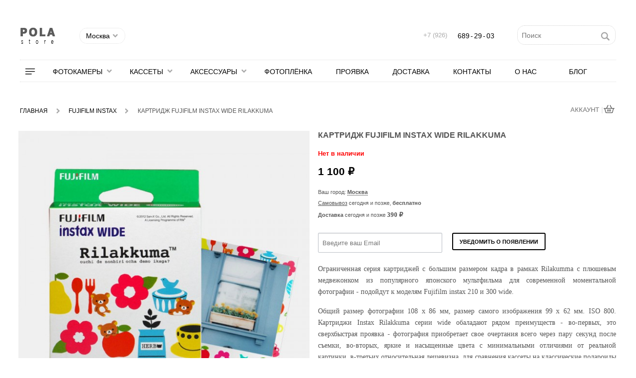

--- FILE ---
content_type: text/html; charset=utf-8
request_url: https://pola-store.ru/033-fujifilm-instax/225-kasseta-fujifilm-instax-wide-rilakkuma.html
body_size: 31683
content:
<!doctype html>
<html class="no-js" id="product" lang="ru">
	<head>
	
	<!-- Global site tag (gtag.js) - Google Analytics -->
<script async src="https://www.googletagmanager.com/gtag/js?id=G-XGZT5RCR2C"></script>

<script>
  window.dataLayer = window.dataLayer || [];
  function gtag(){dataLayer.push(arguments);}
  gtag('js', new Date());

  gtag('config', 'G-XGZT5RCR2C');
</script>
	
	<meta name="viewport" content="width=device-width, initial-scale=1, maximum-scale=1">
	
	
		<title>Купить Кассета Fujifilm Instax Wide  Rilakkuma для моментального фото в интернет-магазине Pola STORE по низкой цене с доставкой  - Москва</title>

		<meta name="description" content=" Ограниченная серия в рамках с медведем из популярного аниме  " />

		<meta http-equiv="Content-Type" content="application/xhtml+xml; charset=utf-8" />
		<!--meta http-equiv="Cache-Control" content="public" /-->
		<!--meta http-equiv="Cache-Control" content="max-age=3600, must-revalidate" /-->
		
		<meta name="generator" content="PrestaShop" />
		<meta name="yandex-verification" content="194814d4d421e6ea" />
		<meta name="robots" content="index,follow" />
		
		
		<!--old favicon-->
		<!--link rel="icon" type="image/x-icon" href="https://pola-store.ru/favicon.ico" />
		<link rel="shortcut icon" type="image/x-icon" href="https://pola-store.ru/favicon.ico" /-->
		
		<!--new favicon 18/11/2025-->
		<link rel="apple-touch-icon" sizes="180x180" href="https://pola-store.ru/themes/prestashop/img/favicon_io/apple-touch-icon.png">
		<link rel="icon" type="image/png" sizes="32x32" href="https://pola-store.ru/themes/prestashop/img/favicon_io/favicon-32x32.png">
		<link rel="icon" type="image/png" sizes="16x16" href="https://pola-store.ru/themes/prestashop/img/favicon_io/favicon-16x16.png">
		<link rel="manifest" href="https://pola-store.ru/themes/prestashop/img/favicon_io/site.webmanifest">
         
         
		 
		<link href="https://pola-store.ru/themes/prestashop/css/_style.css" rel="stylesheet" type="text/css">

		<link href="https://pola-store.ru/themes/prestashop/css/_global_min.css" rel="stylesheet" type="text/css" />
				<link href="https://pola-store.ru/themes/prestashop/css/_foundation_min.css" rel="stylesheet" type="text/css"/>
		
		
		<script type="text/javascript">
			var baseDir = 'https://pola-store.ru/';
			var static_token = '92a0bfecc716f20a47e085c7ddb06f66';
			var token = '6a44c7c5ff146fc6b5ed1c743d812200';
			var priceDisplayPrecision = '0';
			var roundMode = '2';
			var test = 2;
		</script>
<!--Main Plrd -->

	<style>div#main_plrd{display:none}</style></head>

<!-- Body -->

<body id="product">

<div class="off-canvas-wrapper" id="abc">
<div class="off-canvas-wrapper-inner" data-off-canvas-wrapper>
 
	<div class="off-canvas position-left" id="my-info" data-off-canvas data-position="left">

		  <div id="close_menu">
			 <button  data-close="my-info" aria-expanded="false" aria-controls="my-info">
			 	<img loading="lazy" src="https://pola-store.ru/themes/prestashop/img/close_menu.png"/>
			 </button>
		  </div>
		  
		  <div class="row column" style="font-size:0.9rem;display:" id="left_menu">   
			   <div style="text-align:left;margin:0px 0 0 10px;">
					<br>
				   
					﻿<!--script type="text/javascript" src="https://pola-store.ru/themes/prestashop/js/tools/treeManagement.js"></script-->


<script>

$(document).ready(function () {
	
	//open the tree for the selected branch
	$("a.selected").parent().parent().parent().show();
	$("a.selected").closest('li').find(".accordion-content").css('display' , 'block');
 
});
</script>
<style>
.docs-nav-category {width:290px; font-family:Arial, Helvetica, sans-serif}
.aktsia {color:white; background-color:#7FA195;border-radius: 2px;padding:4px 5px!important;}
.docs-nav-subcategory {margin:-20px 0 -15px -5px;border:px solid red}
.docs-nav-subcategory a { text-transform:uppercase; line-height:1.8rem;font-size:0.8rem;border-bottom:1px solid black}
.docs-nav-subcategory a.selected {font-weight:bold}
.accordion-div a img {opacity: 0.31;transition: all 700ms cubic-bezier(0.68, -0.55, 0.265, 1); }
.accordion-div a img:hover {opacity: 0.7;}
.accordion-div a.selected img {opacity: 0.9;}
.last {margin-bottom:-20px}
.accordion-div  a.last_ {border-bottom:1px solid #ccc!important}
@media screen and (min-width : 1019px) and (max-width : 1279px)  {
body {padding:0 10px}	
#categories_block_left {display:none}
.off-canvas.position-left {
    left: -320px;
    top: 0;
    width: 310px;
}
/*.docs-nav-category {width:100%;}
.docs-nav-category a {font-size:0.85rem}
.docs-nav-subcategory a {font-size:0.75rem}
.docs-nav-category .accordion-div, .docs-nav-category  li {margin:0 20px 0 0px;}*/
}
</style>


<!-- Block categories module -->
<div id="categories_block_left" class="left_cat">
	
     
	<div class="block_content">
		<ul class="accordion-menu vertical menu  docs-nav-category" data-accordion data-allow-all-closed="true" data-multi-expand="true">

        <div class="accordion-div"><a href="/content/130-35mm-filmlab">
			<span style="color:white;background-color:#d7c4c4;border-radius:2px;padding:4px 5px!important;">Проявка плёнки</span>
			</a>
		</div>
        
											

<div class="accordion-div ">

	<a  href="https://pola-store.ru/76-podarochnye-nabory"  style="text-decoration:none!important;" title=""><!--Подарочные наборы-->    
        Подарочные наборы
        
        
   
    </a>
	
        
</div>
														

<li class="accordion-item " data-accordion-item>

	<a  href="https://pola-store.ru/46-fotoplenka"  style="text-decoration:none!important;" title=""><!--Фотоплёнка 35 мм-->    
        Фотоплёнка 35 мм
        
        
   
    </a>
	
            <div class="accordion-content" data-tab-content>
		<ul class="docs-nav-subcategory">
											

<div class="accordion-div ">

	<a  href="https://pola-store.ru/88-tsvetnaja"  style="text-decoration:none!important;" title=""><!--Цветная-->    
        Цветная
        
        
   
    </a>
	
        
</div>
														

<div class="accordion-div ">

	<a  href="https://pola-store.ru/89-cherno-belaja"  style="text-decoration:none!important;" title=""><!--Черно-белая-->    
        Черно-белая
        
        
   
    </a>
	
        
</div>
														

<div class="accordion-div ">

	<a  href="https://pola-store.ru/90-kinoplenka"  style="text-decoration:none!important;" title=""><!--Кинопленка-->    
        Кинопленка
        
        
   
    </a>
	
        
</div>
														

<div class="accordion-div ">

	<a  href="https://pola-store.ru/91-s-effektami"  style="text-decoration:none!important;" title=""><!--С эффектами-->    
        С эффектами
        
        
   
    </a>
	
        
</div>
														

<div class="accordion-div last">

	<a  href="https://pola-store.ru/92-prosrochennaja"  style="text-decoration:none!important;" title=""><!--Просрочка-->    
        Просрочка
        
        
   
    </a>
	
        
</div>
					        <br style="clear:both;height:1px">
		</ul>
        </div>
	    
</li>
														

<li class="accordion-item " data-accordion-item>

	<a  href="https://pola-store.ru/78-plenochnye-fotoapparaty"  style="text-decoration:none!important;" title=""><!--Плёночные фотоаппараты-->    
        Плёночные фотоаппараты
        
        
   
    </a>
	
            <div class="accordion-content" data-tab-content>
		<ul class="docs-nav-subcategory">
											

<div class="accordion-div ">

	<a  href="https://pola-store.ru/83-kompakty"  style="text-decoration:none!important;" title=""><!--Компактные-->    
        Компактные
        
        
   
    </a>
	
        
</div>
														

<div class="accordion-div ">

	<a  href="https://pola-store.ru/82-avtofokusnye"  style="text-decoration:none!important;" title=""><!--Топовые-->    
        Топовые
        
        
   
    </a>
	
        
</div>
														

<div class="accordion-div ">

	<a  href="https://pola-store.ru/85-novye"  style="text-decoration:none!important;" title=""><!--Новые-->    
        Новые
        
        
   
    </a>
	
        
</div>
														

<div class="accordion-div ">

	<a  href="https://pola-store.ru/94-zum-zoom"  style="text-decoration:none!important;" title=""><!--Зум / Zoom-->    
        Зум / Zoom
        
        
   
    </a>
	
        
</div>
														

<div class="accordion-div ">

	<a  href="https://pola-store.ru/81-zerkalnye"  style="text-decoration:none!important;" title=""><!--Зеркальные-->    
        Зеркальные
        
        
   
    </a>
	
        
</div>
														

<div class="accordion-div ">

	<a  href="https://pola-store.ru/95-premium"  style="text-decoration:none!important;" title=""><!--Премиум-->    
        Премиум
        
        
   
    </a>
	
        
</div>
														

<div class="accordion-div last">

	<a  href="https://pola-store.ru/93-05-chexly"  style="text-decoration:none!important;" title=""><!--Чехлы и ремешки-->    
        Чехлы и ремешки
        
        
   
    </a>
	
        
</div>
					        <br style="clear:both;height:1px">
		</ul>
        </div>
	    
</li>
														

<div class="accordion-div ">

	<a  href="https://pola-store.ru/97-tsifrovye-fotoapparaty"  style="text-decoration:none!important;" title=""><!--Фотоаппараты мыльницы y2k (цифровые)-->    
        Фотоаппараты мыльницы y2k (цифровые)
        
        
   
    </a>
	
        
</div>
														

<li class="accordion-item " data-accordion-item>

	<a  href="https://pola-store.ru/2-kassety"  style="text-decoration:none!important;" title=""><!--Кассеты / Картриджи-->    
        Кассеты / Картриджи
        
        
   
    </a>
	
            <div class="accordion-content" data-tab-content>
		<ul class="docs-nav-subcategory">
											

<div class="accordion-div ">

	<a  href="https://pola-store.ru/6-tip-600"  style="text-decoration:none!important;border:none" title=""><!--Картриджи Polaroid 600/636--><img src="../../img/6.jpg" style="margin:5px 5px 5px 5px;float:left" >    
   
    </a>
	
        
</div>
														

<div class="accordion-div ">

	<a  href="https://pola-store.ru/56-instax-wide"  style="text-decoration:none!important;border:none" title=""><!--Картриджи Instax WIDE--><img src="../../img/56.jpg" style="margin:5px 5px 5px 5px;float:left" >    
   
    </a>
	
        
</div>
														

<div class="accordion-div ">

	<a  href="https://pola-store.ru/69-kartridzhi-instax-square"  style="text-decoration:none!important;border:none" title=""><!--Картриджи Instax Square--><img src="../../img/69.jpg" style="margin:5px 5px 5px 5px;float:left" >    
   
    </a>
	
        
</div>
														

<div class="accordion-div ">

	<a  href="https://pola-store.ru/9-kartridzhi-instax-mini"  style="text-decoration:none!important;border:none" title=""><!--Картриджи Instax MINI--><img src="../../img/9.jpg" style="margin:5px 5px 5px 5px;float:left" >    
   
    </a>
	
        
</div>
														

<div class="accordion-div ">

	<a  href="https://pola-store.ru/84-kassety-i-type"  style="text-decoration:none!important;" title=""><!--Кассеты i-Type--><img src="../../img/84.jpg" style="margin:5px 5px 5px 5px;float:left" >    
   
    </a>
	
        
</div>
														

<div class="accordion-div ">

	<a  href="https://pola-store.ru/7-tip-sx-70"  style="text-decoration:none!important;border:none" title=""><!--Кассеты Polaroid SX-70--><img src="../../img/7.jpg" style="margin:5px 5px 5px 5px;float:left" >    
   
    </a>
	
        
</div>
														

<div class="accordion-div last">

	<a  href="https://pola-store.ru/8-tip-spectra"  style="text-decoration:none!important;border:none" title=""><!--Кассеты Image/Spectra--><img src="../../img/8.jpg" style="margin:5px 5px 5px 5px;float:left" >    
   
    </a>
	
        
</div>
					        <br style="clear:both;height:1px">
		</ul>
        </div>
	    
</li>
														

<li class="accordion-item " data-accordion-item>

	<a  href="https://pola-store.ru/3-kamery"  style="text-decoration:none!important;" title=""><!--Фотокамеры-->    
        Фотокамеры
        
        
   
    </a>
	
            <div class="accordion-content" data-tab-content>
		<ul class="docs-nav-subcategory">
											

<div class="accordion-div ">

	<a  href="https://pola-store.ru/79-plenochnye"  style="text-decoration:none!important;border:none" title=""><!--Пленочные--><img src="../../img/79_menu.png" style="margin-left:-10px;opasity:0.3;" border="none"><br>    
   
    </a>
	
        
</div>
														

<div class="accordion-div ">

	<a  href="https://pola-store.ru/10-tip-600"  style="text-decoration:none!important;border:none" title=""><!--Polaroid 600--><img src="../../img/10_menu.png" style="margin-left:-10px;opasity:0.3;" border="none"><br>    
   
    </a>
	
        
</div>
														

<div class="accordion-div ">

	<a  href="https://pola-store.ru/13-tip-300"  style="text-decoration:none!important;border:none" title=""><!--Instax / Инстакс--><img src="../../img/13_menu.png" style="margin-left:-10px;opasity:0.3;" border="none"><br>    
   
    </a>
	
        
</div>
														

<div class="accordion-div ">

	<a  href="https://pola-store.ru/60-impossible-camera"  style="text-decoration:none!important;border:none" title=""><!--Polaroid Originals--><img src="../../img/60_menu.png" style="margin-left:-10px;opasity:0.3;" border="none"><br>    
   
    </a>
	
        
</div>
														

<div class="accordion-div ">

	<a  href="https://pola-store.ru/80-printery-dlja-smartfona"  style="text-decoration:none!important;border:none" title=""><!--Принтеры--><img src="../../img/80_menu.png" style="margin-left:-10px;opasity:0.3;" border="none"><br>    
   
    </a>
	
        
</div>
														

<div class="accordion-div ">

	<a  href="https://pola-store.ru/61-lomo"  style="text-decoration:none!important;border:none" title=""><!--Lomo--><img src="../../img/61_menu.png" style="margin-left:-10px;opasity:0.3;" border="none"><br>    
   
    </a>
	
        
</div>
														

<div class="accordion-div ">

	<a  href="https://pola-store.ru/11-tip-sx-70"  style="text-decoration:none!important;border:none" title=""><!--Polaroid SX-70--><img src="../../img/11_menu.png" style="margin-left:-10px;opasity:0.3;" border="none"><br>    
   
    </a>
	
        
</div>
														

<div class="accordion-div last">

	<a  href="https://pola-store.ru/12-tip-spectra"  style="text-decoration:none!important;border:none" title=""><!--Image / Spectra--><img src="../../img/12_menu.png" style="margin-left:-10px;opasity:0.3;" border="none"><br>    
   
    </a>
	
        
</div>
					        <br style="clear:both;height:1px">
		</ul>
        </div>
	    
</li>
														

<li class="accordion-item " data-accordion-item>

	<a aria-expanded='true' aria-selected='true' href="https://pola-store.ru/30-033-fujifilm-instax" class="selected" style="text-decoration:none!important;" title=""><!--Fujifilm Instax-->    
        Fujifilm Instax
        
        
   
    </a>
	
            <div class="accordion-content" data-tab-content>
		<ul class="docs-nav-subcategory">
											

<div class="accordion-div ">

	<a  href="https://pola-store.ru/57-kamera-instax-wide"  style="text-decoration:none!important;" title=""><!--Большой кадр-->    
        Большой кадр
        
        
   
    </a>
	
        
</div>
														

<div class="accordion-div ">

	<a  href="https://pola-store.ru/66-kvadratnyj-kadr"  style="text-decoration:none!important;" title=""><!--Квадратный формат-->    
        Квадратный формат
        
        
   
    </a>
	
        
</div>
														

<div class="accordion-div ">

	<a  href="https://pola-store.ru/58-kamera-instax-mini"  style="text-decoration:none!important;" title=""><!--Маленький кадр-->    
        Маленький кадр
        
        
   
    </a>
	
        
</div>
														

<div class="accordion-div ">

	<a  href="https://pola-store.ru/59-kartridzhi-kassety-instax"  style="text-decoration:none!important;" title=""><!--Картриджи-->    
        Картриджи
        
        
   
    </a>
	
        
</div>
														

<div class="accordion-div last">

	<a  href="https://pola-store.ru/63-aksessuary-instax"  style="text-decoration:none!important;" title=""><!--Аксессуары       -->    
        Аксессуары       
        
        
   
    </a>
	
        
</div>
					        <br style="clear:both;height:1px">
		</ul>
        </div>
	    
</li>
														

<li class="accordion-item " data-accordion-item>

	<a  href="https://pola-store.ru/31-polaroid"  style="text-decoration:none!important;" title=""><!--Polaroid -->    
        Polaroid 
        
        
   
    </a>
	
            <div class="accordion-content" data-tab-content>
		<ul class="docs-nav-subcategory">
											

<div class="accordion-div ">

	<a  href="https://pola-store.ru/32-polaroid-new"  style="text-decoration:none!important;" title=""><!--Cовременные-->    
        Cовременные
        
        
   
    </a>
	
        
</div>
														

<div class="accordion-div ">

	<a  href="https://pola-store.ru/33-polaroid-classic"  style="text-decoration:none!important;" title=""><!--Классика-->    
        Классика
        
        
   
    </a>
	
        
</div>
														

<div class="accordion-div last">

	<a  href="https://pola-store.ru/34-kassety"  style="text-decoration:none!important;" title=""><!--Кассеты / Картриджи-->    
        Кассеты / Картриджи
        
        
   
    </a>
	
        
</div>
					        <br style="clear:both;height:1px">
		</ul>
        </div>
	    
</li>
														

<li class="accordion-item " data-accordion-item>

	<a  href="https://pola-store.ru/28-lomography"  style="text-decoration:none!important;" title=""><!--Lomography-->    
        Lomography
        
        
   
    </a>
	
            <div class="accordion-content" data-tab-content>
		<ul class="docs-nav-subcategory">
											

<div class="accordion-div ">

	<a  href="https://pola-store.ru/38-lomo-instant"  style="text-decoration:none!important;" title=""><!-- LOMO Instant-->    
         LOMO Instant
        
        
   
    </a>
	
        
</div>
														

<div class="accordion-div ">

	<a  href="https://pola-store.ru/35-fotokamery"  style="text-decoration:none!important;" title=""><!--LOMO пленочные-->    
        LOMO пленочные
        
        
   
    </a>
	
        
</div>
														

<div class="accordion-div ">

	<a  href="https://pola-store.ru/36-plenka"  style="text-decoration:none!important;" title=""><!--Пленка Lomo 35 мм-->    
        Пленка Lomo 35 мм
        
        
   
    </a>
	
        
</div>
														

<div class="accordion-div last">

	<a  href="https://pola-store.ru/39-kassety-lomo"  style="text-decoration:none!important;" title=""><!--Кассеты / Картриджи-->    
        Кассеты / Картриджи
        
        
   
    </a>
	
        
</div>
					        <br style="clear:both;height:1px">
		</ul>
        </div>
	    
</li>
														

<div class="accordion-div ">

	<a  href="https://pola-store.ru/44-02022-impossible"  style="text-decoration:none!important;" title=""><!--Impossible-->    
        Impossible
        
        
   
    </a>
	
        
</div>
														

<li class="accordion-item " data-accordion-item>

	<a  href="https://pola-store.ru/18-045-fotoalbomy"  style="text-decoration:none!important;" title=""><!--Альбомы-->    
        Альбомы
        
        
   
    </a>
	
            <div class="accordion-content" data-tab-content>
		<ul class="docs-nav-subcategory">
											

<div class="accordion-div ">

	<a  href="https://pola-store.ru/74-bolshoj-kadr"  style="text-decoration:none!important;" title=""><!--Большой кадр-->    
        Большой кадр
        
        
   
    </a>
	
        
</div>
														

<div class="accordion-div ">

	<a  href="https://pola-store.ru/72-malenkij-kadr"  style="text-decoration:none!important;" title=""><!--Маленький кадр-->    
        Маленький кадр
        
        
   
    </a>
	
        
</div>
														

<div class="accordion-div ">

	<a  href="https://pola-store.ru/73-kvadratnyj-format"  style="text-decoration:none!important;" title=""><!--Квадратный формат-->    
        Квадратный формат
        
        
   
    </a>
	
        
</div>
														

<div class="accordion-div last">

	<a  href="https://pola-store.ru/71-derevjannye"  style="text-decoration:none!important;" title=""><!--Деревянные-->    
        Деревянные
        
        
   
    </a>
	
        
</div>
					        <br style="clear:both;height:1px">
		</ul>
        </div>
	    
</li>
														

<div class="accordion-div ">

	<a  href="https://pola-store.ru/51-fotoramki"  style="text-decoration:none!important;" title=""><!--Прищепки / Держатели-->    
        Прищепки / Держатели
        
        
   
    </a>
	
        
</div>
														

<div class="accordion-div ">

	<a  href="https://pola-store.ru/87-filtry-i-linzy"  style="text-decoration:none!important;" title=""><!--Фильтры и линзы-->    
        Фильтры и линзы
        
        
   
    </a>
	
        
</div>
														

<div class="accordion-div ">

	<a  href="https://pola-store.ru/47-smartfon-printery"  style="text-decoration:none!important;" title=""><!--Принтеры-->    
        Принтеры
        
        
   
    </a>
	
        
</div>
														

<div class="accordion-div ">

	<a  href="https://pola-store.ru/26-0201-chexly-i-sumki"  style="text-decoration:none!important;" title=""><!--Чехлы и сумки-->    
        Чехлы и сумки
        
        
   
    </a>
	
        
</div>
														

<div class="accordion-div ">

	<a  href="https://pola-store.ru/65-remni-dlja-fotoapparata"  style="text-decoration:none!important;" title=""><!--Ремни для фотоаппарата-->    
        Ремни для фотоаппарата
        
        
   
    </a>
	
        
</div>
														

<li class="accordion-item " data-accordion-item>

	<a  href="https://pola-store.ru/4-aksessuary"  style="text-decoration:none!important;" title=""><!--Аксессуары-->    
        Аксессуары
        
        
   
    </a>
	
            <div class="accordion-content" data-tab-content>
		<ul class="docs-nav-subcategory">
											

<div class="accordion-div ">

	<a  href="https://pola-store.ru/48-polaroid"  style="text-decoration:none!important;" title=""><!--Polaroid-->    
        Polaroid
        
        
   
    </a>
	
        
</div>
														

<div class="accordion-div ">

	<a  href="https://pola-store.ru/49-instax"  style="text-decoration:none!important;" title=""><!--Fujifilm Instax-->    
        Fujifilm Instax
        
        
   
    </a>
	
        
</div>
														

<div class="accordion-div last">

	<a  href="https://pola-store.ru/50-lomography"  style="text-decoration:none!important;" title=""><!--Lomography-->    
        Lomography
        
        
   
    </a>
	
        
</div>
					        <br style="clear:both;height:1px">
		</ul>
        </div>
	    
</li>
														

<div class="accordion-div ">

	<a  href="https://pola-store.ru/14-produktciya"  style="display:none;text-decoration:none!important;" title=""><!--Продукция-->    
        Продукция
        
        
   
    </a>
	
        
</div>
														

<div class="accordion-div ">

	<a  href="https://pola-store.ru/64-elementy-pitanija-batarejki"  style="text-decoration:none!important;" title=""><!--Элементы питания-->    
        Элементы питания
        
        
   
    </a>
	
        
</div>
														

<div class="accordion-div ">

	<a  href="https://pola-store.ru/98-karty-pamjati"  style="text-decoration:none!important;" title=""><!--Карты памяти-->    
        Карты памяти
        
        
   
    </a>
	
        
</div>
														

<div class="accordion-div ">

	<a  href="https://pola-store.ru/17-05-arenda"  style="text-decoration:none!important;" title=""><!--Аренда-->    
        Аренда
        
        
   
    </a>
	
        
</div>
														

<div class="accordion-div ">

	<a  href="https://pola-store.ru/27-06-pechatnye-mashinki-new-"  style="text-decoration:none!important;" title=""><!--Печатные машинки  -->    
        Печатные машинки  
        
        
   
    </a>
	
        
</div>
														

<div class="accordion-div ">

	<a  href="https://pola-store.ru/62-knigi-pozhelanij-na-svadbu"  style="text-decoration:none!important;" title=""><!--Книги пожеланий-->    
        Книги пожеланий
        
        
   
    </a>
	
        
</div>
														

<div class="accordion-div last">

	<a  href="https://pola-store.ru/15-aktsija"  style="text-decoration:none!important;" title=""><!--Товары по акции (!!!)-->    
    <span class="aktsia">    Товары по акции (!!!)
    </span>    
        
   
    </a>
	
        
</div>
					        <!--li class="last2"><a style="color:#995A00" href="//pola-store.ru/modules/sendtoafriend/sendtoafriend-form.php?id_product=64">ОБРАТНЫЙ ЗВОНОК</a></li-->
        
        <div class="accordion-div" style="margin-top:20px"><a style="" href="/content/124-gift-certificat" style="color:black;font-size:1em; text-transform:uppercase">Подарочные сертификаты</a></div>
        <div class="accordion-div" style="margin-top:0px"><a style="color:#7FA195;font-weight:bold" href="/content/10-questions" style="color:black;font-size:1em; text-transform:uppercase">Вопросы и ответы</a></div>
		<div class="accordion-div"><a href="/content/129-obzor-fotoplenki-35mm-films-review" style="color:#7FA195;font-weight:bold" target="_blank">Как выбрать фотоплёнку?</a></div>
		<div class="accordion-div"><a href="/blog/entry/12-kak-vibrat-polaroid.html" style="color:#7FA195;font-weight:bold" target="_blank">Как выбрать полароид?</a></div>
		<div class="accordion-div"><a href="/content/47-otlichiya-instax" style="color:#7FA195;font-weight:bold" class="" target="_blank">Как выбрать instax?</a></div>
        <div class="accordion-div"><a href="/content/127-topovyi-plenochnyi-kompakt" style="color:#7FA195;font-weight:bold"  target="_blank" class="">Как выбрать пленочный фотоаппарат?</a></div>
        <div class="accordion-div"><a href="/content/131-obzor-digital-cameras-review" style="color:#A4974E;font-weight:bold"  target="_blank" class="last_">Как выбрать цифровой фотоаппарат мыльницу?</a></div>
        
			
		</ul>
	</div>
    
</div>

<script type="text/javascript">
// <![CDATA[
	// we hide the tree only if JavaScript is activated
	$('div#categories_block_left ul.dhtml').hide();
// ]]>
</script>
<!-- /Block categories module --> 
					
			   </div>	
		  </div>	 
		  	</div>

	 <div class="off-canvas-content" data-off-canvas-content style="border:">


		<noscript><ul><li>Для корректной работы магазина требуется JavaScript. Пожалуйста включите поддержку JavaScript в вашем браузере.</li></ul></noscript>

<div id="page" style="border:">

<div class="row" id="row_page" style=" display:">
<div class="columns large-12 medium-12 small-12" style="position:relative;border:px solid red">
	<!-- Block search module HEADER -->

<!--link rel="stylesheet" type="text/css" href="https://pola-store.ru/css/jquery.autocomplete.css" />
<script type="text/javascript" src="https://pola-store.ru/js/jquery/jquery.avtocomplete.js"></script-->
<!-- Block search module HEADER --><link rel="canonical" href="https://pola-store.ru/033-fujifilm-instax/225-kasseta-fujifilm-instax-wide-rilakkuma.html" />
	<!-- Block user information module HEADER -->
<div id="header_user">
	<!--p id="header_user_info">
		Добро пожаловать,
					<a href="https://pola-store.ru/my-account.php">Вход</a>
			</p-->
    	<div id="header_nav">
		
		<span id="your_account"><a href="https://pola-store.ru/my-account.php" title="Ваш аккаунт">АККАУНТ        
        </a></span> <span class="sep2">|</span>
		<span id="shopping_cart">
			<a href="https://pola-store.ru/order.php" title="Ваша корзина">                 
                 				<span class="ajax_cart_quantity hidden"></span> <!--span class="ajax_cart_product_txt hidden">товар</span><span class="ajax_cart_product_txt_s hidden">товара</span><span class="ajax_cart_product_txt_d hidden">товаров</span--> 
				<span class="ajax_cart_total hidden"></span>
				<span class="ajax_cart_no_product"></span></a>
                
                		</span>
    
    
     
    
    
    </div>
</div>



<!-- /Block user information module HEADER -->
<link rel="stylesheet" type="text/css" href="https://pola-store.ru/css/jquery.autocomplete.css" media="nope!" onload="this.media='all'"/>
<!-- Block search module TOP -->

<div id="search_block_top">
	<form method="get" action="https://pola-store.ru/search.php" id="searchbox">
	
		<label for="search_query"><!-- image on background --></label>
		<input type="hidden" name="orderby" value="position" />
		<input type="hidden" name="orderway" value="desc" />
		<input type="text" id="search_query" name="search_query" placeholder="Поиск" value="" />
		<input type="submit" id="sear" value=''></input>        	</form>
</div>


<style>
#sear {
	position:absolute;
	z-index:22;
	top:3px;
	right:2px;
	width:40px;
	border:none!important;
	height:96%;
	background:url('/themes/prestashop/img/icon/find_icon_0.png') no-repeat;
	background-position: right 10px center; 
	background-color:none!important;
}
.s {
	background-image: url(/themes/prestashop/img/arrow_right.png);
    background-repeat: no-repeat;
    background-position: 50% 60%;
	width:50px;
}
.c {
   text-transform:uppercase;
   font-size:0.7rem; 	
   font-weight:bold;
   color:#acacac;
   margin-left:10px;
}
.ac_loading {
   /*border:2px solid red!important;*/
}
.load {
   margin-right:2px;
}
.ac_results_ {
   -webkit-border-bottom-right-radius: 0px!important;
	-webkit-border-bottom-left-radius: 0px!important;
	-moz-border-radius-bottomright: 0px!important;
	-moz-border-radius-bottomleft: 0px!important;
	border-bottom-right-radius: 0px!important;
	border-bottom-left-radius: 0px!important;
}
#search_bg {width:100%;height:1000px;z-index:101;position:absolute;top:80px; background-color:white;display:none;border:px solid red;}
@media screen and (max-width :600px) and (orientation : portrait)  {
	#sear {display:none}
}
@media screen and (-webkit-min-device-pixel-ratio:0) { 
  select,
  textarea,
  input {
    font-size: 16px;
  }
}
</style>



<!--script type="text/javascript" src="//cdnjs.cloudflare.com/ajax/libs/jquery/1.2.6/jquery.min.js" ></script-->

<script type="text/javascript" src="https://pola-store.ru/themes/prestashop/js/1.2.6_jquery.min.js" ></script>
	
 <div id="search_bg"></div>       
        


  

	<script type="text/javascript">
		
		
		function progr() {
			$('#progr').width(100);
		}
		
	
	
	var OLD_JQUERY = jQuery.noConflict();
	
	
			
	(function($) {
				
				
				
				
		function formatSearch(row) {
			
			var row_name = row[1].slice(0,50);
			
			if (row_name.length < row[1].length) {
				row_name += '...';
			}
			
			var f = '<span class="c">' + row[2].replace(/^[0-9]+/,'').replace(/^\.+/,'') + '</span>';
			
			if ($(window).width() >= 1024) {
				return f + '<span class="s">&nbsp;&nbsp;&nbsp;&nbsp;&nbsp;&nbsp;</span>' + row_name;
			}
			
			if ($(window).width() < 1024) {
				return row[1];
			}
			
		}

		function redirectSearch(event, data, formatted) {
			
			if ($(window).width() < 600) {//mobile
			$('#search_query').width($(window).width());
			}
			if ( ($(window).width()  >= 600) && ($(window).width()  < 1024) ) {//tablet
			$('#search_query').width(400);
			}
			if ($(window).width() >= 1024) {//desktop
			$('#search_query').width(700);
			}
			$('#search_query').val(data[1]);
			$('#search_query').addClass('loading');
			//alert(data[1]);
			//$('#search_query').width(500)
			document.location.href = data[3];
		}
		
		
		
		// click
		$('#sear').bind('click', function () {
			//$('#search_query').width(700);
			
			$('#search_query').addClass('loading');
			$('#sear').addClass('load');
		});
		
		
		
		$.ajaxSetup({

		 cache: true

		});

	
		
		var url = "https://pola-store.ru/js/jquery/jquery.autocomplete.js";
		//var url2 = "https://cdnjs.cloudflare.com/ajax/libs/jquery/1.2.6/jquery.min.js";
		
		
		$.getScript( url, function() {
		
			// focus
			$('#search_query').bind('focus', function () {
				
				
				if ( ($(window).width()  >= 600) && ($(window).width()  < 1024) ) { //tablet
				
				$('#search_query').width(400);
				
				}
				
				if ($(window).width() < 600) { //mobile
				$('#search_query').width($(window).width());
				$('#search_bg').css({
						
						display: 'block',
					});
				$('#search_query').css({
						position: 'absolute',
						top: '80px',
						left: '-35px',
						width: $(window).width() - 30,
						//fontSize: '0.8rem'
					});
				$('#search_block_top input').css({
						border: '2px solid #ccc',
						//top: '10px',
						//right: '0px',
						//fontSize: '0.8rem'
					});
				$('#sear').css({
						top: '80px',
						left: $(window).width() - 105,
						display: 'block',
						//fontSize: '0.8rem'
					});	
				$([document.documentElement, document.body]).animate({
					scrollTop: $("#search_query").offset().top - 20
				}, 500);
	
				}
				if ($(window).width() >= 1024) {//desktop
				$('#search_query').width(700);
				
				}
			});
		
	
		});
		
		// blur and refocus  
		$('#search_query').bind('blur', function () {   
             
			$('#search_query').removeClass("ac_results_");  
			//alert('blur');
			//$('#search_query').blur();
			
			if (document.getElementById('search_query').value!='') {
			//alert (document.getElementById('search_query').value);
				
				if ( ($(window).width()  >= 600) && ($(window).width()  < 1024) ) { //tablet
					$('#search_query').css({
						position: 'absolute',
						//top: '10px',
						right: '0px',
						fontSize: '0.8rem'
					});
				
					$('#search_query').width(400);
				}
				if ($(window).width() < 600) {//mobile
					//$('#search_query').width($(window).width());
					$('#search_block_top input').css({
						border: '2px solid #ccc',
						//top: '10px',
						//right: '0px',
						//fontSize: '0.8rem'
					});
				
				}
				if ($(window).width() >= 1024) {//desktop
					$('#search_query').css({
						position: 'absolute',
						//top: '10px',
						right: '0px',
						fontSize: '0.8rem'
					});
				
					$('#search_query').width(700);
				}
			}
			if (document.getElementById('search_query').value=='') {
				if ( ($(window).width()  >= 600) && ($(window).width()  < 1024) ) { //tablet
					$('#search_query').width(200);
				}
				if ($(window).width() < 600) {//mobile
					//alert('blur');
					$('#sear').css({
						display: 'none',
					});
					$('#search_bg').css({
						display: 'none',
					});	
					$('#search_block_top input').css({
						border: 'none',
						//top: '10px',
						//right: '0px',
						//fontSize: '0.8rem'
					});
					$('#search_query').css({
						top: '0px',
						left: '0px',
					});
					$([document.documentElement, document.body]).animate({
					scrollTop: $("#search_query").offset().top - 20 
					}, 500);
					$('#search_query').width(39);//проверить 
				}
				if ($(window).width() >= 1024) {//desctop
					$('#search_query').width(200);
				}
			}
        });
		
		
		
		
		
		
		
		$(document).ready( function() {
			
			
			
			if ($(window).width() < 600) {//mobile
				$('#search_query').autocomplete(
					'https://pola-store.ru/search.php', {
					minChars: 2,
					max:25,
					selectFirst:false,
					width:$(window).width()-30,
					scroll: false,
					delay: 300,
					formatItem:formatSearch,
					extraParams:{ajaxSearch:1,id_lang:3}
				}).result(redirectSearch);
			}
			if ($(window).width() > 1024) {//desktop
				$('#search_query').autocomplete(
					'https://pola-store.ru/search.php', {
					minChars: 2,
					max:25,
					selectFirst:false,
					width:700,
					scroll: false,
					delay: 300,
					formatItem:formatSearch,
					extraParams:{ajaxSearch:1,id_lang:3}
				}).result(redirectSearch);
			}
			if ( ($(window).width()  >= 600) && ($(window).width()  < 1024) ) { //tablet
				$('#search_query').autocomplete(
					'https://pola-store.ru/search.php', {
					minChars: 2,
					max:25,
					selectFirst:false,
					width:400,
					scroll: false,
					delay: 300,
					formatItem:formatSearch,
					extraParams:{ajaxSearch:1,id_lang:3}
				}).result(redirectSearch);
			}
			
			
		});
		
		
	})(OLD_JQUERY)
	
		
	</script>



<!--script type="text/javascript" src="//cdnjs.cloudflare.com/ajax/libs/jquery/1.11.3/jquery.min.js" ></script-->
<script type="text/javascript" src="https://pola-store.ru/themes/prestashop/js/1.11.3.jquery.min.js" ></script>
        
     
<!-- /Block search module TOP -->
	
	
	<!-- SCRIPT BLOCK -->
		<div id="script_block" class="script_block"></div>			<!-- /end script block/  -->
			<script type="text/javascript">
			
				
					$(document).ready(function() {	
					
					$('li.li_li').attr("title","");
					
					});
				
			
			</script>
	<div class="row" style="position:relative" class="">
	<div id="top_menu_wrap" >
	  
	   <ul class="dropdown menu"  data-dropdown-menu>
	  
	  <li class="first">
	  <button  data-open="my-info" aria-expanded="false" aria-controls="my-info" class="menu-icon first" id="menu_btn"><img loading="lazy" src="https://pola-store.ru/themes/prestashop/img/icon/menu.gif"/></button></a>
	  <span class="sep">|</span></li>
	  <li class="li_li"><a  href="#" class="has_arrow first">Фотокамеры</a>	  
			  <ul class="menu submenu" style="" id="top_menu_camera">
				  <div class="top_menu_camera_l" style="">
					  <div class="top_menu">
						  <a href="/10-tip-600"><img loading="lazy" src="/img/10.png"></a>
						  <div class="inner1">
							<div><a href="/10-tip-600" class="top_menu_a">600 СЕРИЯ</a></div>
						  </div>
					  </div>  
					   <div class="top_menu">
						  <a href="/11-tip-sx-70"><img loading="lazy" src="/img/11.png"></a>
						  <div class="inner1">
							<div><a href="/11-tip-sx-70" class="top_menu_a">SX-70</a></div>
						  </div>
					  </div>
					   <div class="top_menu">
						  <a href="/12-tip-spectra"><img loading="lazy" src="/img/12.png"></a>
						  <div class="inner1">
							<div><a href="/12-tip-spectra" class="top_menu_a">IMAGE / SPECTRA</a></div>
						  </div>
					  </div> 
				  </div>
				  <div class="top_menu_camera_m" style="">
					  <div class="top_menu">	
						  <a href="/60-impossible-camera"><img loading="lazy" src="/img/60.png"></a>
						  <div class="inner1">
							<div><a href="/60-impossible-camera" class="top_menu_a">POLAROID <br> ORIGINALS</a></div>
						  </div>
					  </div>  
					   <div class="top_menu">
						  <a href="/13-tip-300"><img loading="lazy"  src="/img/13.png"></a>
						  <div class="inner1">
							<div><a href="/13-tip-300" class="top_menu_a">INSTAX</a></div>
						  </div>
					  </div>
					   <div class="top_menu">
						  <a href="/61-lomo"><img loading="lazy"  src="/img/61.png"></a>
						  <div class="inner1">
							<div><a href="/61-lomo" class="top_menu_a">LOMOGRAPHY</a></div>
						  </div>
					  </div> 
				  </div>
				  <div class="top_menu_camera_r" style="">
					  <div class="top_menu">
						  <a href="/79-plenochnye"><img loading="lazy"  src="/img/79.png"></a>
						  <div class="inner1">
							<div><a href="/79-plenochnye" class="top_menu_a">ПЛЁНОЧНЫЕ <br> 35 ММ</a></div>
						  </div>
					  </div>  
					   <div class="top_menu">
						  <a href="/80-printery-dlja-smartfona"><img loading="lazy"  src="/img/80.png"></a>
						  <div class="inner1">
							<div><a href="/80-printery-dlja-smartfona" class="top_menu_a">ПРИНТЕРЫ <br> ДЛЯ СМАРТФОНА</a></div>
						  </div>
					  </div>
				  </div>
			  </ul>
	  <span class="sep">|</span></li>
	  <li class="li_li"><a href="#" class="has_arrow">Кассеты</a>
			  <ul class="menu submenu" style="" id="top_menu_film">
				  <div class="top_menu_film_l">
					  <div class="top_menu2">
						  <a href="/6-tip-600"><img loading="lazy"  src="/img/6.jpg"></a>
						  <div class="inner">
							<div><a href="/6-tip-600" class="top_menu_a">Polaroid <br> 600/636</a></div>
						  </div>
					  </div>   
					  <div class="top_menu2">
						  <a href="/7-tip-sx-70"><img loading="lazy"  src="/img/7.jpg"></a>
						  <div class="inner">
								<div><a href="/7-tip-sx-70" class="top_menu_a">Polaroid <br> SX-70</a></div>
						  </div>
					  </div>
					  <div class="top_menu2">
						  <a href="/84-kassety-i-type"><img loading="lazy"  src="/img/84.jpg"></a>
						  <div class="inner">
								<div><a href="/84-kassety-i-type" class="top_menu_a">Polaroid <br> i-Type</a></div>
						  </div>
					  </div>
				  </div>
				  <div class="top_menu_film_r">
					  <div class="top_menu2">
						  <a href="/9-tip-300"><img loading="lazy"  src="/img/9.jpg"></a>
						  <div class="inner">
							<div><a href="/9-tip-300" class="top_menu_a">Instax Mini</a></div>
						  </div>
					  </div>   
					  <div class="top_menu2">
						  <a href="/69-kartridzhi-instax-square"><img loading="lazy"  src="/img/69.jpg"></a>
						  <div class="inner">
								<div><a href="/69-kartridzhi-instax-square" class="top_menu_a">Instax Square</a></div>
						  </div>
					  </div>
					  <div class="top_menu2 last">
						  <a href="/56-instax-wide"><img loading="lazy"  src="/img/56.jpg"></a>
						  <div class="inner">
								<div><a href="/56-instax-wide" class="top_menu_a">Instax Wide</a></div>
						  </div>
					  </div> 
				  </div>
			  </ul>
	  <span class="sep">|</span></li>
	  <li class="li_li"><a href="#" class="has_arrow">Аксессуары</a>
			   <ul class="menu submenu" id="top_menu_acs">
				  <div class="top_menu_acs_l">
					  <div class="top_menu3" style="">
						  <a href="/26-0201-chexly-i-sumki"><img loading="lazy"  src="/img/bags.png"></a>
						  <div class="inner2" style="">
							<div><a href="/26-0201-chexly-i-sumki" class="top_menu_a">Чехлы и сумки</a></div>
						  </div>
					  </div>   
					  <div class="top_menu3"  style="">
						  <a href="/18-045-fotoalbomy"><img loading="lazy"  src="/img/albums.png"></a>
						  <div class="inner2"  style="">
								<div><a href="/18-045-fotoalbomy" class="top_menu_a">Альбомы</a></div>
						  </div>
					  </div>	
					  <div class="top_menu3">
						  <a href="/65-remni-dlja-fotoapparata"><img loading="lazy"  src="/img/belts.png"></a>
						  <div class="inner2">
								<div><a href="/65-remni-dlja-fotoapparata" class="top_menu_a">Ремни</a></div>
						  </div>
					  </div>  
				  </div>
				  <div class="top_menu_acs_r">
					  <div class="top_menu3">
						  <a href="/25-fotobutaforija"><img loading="lazy"  src="/img/buffs.png"></a>
						  <div class="inner2">
							<div><a href="/25-fotobutaforija" class="top_menu_a">Фотобутафория</a></div>
						  </div>
					  </div>   
					  <div class="top_menu3">
						  <a href="/51-fotoramki"><img loading="lazy"  src="/img/holders.png"></a>
						  <div class="inner2">
								<div><a href="/51-fotoramki" class="top_menu_a">Прищепки<br>и держатели</a></div>
						  </div>
					  </div>	
					  <div class="top_menu3">
						  <a href="/55-znachki-i-broshi"><img loading="lazy"  src="/img/pins.png"></a>
						  <div class="inner2">
								<div><a href="/55-znachki-i-broshi" class="top_menu_a">Значки <br> и броши</a></div>
						  </div>
					  </div> 
				  </div>
			  </ul>
	  <span class="sep">|</span></li>
	  <li id="films"><a href="/46-fotoplenka">Фотоплёнка</a><span class="sep">|</span></li>
	  <li id="lab"><a href="/content/130-35mm-filmlab">Проявка</a><span class="sep">|</span></li>
	  <li id="dostavka"><a href="/content/1-delivery">Доставка</a><span class="sep">|</span></li>	  
	  <li id="contacts"><a href="/content/5-contacts">Контакты</a><span class="sep">|</span></li>
	  <li id="about"><a href="/content/4-about"><nobr>О нас</nobr></a><span class="sep">|</span></li>
	  <li id="blog" style="padding-left:25px"><a href="/blog/category/1-main.html">Блог</a></li>
	  <!--li id="blog" style="padding-left:25px"><noindex><a target="_blank" href="//vk.com/polaroidlove" rel="nofollow">Блог</a></noindex></li-->
	  </ul>
	</div>
	</div>

	<div id="phone">
		<div class="phone_small">+7 (926)</div>
		<div class="other_phone">689<span class="def">-</span>29<span class="def">-</span>03</div>
	</div>
	<!--div class="call_back">
		<a href="#">перезвоните мне</a>
	</div-->
</div>		
</div>

<!-- Header -->
<div class="row">
	<div class="medium-4 columns" style="position:relative"> 
			<div id="header">
				<div id="logo">				<a href="https://pola-store.ru/" title="Polaroid STORE - купить фотопленку, плёночные фотоаппараты.и моментальной печати, картриджи Instax и  Polaroid по низкой цене"><img loading="lazy"  src="https://pola-store.ru/img/logo.png" alt="Polaroid STORE - купить фотопленку, плёночные фотоаппараты.и моментальной печати, картриджи Instax и  Polaroid по низкой цене" width="" height="" /></a>
				</div>			</div>
</div>
<br class="clear">

  <div id="like" style="display:none">
	<div id="vk_like" style="width:100px;float:left;"></div>
	<div id="script_block" class="script_block"></div>
	<div style="position:absolute;top:0;left:100px">
	
	<img src="https://pola-store.ru/themes/prestashop/img/vk_btn.jpg" class="vk_img" border="0">
	<noindex><a href="//vk.com/polaroidlove" rel="nofollow" target="_blank">
	Мы Вконтакте
	</a></noindex>
	</div>
</div>
	<script type="text/javascript">
// <![CDATA[
	ThickboxI18nImage = 'Изображение';
	ThickboxI18nOf = 'из';
	ThickboxI18nClose = 'Закрыть';
	ThickboxI18nOrEscKey = 'или нажмите Esc';
	ThickboxI18nNext = 'Вперед >';
	ThickboxI18nPrev = '< Назад';
	tb_pathToImage = 'https://pola-store.ru/img/loadingAnimation.gif';
//]]>
</script><link href="https://pola-store.ru/themes/prestashop/css/_product.css" rel="stylesheet" type="text/css">
<script type="text/javascript">
// <![CDATA[

// PrestaShop internal settings
var currencySign = ' ';
var currencyRate = '1';
var currencyFormat = '2';
var currencyBlank = '1';
var taxRate = 0;
var jqZoomEnabled = false;

//JS Hook
var oosHookJsCodeFunctions = new Array();

// Parameters
var id_product = '225';
var productHasAttributes = false;
var quantitiesDisplayAllowed = true;
var quantityAvailable = 0;
var allowBuyWhenOutOfStock = true;
var availableNowValue = '';
var availableLaterValue = '';
var productPriceWithoutReduction = 1100.000000;
var reduction_percent = 0;
var reduction_price = 0;
var reduction_from = '2015-07-20 00:00:00';
var reduction_to = '2015-07-20 00:00:00';
var group_reduction = '1';
var default_eco_tax = 0.00;
var currentDate = '2026-01-21';
var maxQuantityToAllowDisplayOfLastQuantityMessage = 3;
var noTaxForThisProduct = true;
var displayPrice = 0;
var p_desc = '<p>Ограниченная серия картриджей с большим размером кадра в рамках Rilakumma с плюшевым медвежонком из популярного японского мультфильма для современной моментальной фотографии - подойдут к моделям Fujifilm instax 210 и 300 wide.</p>
<p>Общий размер фотографии 108 х 86 мм, размер самого изображения 99 х 62 мм. ISO 800. Картриджи Instax Rilakkuma серии wide обаладают рядом преимуществ - во-первых, это сверхбыстрая проявка - фотография приобретает свое очертания всего через пару секунд после съемки, во-вторых, яркие и насыщенные цвета с минимальными отличиями от реальной картинки, в-третьих относительная дешевизна, для сравнения кассеты на классические полароиды стоят в 4 раза дороже, в-четвертых, нестандартная яркая цветная рамка c медвежонком у каждого снимка!</p>
<p>В упаковке 1 кассета на 10 кадров, батарейки в кассету не входят, против обыкновения они вынесены в отдельный блок, встроенный в фотокамеру.</p>
<p>Проявка снимка занимает от 5 до 10 секунд. Фотографировать на морозе не рекомендуется, держите снимки в тепле!</p>
<p>Обратите внимание: эти кассеты подходят к моделям Fujifilm Instax 200/210/300/500.</p>';//

// Customizable field
var img_ps_dir = 'https://pola-store.ru/img/';
var customizationFields = new Array();
	customizationFields[0] = new Array();
	customizationFields[0][0] = 'img0';
	customizationFields[0][1] = 0;

// Images
var img_prod_dir = 'https://pola-store.ru/img/p/';
var combinationImages = new Array();

combinationImages[0] = new Array();
combinationImages[0][0] = 1210;
combinationImages[0][1] = 1250;

// Translations
var doesntExist = 'Такая комбинация отсутствует. Пожалуйста, выберите другую.';
var doesntExistNoMore = 'Товара нет на складе';
var doesntExistNoMoreBut = 'с теми характеристиками, но есть с другими';
var uploading_in_progress = 'Пожалуйста подождите...';
var fieldRequired = 'Пожалуйста, заполните все обязательные поля';



//]]>
</script>


<script type="text/javascript" src="https://pola-store.ru/themes/prestashop/js/highslide/highslide_modify.js"></script>
<link rel="stylesheet" type="text/css" href="https://pola-store.ru/themes/prestashop/js/highslide/highslide.css" />


<script type="text/javascript"> 

hs.graphicsDir = 'https://pola-store.ru/themes/prestashop/js/highslide/graphics/';
hs.wrapperClassName = 'wide-border';
hs.outlineType = 'rounded-white';
hs.wrapperClassName = 'draggable-header';
hs.expandDuration = 0;

document.addEventListener("DOMContentLoaded", function() { 
  var images = $('img.margin_10');
  $.each(images, function() {
	
	$(this).attr('loading', 'lazy');
    
	if (isMobile) {
		  $(this).parent().removeAttr('onclick').removeAttr('href'); //удаляем увеличение при клике
    }
 
});


//$('.breadcrumb .navigation-pipe:last').css('display','none');

if (isMobile) {
$('.items').css('margin-left', (screen.width - $('.items').width())/2 +25);
}

});



//var pageSize = hs.getPageSize();
var L;

function size() { // RESIZE PART 
	 L = $('#left_tab').width()-20;
	//alert (L);
	return L;
}



function th_size() { // RESIZE PART 
	if ($('#test').width() >= 1100) {
	var W = $('#test').width()/4 - 2;
	}
	if ($('#test').width() >= 800 && $('#test').width() < 1100) {
	var W = $('#test').width()/3 - 2;
	}
	if ($('#test').width() >= 550 && $('#test').width() < 800) {
	var W = $('#test').width()/2 - 2;
	}
	if ($('#test').width() < 550) {
	var W = $('#test').width() - 2;
	}
	return W;
}

function prev_size() { // RESIZE PART 
	if ($('#test').width() >= 1100) {
	var W = $('#test').width()/5 - 5;
	}
	if ($('#test').width() >= 800 && $('#test').width() < 1100) {
	var W = $('#test').width()/5 - 5;
	}
	if ($('#test').width() >= 550 && $('#test').width() < 800) {
	var W = ($('#test').width())/3-5;
	}
	if ($('#test').width() < 550) {
	var W = $('#test').width() - 2;
	}
	return Math.round(W);
}


function item_size() { // RESIZE PART 

	if ($('#test').width() < 440) {
	var W = $('.test').width()-20;
	}
	return W;
}

function inst_size() { // RESIZE PART 
	
	if ($('#test').width() >= 600) {
	return $('#test').width()/3-20;
	}
	if ($('#test').width() < 600) {
	return $('#test').width()-20;
	}
	
}


$(document).ready(function() {	
		//alert ($.cookie('my_index'));
		
        $('[class^="samples"]').removeClass().addClass( 'samples_up' ); //поиск   класса
	
		
		
		
		
		
		setTimeout(function () { 
			$('.samples_up').show();
			if (isMobile) {
				$('.samples_up:gt(2)').css('display','none');//скрываем картинки после 3 для мобильной версии
			}
			
   		 }, 1000); 
		
	    
		
		$('a[class^="highslide"] img').addClass( 'img' );
		$('img[id^="thumb"]').removeClass( 'img' );
		inst_size = inst_size(); 
		//prev_size = prev_size();
		$('img.img').width(inst_size);
		//$('.samples_up img').width(200);
		$('img.img').addClass('margin_10'); 
		//$('h2').text().indexOf('Минигалерея').addClass( 'h2_gallery' ); 
		$('h2:contains("Минигалерея")').addClass( 'h2_gallery' );
		
		$('h2:contains("Минигалерея")').nextUntil('#acs_wrap','img').addClass('margin_10'); 
		
		if (isMobile) {
			$('h2:contains("Минигалерея")').nextAll('a.highslide:gt(2)').css('display','none');//скрываем часть галереи для мобильной версии
			$('a:contains("посмотреть еще")').addClass( 'a_link_more' ).css('display','none');//скрываем ссылку для мобильной версии
			$('h2:contains("Технические характеристики")').prev('p').css('display','none');//удаляем пустые абзацы
			//$('h2:contains("Минигалерея")').prevUntil('div.wrap_th').css('display','none');//удаляем пустые абзацы
			$('h2:contains("Примеры снимков")').prevUntil('div.row').css('display','none');//удаляем пустые абзацы
			//$('div#acs_wrap').prevUntil('a.highslide').css('display','none');//удаляем пустые абзацы
			
			/*кнопка больше кадров*/
			var myid = '225';
			if (myid==282) {
				$('h2:contains("Примеры снимков")').nextAll('div.samples_up:eq(2)').addClass("LAST");
				$("<center><div id='more_pic'>Больше примеров</div></center>").insertAfter('.LAST');
				$('#more_pic').click(function() {
					$( '#more_pic' ).hide();
					$( 'div.samples_up' ).show();
					$('html, body').delay(1000).animate({scrollTop: $('#more_pic').offset().top + 2000}, 2000);
					$('html, body').delay(1).animate({scrollTop: $('#more_pic').offset().top}, 1000);
				});
			}
			/*конец кнопки*/
			
			
			
			
		}
		
		$('p:contains("Кассеты, которые подходят")').css('display','none');//удаляем абзац
		$('p:contains("Камеры, к которым подходят")').css('display','none');//удаляем абзац
		
		$(".h2_gallery").prepend($('<p>&nbsp;</p>').fadeIn(1));
		$(".h2_gallery").after($('<p>&nbsp;</p>').fadeIn(1));
		
		
		
		
		/*hs.useBox = true;
		hs.width = size()+20;
		hs.height = hs.width;
		$('#expand').width(hs.width);
		$('#expand').height(hs.width*1.3);*/
		
		
		hs.useBox = true;
		hs.width = size()+20; //проверить эту ширину прыгает размер
		hs.height = hs.width;
		$('#expand').width(hs.width);
		$('#expand').height(hs.width*1.1);
		$('img.highslide-image').width(hs.width);
		$('.highslide-thumbstrip').width(hs.width);
		
			
		$('img.highslide-image').height(hs.width);
		$('#expand').height(hs.width*1.15);
		
		
		setTimeout(function () { 
		var ex = hs.getExpander();
    	//ex.resizeTo(hs.width,hs.width);
		ex.reflow(hs.width,hs.width);
   		 }, 500); 
		
		
		$('div.samples_up img').bind('click',function() {
		hs.useBox = false;
		hs.expandDuration = 200;
		//return hs.htmlExpand('div.samples_up img', {expandDuration: 200, restoreDuration: 200});
		});	
	    
		
		
		//samples block size
		w_prev_size = prev_size();
		//alert(w_prev_size);
		$('div.samples_up').width(w_prev_size);
		var image = new Image();
		image.src = $('.samples_up img').attr("src");
		image.onload = function() {
		var k = this.height/this.width;
		//alert('size: ' + this.height + 'x' + this.width + 'x' + k);
		if (!isMobile) {
			$('div.samples_up').height(Math.round($('div.samples_up').width()*k));
			$('div.samples_up').css({'margin':'5px 2px'});
		}
		
		if (isMobile) {
			
			if (myid==282) {
				
				
				//alert('size: ' + this.height + 'x' + this.width + 'x' + k);
				//$('div.samples_up').css({'border':'1px solid #ccc'});
				
				}
		}
		
		};
		//
		
		
	
		
		
		//th. block size
		w_th_size = th_size();
		$('div.all_th').width(w_th_size);
		var elements = document.querySelectorAll('div.all_th div');
		for (var i = 0; i < elements.length; i++) {
			H_wrap_th = $('div.all_th').height();
			H_all_th = $(elements[i]).height();
			H_ = (H_wrap_th - H_all_th)/2;
			$(elements[i]).css( 'margin-top', H_);
		  }
		  
		
		  
		//item size
		w_item_size = item_size();
		//$('div.item').width(w_item_size);
		//$('div.item').height(w_item_size*1.375);
		//$('div.responsive').width(w_item_size);
		//alert ($('#left_tab').width());
		config2 = {
			align: 'center',
			objectType: 'iframe',
			width: $('#left_tab').width()-20,
			height:500
		};
		
	
		
		config3 = {
			align: 'center',
			objectType: 'iframe',
			width: $('#left_tab').width(),
			height:200
		};
		
		
		//$(window).lazyLoadXT();

});


function add_Class() {
			
			if (isMobile) {
			
			$('div.highslide-html').css({'border':'2px solid red'});
			
			}
		
		};


$('.first button img').on('click',function() {
$("a.selected").closest('li').find(".accordion-content").css('display' , 'block');
});

$(window).bind('resize',function() {   // RESIZE
		
		if (!isMobile) {
			
		hs.useBox = true;
		hs.width = size(); 
		hs.height = hs.width;
		$('#expand').width(hs.width);
		$('img.highslide-image').width(hs.width);
		$('.highslide-thumbstrip').width(hs.width);
		var thumb_block = document.getElementById('hsId0');
		thumb_block.style.top = hs.width + "px";	
		$('img.highslide-image').css('top',0);
		$('img.highslide-image').css('left',0);
		$('img.highslide-image').height(hs.width);
		$('#expand').height(hs.width*1.3);
		var ex = hs.getExpander();
		ex.reflow(hs.width,hs.width);
		var w=$(this).width(); //из-за этой ботвы на мобильной версии прыгает размер картинки в основном блоке
		
		}
		
		//ex.resizeTo(hs.width,hs.width);
		//$('#test').text(w); // live show 
		//document.getElementById('test').innerHTML = hs.width; // live show
		//
		w_prev_size = prev_size();
		$('div.samples_up').width(w_prev_size);
		var image = new Image();
		image.src = $('.samples_up img').attr("src");
		image.onload = function() {
		var k = this.height/this.width;
		//alert('size: ' + this.height + 'x' + this.width + 'x' + k);
		$('div.samples_up').height(Math.round($('div.samples_up').width()*k));
		};
		//
		w_th_size = th_size();
		$('div.all_th').width(w_th_size);
		if ( $(window).width()  < 1280 ) {
			$('#vk_comments iframe').width($('#page').width());
		}
		if ( $(window).width()  >= 1280 ) {
			$('#vk_comments iframe').width($('#top_menu_wrap').width());
		}
		/*
		w_acs = prev_size();
		$('div.acses').width(w_acs);
		$('div.acses').height(w_acs*1.375);
		$('div.acs_name').width(w_acs-20);
		q_acs = Math.round($('#test').width()/300);
		$(".regular").slick({
        slidesToShow: q_acs,
        slidesToScroll: 1,
		dots: true,
        });*/
});


//<![CDATA[
 hs.transitions = ['expand', 'crossfade'];
 hs.restoreCursor = null;
 hs.fadeInOut = false;         
 hs.align = 'left';   
 hs.lang.restoreTitle = 'Click for next image';
 hs.allowSimultaneousLoading = true;


var config1 = {
    width: 1200,
	expandDuration: 200, 
	restoreDuration: 200,
	useBox: false
};




 // Add the slideshow providing the controlbar and the thumbstrip
 hs.addSlideshow({
     slideshowGroup: 'group1',
     interval: 5000,
     repeat: true,
     useControls: false,
	 relativeTo: 'expander',
     overlayOptions: {
         position: 'top left',
         offsetY: 50
     },
     thumbstrip: {
         position: 'below',
         mode: 'horizontal',
         relativeTo: 'expander'
     }
 });





 // Options for the in-page items
 var inPageOptions = {
     slideshowGroup: 'group1',
     outlineType: null,
     allowSizeReduction: true, //
     wrapperClassName: 'in-page',
     thumbnailId: 'expand',
     useBox: true,
     //width: 550,
     //height: 550,
     targetX: 'gallery-area ',
     targetY: 'gallery-area ',
     //captionEval: 'this.thumb.alt',
     //captionEval: 'this.a.title',
     //numberPosition: 'caption'
 };



// Open the first thumb on page load
var isMobile = '';
 
hs.addEventListener(document, 'ready', function() {
	
	if (!isMobile) {
		document.getElementById('thumb1').onclick();
	}
	if (isMobile) {
		setTimeout(function () {
			//setChanges3();
			document.getElementById('thumb1').onclick(); 
		}, 1500); 
	}
	
});


function setChanges3() {
	//hs.expandDuration = 300;
}
// Cancel the default action for image click and do next instead
hs.Expander.prototype.onImageClick = function() {
	if (/in-page/.test(this.wrapper.className))	return hs.next();
}
 
// Under no circumstances should the static popup be closed
hs.Expander.prototype.onBeforeClose = function() {
	if (/in-page/.test(this.wrapper.className))	return false;
}
// ... nor dragged
hs.Expander.prototype.onDrag = function() {
	if (/in-page/.test(this.wrapper.className))	return false;
}
 
// Keep the position after window resize 
hs.addEventListener(window, 'resize', function() {
	var i, exp;
	hs.getPageSize();
 
	for (i = 0; i < hs.expanders.length; i++) {
		exp = hs.expanders[i];
		if (exp) {
			var x = exp.x,
				y = exp.y;
 
			// get new thumb positions
			exp.tpos = hs.getPosition(exp.el);
			x.calcThumb();
			y.calcThumb();
 
			// calculate new popup position
		 	x.pos = x.tpos - x.cb + x.tb;
			x.scroll = hs.page.scrollLeft;
			x.clientSize = hs.page.width;
			y.pos = y.tpos - y.cb + y.tb;
			y.scroll = hs.page.scrollTop;
			y.clientSize = hs.page.height;
			exp.justify(x, true);
			exp.justify(y, true);
 
			// set new left and top to wrapper and outline
			exp.moveTo(x.pos, y.pos);
		}
	}
});

$(document).on('click','button.menu-icon',function(){ 
	
	setTimeout(function () {
    	setChanges();
    }, 0); 
  
});

function setChanges() {
	$('.highslide-container').addClass('off-canvas-wrapper-inner is-off-canvas-open is-open-left');
	$('.highslide-container').css('opacity', 0.4 );
	//$('#left_menu').css('display', 'block');
}
 
 
$(document).on('click','.js-off-canvas-exit, #close_menu',function(){
    $('.highslide-container').removeClass('is-off-canvas-open');
	$('.highslide-container').removeClass('is-open-left');
	$('.highslide-container').css('opacity', 1 );
}); 
 
//]]>





$(window).on('load', function () {
//$(document).ready(function() {		//мешает выводу города если слайдер пустой

var $slider = $('div.responsived')
        .on('init', function(slick) {
            setTimeout(function () {
				//$('.responsives').show();
			}, 10); 
        })
        .slick({
			  dots: false,
			  lazyLoad: 'ondemand',
			  arrows: false,
			  infinite: true,
			  centerMode: false,
			  variableWidth: false,
			  speed: 300,
			  slidesToShow: 4,
			  slidesToScroll: 1, 
			  cssEase: 'ease',
			  responsive: [
				{
				  breakpoint: 1200,
				  settings: {
					slidesToShow: 3,
					slidesToScroll: 1,
					
				  }
				},
				{
				  breakpoint: 900,
				  settings: {
					slidesToShow: 2,
					slidesToScroll: 2
				  }
				},
				{
				  breakpoint: 600,
				  settings: {
					slidesToShow: 1,
					slidesToScroll: 1,			
					
				  }
				}
			  ]
		}); 	
$('.responsived').show();  //плавный вывод



slide_count = $('div.responsived').slick("getSlick").slideCount;
//slides_to_show = $('div.responsives').slick("getSlick").options.slidesToShow;


if (slide_count=='0') {$('#acs_wrap').css({'display':'none'}) }

/*$('div.responsives').on("init", function(event, slick){
    $(".count").text(slick.slideCount);
});

$('div.responsives').on("afterChange", function(event, slick, currentSlide){
    $(".count").text(parseInt(slick.currentSlide + 1) + ' / ' + slick.slideCount);
});*/



//$(".count").text(slide_count);

$('.le_ft').click(function(){
  $('.responsived').slick('slickPrev');
})

$('.rig_ht').click(function(){
  $('.responsived').slick('slickNext');
})
  
  
/*function num2str(n, text_forms) {
    n      = Math.abs(n) % 100;
    var n1 = n % 10;
    
    if (n > 10 && n < 20) {
        return text_forms[2];
    }
    
    if (n1 > 1 && n1 < 5) {
        return text_forms[1];
    }
    
    if (n1 == 1) {
        return text_forms[0];
    }
    
    return text_forms[2];
}*/

//document.getElementById('counter').innerHTML = nb_products;
$('#counter').html('<small>' + slide_count + ' ' + num2str(slide_count, ['товар', 'товара', 'товаров']) + '</small>');

function num3str(n, text_forms) {
				//n      = Math.abs(n) % 100;
				//var n1 = n % 10;
				
				
				if (n=='3-5'||n=='4-5'||n=='5-6'||n=='5-7'||n=='5-8'||n=='6-7'||n=='6-8'||n=='7-8'||n=='7-9'||n=='8-9'||n=='8-10'||n=='6-10'||n=='11-15'||n=='9-11'||n=='11-13к') {
					return text_forms[2];
				}
				
				if (n=='1-2'||n=='1-3'||n=='2-3'||n=='2-4'||n=='3-4') {
					return text_forms[1];
				}
				
				if (n== '1'||n==''||n=='0') {
					return text_forms[0];
				}
				
				return text_forms[2];
			}

var dev_time = '';
var dev_price = '';
dev_time_2 = dev_time.substr(-1);
$('.dtime').html('' + dev_time + ' ' + num3str(dev_time, ['дня', 'дней', 'дней']) + '');  
$('.dtime_2').html('' + dev_time_2 + ' ' + num2str(dev_time_2, ['дня', 'дней', 'дней']) + '');
//$('#dprice').html(Math.abs(dev_price) + 170);
});
	


var myvar = 'Картридж Fujifilm Instax Wide Rilakkuma';
var mycity = '';
</script> 


<div id="black_hover"></div>
 
<div class="row product_margin">
<!-- BREAD -->
<div id="bread_products"> <!-- Breadcrumb -->
<div class="breadcrumb">
	<a href="https://pola-store.ru/" title="назад на Главная">Главная</a><span class="navigation-pipe">&nbsp;&nbsp;</span><span class="navigation_end"><a href="https://pola-store.ru/30-033-fujifilm-instax">Fujifilm Instax</a></span><span class="navigation-pipe-product">&nbsp;</span> <span class="navigation_product">Картридж Fujifilm Instax Wide Rilakkuma</span></div>
<!-- /Breadcrumb --></div>
<br style="clear:both"><br style="clear:both"></div> 

<div id="test" style="width:100%;"></div>

<div class="row"  style="border:px solid red;">
<!--div class="columns large-1 show-for-large show-for-medium" style=" background-color:;"> 

</div-->

<div class="columns large-6 medium-6" style="position:relative;border:px solid red" id="left_tab"> 
  
  
   
   
		
        
        <!-- IMAGE -->
        
<div id="gallery-area" style="height: auto; margin: 0 0 0 -10px;position:relative;border:px solid blue" class="in-page">

  		<div id="image" style="display:none;">                        
		        <a href="/225-1210-thickbox/kasseta-fujifilm-instax-wide-rilakkuma.jpg" class=""  onclick="">
             <img loading="lazy" src="/225-1210-thickbox/kasseta-fujifilm-instax-wide-rilakkuma.jpg"  title="Картридж Fujifilm Instax Wide Rilakkuma" alt="Картридж Fujifilm Instax Wide Rilakkuma"/ >
                
                </a>
				</div>

	<div id="expand" style="background:none;margin-bottom:20px;">
    </div>

      
        
               
           
	<div class="hidden-container"> 
	<!-- THUMB -->
        <div style="display:none;" id="thumbs_list_div">
                
                                                                        <div id="thumbnail_1210" style="float:left;width:100%">
                            <a href="/225-1210-thickbox/kasseta-fujifilm-instax-wide-rilakkuma.jpg" class="highslide group1" onclick="return hs.expand(this, inPageOptions)" title="Кассета Fujifilm Instax Wide Rilakkuma" id="thumb1" >
                             
                          
                                  
                                <img loading="lazy" id="thumb_1210" src="/225-1210-medium/kasseta-fujifilm-instax-wide-rilakkuma.jpg" alt="Кассета Fujifilm Instax Wide Rilakkuma" height="86" width="86" />
                                
                            </a>
                        </div>
                                                <!--hr noshade="noshade" style="border:none; background:white;width:300px;height:6px;color:white"></hr-->
                                                        
                                                                        <div id="thumbnail_1250" style="float:left;width:100%">
                            <a href="/225-1250-thickbox/kasseta-fujifilm-instax-wide-rilakkuma.jpg" class="highslide group1" onclick="return hs.expand(this, inPageOptions)" title="Кассета Fujifilm Instax Wide Rilakkuma" >
                             
                          
                                  
                                <img loading="lazy" id="thumb_1250" src="/225-1250-medium/kasseta-fujifilm-instax-wide-rilakkuma.jpg" alt="Кассета Fujifilm Instax Wide Rilakkuma" height="86" width="86" />
                                
                            </a>
                        </div>
                                                <!--hr noshade="noshade" style="border:none; background:white;width:300px;height:6px;color:white"></hr-->
                                                                        
        </div>
	</div>



</div> 

 



</div>


<div class="columns large-6 medium-6" style="position:relative;" id="right_tab"> <!-- RIGHT TAB  -->

	<div id="right_tab_content">
<!-- DESCRIPTION чтобы вывести название города используй -->  

<h1 id="prod_header">Картридж Fujifilm Instax Wide Rilakkuma</h1>
 
 
<div class="price_block"> 
      <div class="no_quan">Нет в наличии</div> 
         
<div id="price_arrow_" > 
 <span class="cur_price">1 100   <span class="R_price">&#x20BD;</span></span>
  
  
</div>
 
</div>

<br style="clear:both;">


<!-- DELIVERY --->
<div id="product_delivery">
	<div><span style="font-size:">Ваш город: <b class="show_pv" style="border-bottom:1px dotted black"></b><br>Доставка Почтой России <small>~</small> <b style="font-family:'Trebuchet MS';" class="d_price">450 <span class="R_price">&#x20BD;</span></b></div>
</div>
<div id="product_delivery_" style="display:none"></div>
<br style="clear:both"><br style="clear:both">
<!---   END  ---->



<script>

</script>



<!-- BUY BLOCK -->
<div style="position:relative;border:px solid red;height:autopx;margin:0">

<form id="buy_block" action="https://pola-store.ru/cart.php" method="post" style="display:block">
    
    <p class="hidden">
      <input type="hidden" name="token" value="92a0bfecc716f20a47e085c7ddb06f66" />
      <input type="hidden" name="id_product" value="225" id="product_page_product_id" />
      <input type="hidden" name="add" value="1" />
      <input type="hidden" name="id_product_attribute" id="idCombination" value="" />
    </p>
    
	 


    <div id="buy_b" style="width:"><div id="add_to_cart" class="buttons_bottom_block">
                    
          <!--noindex><div class="out_of_stock_">Товар распродан</div></noindex-->          </div>
    </div>
</form>
   
   
<!-- Out of stock hook -->
<noindex>
		<form id="buy_block" action="https://pola-store.ru/cart.php" method="post">

			<!-- hidden datas -->
			<p class="hidden">
				<input type="hidden" name="token" value="92a0bfecc716f20a47e085c7ddb06f66" />
				<input type="hidden" name="id_product" value="225" id="product_page_product_id" />
				<input type="hidden" name="add" value="1" />
				<input type="hidden" name="id_product_attribute" id="idCombination" value="" />
			</p>
            <!---->
                        <!---->
            
            
            <p id="oosHook">
				
                
                <!-- MODULE MailAlerts -->
	<input type="text" id="oos_customer_email" name="customer_email" size="20" value="" placeholder="Введите ваш Еmail" class="mailalerts_oos_email" onclick="clearText();" />

<a href="#" onclick="return addNotification();" id="mailalert_link" class="oneclick">УВЕДОМИТЬ О ПОЯВЛЕНИИ</a>

<span id="show_my_nottifi" style="display:none">Вы подписаны на уведомление</span>
<script type="text/javascript">

oosHookJsCodeFunctions.push('oosHookJsCodeMailAlert');

function clearText()
{
	if ($('#oos_customer_email').val() == 'Введите ваш Еmail')
		$('#oos_customer_email').val('');
}

function oosHookJsCodeMailAlert()
{
	$.ajax({
		type: 'POST',
		url: 'https://pola-store.ru/modules/mailalerts/mailalerts-ajax_check.php',
		data: 'id_product=225&id_product_attribute='+$('#idCombination').val(),
		success: function (msg)
		{
			alert (msg);
			if (msg == '0')
			{
				$('#mailalert_link').show().attr('href', 'modules/mailalerts/mailalerts-add.php?id_product=225&id_product_attribute='+$('#idCombination').val());
				$('#oos_customer_email').show();
				$('#show_my_nottifi').show();
			}
			else
			{
				$('#mailalert_link').hide();
				$('#oos_customer_email').hide();
				$('#show_my_nottifi').show();
			}
		}
	});
}

function  addNotification()
{
	$.ajax({
		type: 'POST',
		url: 'https://pola-store.ru/modules/mailalerts/mailalerts-ajax_add.php',
		data: 'id_product=225&id_product_attribute='+$('#idCombination').val()+'&customer_email='+$('#oos_customer_email').val()+'',
		success: function (msg)
		{
			if (msg == '1')
			{
				$('#mailalert_link').hide();
				$('#oos_customer_email').hide();
				$('#show_my_nottifi').show();
			}
		}
	});
	return false;
}
</script>
<!-- END : MODULE MailAlerts -->
			</p>

			<p class="warning-inline" id="last_quantities" style="display:none;" >Внимание: данный товар заканчивается!</p>	
		</form>
</noindex>

  
<!-- BY ONE CLICK-->
 
 <script type="text/javascript">
		   var myname='Картридж Fujifilm Instax Wide Rilakkuma';
		   var mypic='//pola-store.ru/img/p/225-1210-large.jpg';
 </script>


 <!--только для москвы-->
  
  <div  style="display:none;">
      <div id="oneclick" style="display:none">
      <div>
      <a onClick="return hs.htmlExpand(this, config2);" href="/contactform/demo.php" style="" id="bttn">Быстрый заказ</a>
    
      </div>
      </div>
 </div>
 
  <div  style="display:none;">
      <div id="oneclick_other" style="">
      <div>
      <a onClick="return hs.htmlExpand(this, config2);" href="/contactform/demo_other.php" style="" id="bttn">Быстрый заказ</a>
    
      </div>
      </div>
 </div>
 
</div>
<br style="clear:both">
<!-- END -->

    
    
<div id="long_desc"> <p>Ограниченная серия картриджей с большим размером кадра в рамках Rilakumma с плюшевым медвежонком из популярного японского мультфильма для современной моментальной фотографии - подойдут к моделям Fujifilm instax 210 и 300 wide.</p>
<p>Общий размер фотографии 108 х 86 мм, размер самого изображения 99 х 62 мм. ISO 800. Картриджи Instax Rilakkuma серии wide обаладают рядом преимуществ - во-первых, это сверхбыстрая проявка - фотография приобретает свое очертания всего через пару секунд после съемки, во-вторых, яркие и насыщенные цвета с минимальными отличиями от реальной картинки, в-третьих относительная дешевизна, для сравнения кассеты на классические полароиды стоят в 4 раза дороже, в-четвертых, нестандартная яркая цветная рамка c медвежонком у каждого снимка!</p>
<p>В упаковке 1 кассета на 10 кадров, батарейки в кассету не входят, против обыкновения они вынесены в отдельный блок, встроенный в фотокамеру.</p>
<p>Проявка снимка занимает от 5 до 10 секунд. Фотографировать на морозе не рекомендуется, держите снимки в тепле!</p>
<p>Обратите внимание: эти кассеты подходят к моделям Fujifilm Instax 200/210/300/500.</p> </div>
    
    
    <!--div id="availability">НАЛИЧИЕ:
      <div id="av_rows"> 
              <div class="q_products_long" style="width:300px;border-radius:3px">
          <div class="q_long" style="width:0px;border-radius:3px"></div>
        </div></div>
      <div id="stuk">0 шт.</div>  
    </div-->
    
	

  
        
  </form>
   </div>
  
	</div>  
</div>

<br class="clear" />








<!--
-->

<br class="clear" /><br class="clear" />



<!-- ACSESS рвет страницу по ширине ИСПРАВИТЬ!!! -->


<!-- END ACSES -->






<h2 id="feedback" style="display:">Вопросы и отзывы</h2> 








<!--VK-->
<div id="vk_api_transport"></div>





<script type="text/javascript">
 
 window.vkAsyncInit = function() {
    VK.init({apiId: 3032859, onlyWidgets: true});
	VK.Widgets.Comments('vk_comments', {limit: 10, attach: false}, 225);
  };


	var target = $('#feedback');
	var targetPos = target.offset().top+100;
	//var winHeight = $(window).height();
	//var scrollToElem = targetPos - winHeight;


jQuery(function($) {
  var vkShowed = false;
  $(window).on('scroll', function() {
	//var winScrollTop = $(this).scrollTop(); 
	var winscroll = $(window).scrollTop() + $(window).height(); 
    if( winscroll >= targetPos && !vkShowed ) {
      
	  setTimeout(function() {
		var el = document.createElement("script");
		el.type = "text/javascript";
		el.src = "//vk.com/js/api/openapi.js?169";
		el.async = true;
		document.getElementById("vk_api_transport").appendChild(el);
	  }, 1000);
	  
	  
      vkShowed = true;
    }
  });
});

</script>

<div id="vk_comments"></div>





<!-- description and features -->
<div id="more_info_block" class="clear">
  <div id="more_info_sheets" class="sheets align_justify"> <div id="idTab6">

</div> </div>
</div>


 






<script>
var arr = ['#C9E7DE','#D0E7C9','#FEFFA5','#FFDC90','#E7C9C9','#C9DAE7','#FFCCCC','#FFF6CC','#C5E4CF','#C7D3F8'];
$(".all_th").bind('mouseover touchstart', function(){
//.mouseover(function() {
	  var rand = Math.floor(Math.random() * arr.length);
      //ok.innerHTML+=arr[rand];
      var test=arr[rand];
      $( this ).css({
      "background-color": " "+test+ "",
    });
}).bind('mouseout touchend', function(){
$( this ).css({
      "background-color": "#efefef",
    });
});



</script>


<link  href="https://pola-store.ru/themes/prestashop/js/slick/slick.css" rel="stylesheet" type="text/css" media="nope!" onload="this.media='all'"/>
<link  href="https://pola-store.ru/themes/prestashop/js/slick/slick-theme.css" rel="stylesheet" type="text/css" media="nope!" onload="this.media='all'"/>





<!-- выводим товары добавленные в корзину ->
<!----> 


<!--script>  
$(document).ready(function() {	
		//alert ($.cookie('my_index'));
		if (document.getElementById('cart_check').innerHTML) {
		document.getElementById('inp_button_1').innerHTML = '<a href="https://instaxphoto.ru/299-derevjannye-prischepki-serdechki-dlja-fotografij.html" class="prev_button_without" title="Продолжить покупки">В корзине!</a>';
		document.getElementById('wrap_oneclick').innerHTML = '<div style="float:left;margin:13px 20px;"><a href="https://instaxphoto.ru/order.php?step=1" class="next_button_green" style="" title="Далее">Оформить заказ</a></div>';
		}
});
</script-->        

<script src="https://pola-store.ru/themes/prestashop/js/slick/slick.js"></script>						

    </div>
               
	
				
			
<!-- Footer -->


        
        <!-- TAG -->
                <!-- END TAG -->

                <div id="footer" style="position:relative">
                    <div class="row" style="">
                    <div class="columns large-12 medium-12 foo_wrap">
                    
                
                <div class="row" style="">
<div class="columns large-12 medium-12" style="position:relative">





<style>
#page {border:px solid blue}
ul.foo_links, ul.foo_links_  {margin:12px 0; width:120px;float:left; text-align:left;min-height:180px}
ul.foo_links li { list-style:none; text-transform:uppercase;font-size:0.85rem;margin:0px 0px 0px;padding:0px 0px 0px; font-family:arial}
ul.foo_links_ li { list-style:none; font-size:0.85rem;margin:0px 0px 0px;padding:0px 0px 0px; font-family:arial}
ul.foo_links li a{ text-decoration:none} 
ul.foo_links_ li a{ text-decoration:none;border-bottom:; text-transform:uppercase;font-size:0.7rem} 



.foo_2 ul {margin-top:0px;}
.foo_2 ul li { list-style:none; text-transform:uppercase;font-size:1em;margin:2px 20px 2px 0px; font-family:arial;color:#ccc}
.foo_2 ul li a{ color:#ccc; text-decoration:none}
.foo_2 ul li.foo_head {float:left;min-width:112px;margin:2px auto; border-right:;color:black}
.foo_2 ul li.foo_head a{color:black}
.foo_2 ul li.foo_head ul li a{color:#ccc}
.foo_2 ul li.foo_head ul li a:hover{color:black}

li.nofloat {float:none;margin-left:10px!important;color:black!important}


#foo_city_name {border:;min-width:400px;text-align:left;margin-left:20px;}
#foo_pvz_list_conta {border:;min-width:400px;text-align:left;margin-left:20px;}
#foo_mail:hover {color:black!important}
.iframe_link:hover {color:black!important;border-bottom:1px dashed black!important}
.at16nc {
    background-color: transparent;
    background-image: none!important;
    background-position: 0 0;
    background-repeat: no-repeat;
    display: block;
    height: 16px;
    line-height: 16px !important;
    overflow-x: hidden;
    overflow-y: hidden;
    width: 16px;
}
.metka {
	
	margin:-5px 7px -8px 0px;
}
#new_city {
	font-weight:bold;
}
#map_link {
	text-align:right;
	margin:5px 0px;
	float:right;
}
#map_link a {
	text-decoration:none;
	color:#ccc;
	border-bottom:1px dashed #ccc;
}
.foo_23 {float:right;color:black;font-size:0.9rem;border-left:1px dotted #ccc;min-height:200px;padding-left:10px;float:;width:280px;position:relative}
.foo_23_img {border:;position:absolute;left:15px;top:0}
.foo_0 {min-height:200px;border-right:1px dotted #ccc;min-width:100px;}
.foo_0_ {border-left:1px dotted #ccc;min-width:100px;width:}
.foo_head ul li:hover {color:black}
.foo_1 {margin-left:5px;margin-right:20px;margin-top:10px;color:black;font-size:0.9rem}
.foo_wrap {
	position:relative;
	border-top:1px dotted #ccc;
	padding-top:10px
}
@media screen  and (min-width : 829px) and (max-width : 1199px) {
.foo_0_ {display:none;}
}
@media screen and (min-width : 829px) and (max-width : 949px)  {
.foo_0 {display:none;}
}
@media screen and (min-width : 700px) and (max-width : 830px) {
.foo_1 {display:none}
/*.foo_0  { position:absolute;left:20px;}
.foo_0_  { position:absolute;left:140px;}
.foo_23 {position:absolute;right:0;} */
}
@media screen and (min-width : 535px) and (max-width : 700px) {
.foo_1 {display:none}
.foo_0 { position:absolute;right:325px;width:45%;  display: flex;align-items: center;justify-content: center;}
.foo_0, .foo_0 ul.foo_links, .foo_0 ul.foo_links li.item  {text-align:;border:none}
.foo_0_ { display:none}
.foo_23 {position:absolute;right:0;} 
}
@media screen and (max-width : 534px) {
#footer {background-color:#e6e6e6}
.foo_23_img {display:}
.foo_1  {display:;float:left;width:100%;background-color:#e6e6e6;margin:0;padding:0 10px 0 5px}
.metka {float:left;margin:0 7px 0;}
#foo_city_name {width:100%;max-width:100%;min-width:0;margin-left:10px}
#foo_pvz_list_conta {min-width:0;}
.foo_0_ {display:none}
.foo_0  {display:;border:px solid blue;width:100%;background-color:#e6e6e6}
.foo_23 {
	border:none;
	width:100%;
	float:left;
	min-height:140px;
	padding:20px;
	margin:40px 0 0;
} 
ul.foo_links {width:100%;padding:0px 20px;margin:40px 0 60px; text-align:center}
.foo_links  li a{    
	display: block;
    padding: 0.6rem 0rem 0.4rem;
    text-transform: uppercase;
    border-top: 2px solid #efefef; 
    line-height: 1.5rem;
	font-weight:bold;
	color:#555;
}
.foo_links  li a.last{    
    border-bottom: 2px solid #efefef; 
}
.foo_wrap {
	position:relative;
	border-top:none;
	padding-top:0
}
#map_link {margin:25px 10px 0px 0px;float:right}
#map_link a {
	text-decoration:none;
	color:black;
	background-color:#efefef;
	color:black;
	text-transform:;
	font-size:0.6rem;
	border:2px solid black;
	font-weight:bold;
	border-radius:3px;
	padding:7px 9px;
}
}
</style>


<!--script type="text/javascript">var addthis_config = {"data_track_addressbar":false};</script>
<script type="text/javascript" src="//s7.addthis.com/js/250/addthis_widget.js#pubid=ra-4e1080ea78d4f715" async="async"></script-->


<div class="foo_0" style="border:;float:left">

<ul class="foo_links">
    <li class="item"><a href="https://pola-store.ru/content/1-delivery">Доставка</a></li>
    <li class="item"><a href="https://pola-store.ru/content/5-contacts">Контакты</a></li>
    <li class="item"><a href="https://pola-store.ru/content/4-about">О магазине</a></li>
    <li class="item"><a href="https://pola-store.ru/content/2-gallery">Фотогалерея</a></li>
	<li class="item"><a href="https://pola-store.ru/blog/category/1-main.html">Новости</a></li>
    <li class="item"><a href="https://pola-store.ru/content/9-warranty" class="last">Гарантия</a></li>
    
</ul>

</div>



<div class="foo_1" style="float:left;" id="foo_1">

	<div id="foo_1_inner">

    <div id="foo_city_name" style="font-size:1rem;margin-bottom:10px">
    <img src="https://pola-store.ru/img/metka.jpg" class="metka"><b>Пункты</b> выдачи заказов в <span id="new_city">г. </span>
    </div>
    
    
    <div id="foo_pvz_list_conta" style="">
        </div>
    
    <div id="map_link"><a href="#" onclick="show_map();" class="create_map">показать на карте</a></div>
	
    
    
        
    
    </div>
    
</div>


<div class="foo_0_" style="border:;float:left">
<ul class="foo_links_" style="margin-left:20px;width:220px">
<li class="first_item"><a href="https://pola-store.ru/blog/entry/12-kak-vibrat-polaroid.html">Как выбрать полароид?</a></li>
    <li class="item"><a href="https://pola-store.ru/content/124-gift-certificat">Подарочные сертификаты</a></li>
    <li class="item"><a href="https://pola-store.ru/content/10-questions">Часто задаваемые вопросы</a></li>
    <li class="item"><a href="https://pola-store.ru/content/9-warranty">Обмен, возврат и ремонт</a></li>
    <!--li class="item"><a href="https://pola-store.ru/confirm.html" target="_blank" onClick="return hs.htmlExpand(this, config3)">Политика конфиденциальности</a></li-->
    <li class="item"><a href="https://pola-store.ru/blog/category/1-main.html">Статьи и новости</a></li>
    <li class="item"><a href="https://pola-store.ru/contact-form.php">Обратная связь</a></li>
	<!--li class="item"><a href="https://pola-store.ru/blog/category/1-main.html">Новости</a></li>
    <!--li class="item"><a href="https://pola-store.ru/content/3-installation">Проекты</a></li>
    <li class="item"><a href="https://pola-store.ru/content/9-warranty">Гарантия</a></li>
    <li class="item">&nbsp;</li><li class="item">&nbsp;</li-->
</ul>

</div>


<div class="foo_23" style="border:;">
    
       
	<img src="/themes/prestashop/img/contact_footer2.jpg" class="foo_23_img">
	<div id="foo_phone" style="color:black;position:absolute;left:130px;top:45px;font-size:1.0em">
	<span style="color:">+7 (926) 689-29-03</span><br>
	<div style="padding-top:5px"><a href="mailto:pola.store@yandex.ru" style="color:#999;text-decoration:none;font-size:0.9em" id="foo_mail">pola.store@yandex.ru</a></div>
	</div>
    
    
	<div id="share_this_" style="position:absolute;left:130px;top:10px;">
        <noindex>
        <a rel="nofollow" target="_blank" href="//t.me/my_Pola_Store">
            <img border="0" src="/themes/prestashop/img/icon/telegram_icon.png"  class="icon_footer">
        </a>
        <a rel="nofollow" target="_blank" href="//www.instagram.com/mypolaroidstore/">
            <img border="0" src="/themes/prestashop/img/icon/ig.png"  class="icon_footer">
        </a>
        
       <a rel="nofollow" target="_blank" href="//vk.com/polaroidlove">
            <img border="0" src="/themes/prestashop/img/icon/vk_icon.png"  class="icon_footer">
        </a>
         
        <a rel="nofollow" target="_blank" href="/contact-form.php">
            <img src="/themes/prestashop/img/icon/mail_icon.png" class="icon_footer" id="twt">
        </a>
        </noindex>
	</div>

</div>




</div>
</div>
<!-- /MODULE Block various links -->
                
                
                
                    </div>
                    </div>
                </div>
		
        </div>
        
        
</div>        
    <!-- Yandex.Metrika counter -->
   

<script type="text/javascript" >
   (function(m,e,t,r,i,k,a){m[i]=m[i]||function(){(m[i].a=m[i].a||[]).push(arguments)};
   m[i].l=1*new Date();k=e.createElement(t),a=e.getElementsByTagName(t)[0],k.async=1,k.src=r,a.parentNode.insertBefore(k,a)})
   (window, document, "script", "https://mc.yandex.ru/metrika/tag.js", "ym");

   ym(15909523, "init", {
        clickmap:true,
        trackLinks:true,
        accurateTrackBounce:true,
        webvisor:true
   });
</script>
<!-- /Yandex.Metrika counter -->


<div id="script_ad" class="script_ad" style="display:none;border:">


<!-- Block cities module -->
 
<!-- GEO -->


<!--script src="https://pola-store.ru/themes/prestashop/js/jquery.nicescroll.min.js"></script-->
<!--script src="https://pola-store.ru//themes/prestashop/js/setcity.js"></script-->
<script>

var day_now = '3';
var hour_now = '05';
var tomorrow = '22 января';
var after_tomorrow = '23 января';
var after_after_tomorrow = '24 января';


if($.browser.opera)
			{
			   //document.documentElement.className += ' opera';
			   //alert('1234');
			}


function ShowCity(city){ //вывод ПВ на страницах "Доставка в город ..."
	
	$.post(baseDir + 'modules/blockcities/ajax_show_pv.php', { 
		token: static_token,
		city_name: city
	}, function(data){
		if (data) {
			
			city_notstill = city+' ';
			data_still_ = data.replace(new RegExp(city_notstill,'g'),'— '); // удаляем город из списка ПВ
			data_still_ = data_still_.replace(new RegExp(city,'g'),'');//удаляем остатки названий города
			//$('#city_delivery_').html(data_still_);
			//alert (data);	
			$('#city_delivery_').html(data_still_);
			$('#city_delivery').html('<div style="font-size:1rem;line-height:1.6"><span>Заказы в г. '+city+' можно получить: <br><br><small>1.</small> C доставкой курьером до двери: cрок доставки <small>от</small> '+$("#city_delivery_ #dev_time").text().substr(-1)+' '+num3str($("#city_delivery_ #dev_time").text(), ['дня', 'дней', 'дней'])+', стоимость доставки <small>от</small> <b style="font-family:\'Trebuchet MS\';" class="d_price">'+$("#city_delivery_ #dev_price_2").text()+' <span class="R_price">&#x20BD;</span></b></span><br><br><small>2.</small> Из пункта выдачи заказов (ПВ): срок доставки <small>от</small> '+$("#city_delivery_ #dev_time").text()+' '+num3str($("#city_delivery_ #dev_time").text(), ['дня', 'дней', 'дней'])+', стоимость доставки <small>от</small> <b style="font-family:\'Trebuchet MS\';" class="d_price">'+$("#city_delivery_ #dev_price").text()+' <span class="R_price">&#x20BD;</span></b><br><br>Адреса пунктов выдачи заказов (ПВ):</div>');
			
		}
	})	
	
}		


function SaveCity(city){
	
	$.post(baseDir + 'modules/blockcities/ajax.php', { 
		token: static_token,
		city_name: city
	}, function(data){
		if (data) {
		    //alert (data);
			//alert(city);
			
			
			
				if (city=='Москва') {$('#oneclick').show();}//показываем кнопку быстрый заказ
				if (city!='Москва') {$('#oneclick').hide();}//скрываем если не москва
				
				if (city!='Москва') {$('#oneclick_other').show();}//показываем кнопку быстрый заказ
				if (city=='Москва') {$('#oneclick_other').hide();}//скрываем если не москва
				
				var content_dir = window.location.origin;
				
				city_notstill = city+' '; // город в формате г. Город, 
				//alert(city_notstill);
				
				data_still = data.replace(new RegExp(city_notstill,'g'),'— '); // удаляем город из списка ПВ
				data_still = data_still.replace(new RegExp(city,'g'),'');//удаляем остатки названий города
				$('#pvz_list_conta').html(data_still); // выводим очищенный список 
				//$("#pvz_list_conta").niceScroll({cursorcolor:"#F00",cursoropacitymax:0.7,boxzoom:true,touchbehavior:true});
				//alert(data_still);
				//$('#product_delivery').html('Доставка курьером в г. '+city+'<br>Стоимость:');
				


			
			function num3str(n, text_forms) {
				//n      = Math.abs(n) % 100;
				//var n1 = n % 10;
				//var n1 = $("#product_delivery_ #dev_time").text();
				n1 = n.substr(-1);
				if (n1=='5') {
					return text_forms[2];
				}
				
				if (n=='3-5'||n=='4-5'||n=='5-6'||n=='5-7'||n=='5-8'||n=='6-7'||n=='6-8'||n=='7-8'||n=='7-9'||n=='8-9'||n=='8-10'||n=='6-10'||n=='11-15'||n=='9-11'||n=='11-13к') {
					return text_forms[2];
				}
				
				if (n=='1-2'||n=='1-3'||n=='2-3'||n=='2-4'||n=='3-4') {
					return text_forms[1];
				}
				
				if (n== '1'||n==''||n=='0') {
					return text_forms[0];
				}
				
				return text_forms[2];
			}
			
			function price2home (n){
			
			var m = Math.abs(n) + 170;
			return (m);
			
			}
			
			$('#product_delivery_').html(data);
			
		if (data==city+' Ближайшее отделение Почты России') {
			
			$('#product_delivery').html('<div><span>Ваш город: <b class="show_pv" style="border-bottom:1px dotted black">'+city+'</b><br>Доставка Почтой России <small>~</small> <b style="font-family:\'Trebuchet MS\';" class="d_price">450 <span class="R_price">&#x20BD;</span></b></span></div>');
			
		}
			
		if (data!=city+' Ближайшее отделение Почты России') {
			if (city!='Москва') {
			$('#product_delivery').html('<div><span>Ваш город: <b class="show_pv" style="border-bottom:1px dotted black">'+city+'</b><br>Доставка в <u class="show_pv">пункт выдачи</u> <small>от</small> '+$("#product_delivery_ #dev_time").text()+' '+num3str($("#product_delivery_ #dev_time").text(), ['дня', 'дней', 'дней'])+', <small>от</small> <b style="font-family:\'Trebuchet MS\';" class="d_price">'+$("#product_delivery_ #dev_price").text()+' <span class="R_price">&#x20BD;</span></b><br>Курьером до двери  <small>от</small> '+$("#product_delivery_ #dev_time").text().substr(-1)+' '+num3str($("#product_delivery_ #dev_time").text(), ['дня', 'дней', 'дней'])+', <small>от</small> <b style="font-family:\'Trebuchet MS\';" class="d_price">'+$("#product_delivery_ #dev_price_2").text()+' <span class="R_price">&#x20BD;</span></b></span></div>');
			
			
			$('#product_delivery #sm_price').html($('#product_delivery_ #dev_price').text());
			$('#product_delivery #sm_time').html($('#product_delivery_ #dev_time').text());
			$('#product_delivery #sm_city').html(city);
			}
			if (city=='Москва') {
				$('#product_delivery').html(function() {
							  
				  if (day_now<8 && hour_now>20){date_pick='завтра'} 
				  if (day_now<8 && hour_now<=20){date_pick='сегодня'} 
				  
				  
				  if (day_now<8 && hour_now>=12){date_del='завтра'} 
				  if (day_now<8 && hour_now<12){date_del='сегодня'} 
				  
				  return '<div><span>Ваш город: <b style="border-bottom:1px dotted black" class="create_map" onClick="show_map();">Москва</b><br><u class="create_map" onClick="show_map();">Самовывоз</u> '+date_pick+' и позже, <b>бесплатно</b><br><b>Доставка</b> '+date_del+' и позже <b style="font-family:\'Trebuchet MS\';" class="d_price">390 <span class="R_price">&#x20BD;</span></b></span></div>';
				  
				 // return '<div><span>Ваш город: <b style="border-bottom:1px dotted black" class="create_map" onClick="show_map();">Москва</b><br><u class="create_map" onClick="show_map();">Самовывоз</u> не доступен до 31.05<br><b>Доставка</b> '+date_del+' и позже  <b style="font-family:\'Trebuchet MS\';" class="d_price">390 <span class="R_price">&#x20BD;</span></b></span></div>';
				  
				
				});
			
			}
		}
			//if (data != 'нет данных...') {
			if (data != '') {
				//$('#pvz_list_conta').html(data); // старый вывод списка с повторением городов
				//alert (city);
				if (isMobile) {
					document.activeElement.blur();
					$([document.documentElement, document.body]).animate({
						scrollTop: $("#pvz_list_conta").offset().top - 60 
					}, 1000);
				}
				
				
				
				//myString = String(data); //переводим в строку
				substringArray = data.split("<span>"); // разбиваем на подстроки
				pv_counter = (substringArray.length-1)/2;
				//alert (pv_counter); 
				//считаем количество ПВЗ
				if (pv_counter > 6) { // если ПВЗ больше 6 шт
					pv_counter_more = pv_counter - 6; // количество ПВЗ которые не показываем в футере
					data_cut = substringArray[1].concat(substringArray[2], substringArray[3], substringArray[4],substringArray[5],substringArray[6]); // вывод 6 первых ПВЗ в футер
					
				//alert (data_cut);
				data_cut_still = data_cut.replace(new RegExp(city_notstill,'g'),'— ');// удаляем город из короткого списка ПВ
				if (pv_counter_more!='') {data_cut_still = data_cut_still.concat('<br><span id="pvz_more" class="create_map" onClick="show_map();">+ ещё '+pv_counter_more+'</span>');} // добавляем кнопку + еще "количество не выведенных ПВ"
				$('#foo_pvz_list_conta').html(data_cut_still); // выводим очищенный корорткий список 
				//alert(data_cut_still);
				}
				if (pv_counter <= 6) { // если ПВЗ меньше 6 шт - выводим в футер весь список
				
					$('#foo_pvz_list_conta').html(data_still);
					//alert(data_still);
					}
					if (city == 'Москва') { 
						$('#foo_city_name').html('<img src="'+content_dir+'/img/metka.png" class="metka"><b>Пункт выдачи Pola STORE:<b>');
						$('#head_city_name').html('<b>Пункт выдачи Pola STORE:<b>');
					} //для Москвы
			        if (city != 'Москва') {	
						$('#foo_city_name').html('<img src="'+content_dir+'/img/metka.png" class="metka"><b>Пункты</b> выдачи заказов в <nobr><b>г. ' +city+ ':</nobr></b>');
						//alert(city);
						$('#head_city_name').html('<b>Пункты выдачи заказов в <nobr>г. ' +city+ ':</nobr></b>');
					}// выводим название города в заголовок
				//alert(counter_more);

				
				
				$('span.city_conta').text(city);
				$('span.city_conta_2').text(city);
				$('#delivery_more').html('<div><span>'+pv_counter+' '+ num2str(pv_counter, ['пункт', 'пункта', 'пунктов'])+' выдачи</span></div>');
				$('#change_button').delay(5000).slideDown(400);
				
				$("#setCity").show(400);
				if (pv_counter!='0') { 
					$('#more_button').delay(100).slideDown(400);
					$('#map_link').show(100);
				}
				if (pv_counter=='0') { 
					//$('#map_link').hide(100);
					$('#map_link a').text('изменить город');
				}
				
				$('#id_city option').filter(function() {
					return this.text == city; 
				}).attr('selected', true);
				
				$('#order_city').val(city);
				
				if (3 == $('input[name=step]').val() || 22 == $('input[name=step]').val()) {
					//alert(city);
					$('#city_wrap').css('display', 'none');
					//$('#pvz').css('display', 'none');
					$('#loader2').css('display', 'block');
					$('input[name=city]').val(city);
					$('input[name=step]').val(22);
					$('#form').submit();
				}
			}
			
		}
		//alert ($('#register_id_state').length);
		if ($('#register_id_state').length) {
			//location.href = location.href;
		}
	})	
	
}

function show_map() {
 $('html, body').animate({scrollTop: 0}, 0);	
 $('.script_block').css('display', 'block');
 if ( $('.off-canvas-wrapper-inner').hasClass('is-off-canvas-open') ) { //левое меню открыто
			 $('#pvz').width(280);
			 $("#pvz").css({top:60, marginLeft:'-47px'});
			 $('#mapper').width(280);
 } 
 $('#pvz').show(200);
 //$('#pvz').width(100);
 $('#mapper').show(200);
 $('#close_button').show(200);
 $('#change_button').show(200);
 $("#more_button").show(200);
 $("#more_button_a").text('Закрыть'); 
}

 //Скрипт очищающий форму от текста при нажатии на нее курсора
function doClear(theText) { 

if (theText.value != '') {
		theText.value = '';
	} 

}

function closeButton() {
	$('#mapper').slideUp(200); 
											$("#more_button_a").text('На карте');
											$('#more_button').delay(50).slideUp(400);
											$('#setciter').delay(50).slideUp(400);
											$('#pvz').delay(100).slideToggle(400);
											$("#close_button").delay(1000).slideUp(400);	
											if ($("#map_view").text()=='Закрыть') { $("#map_view").text('На карте'); } 
	myMap.destroy();// Деструктор карты
	myMap = null;
	}
	
	
	function pushButton() {
	    //alert ('123');
		
		$('#mapper').slideDown(200); 
		if (isMobile) {
			$([document.documentElement, document.body]).animate({
				scrollTop: $('#mapper').offset().top - 100
			}, 1000);
		}
		if ($("#map_view").text()=='На карте') { $("#map_view").text('Закрыть'); }  
		if ($('#itemLabel').text()) {
		//alert($('#itemLabel').text());
		}
		if (!$('#itemLabel').text()) {
		//var nice_city='';
		//alert(nice_city);
		}
	} 
	
	
	
	function _changeButton() {
	//$("#setCity").show(400);
	$("#setciter").show(400);//
	$("#more_button").hide(100);
	$("#change_button").hide(100);
	$("#arrow_2").slideToggle(400);
	if (isMobile) {
		$([document.documentElement, document.body]).animate({
			scrollTop: $("#id_city").offset().top - 30
		}, 1000);
	}
	$("#id_city").focus();
	//$("#pvz").fadeOut(400);
	$("#mapper").fadeOut(400);
	myMap.destroy();
	myMap = null;
	$("#more_button_a").text('На карте'); 
	}   
	
	
	$(document).ready(function(){ //удаляем всплывающую подсказку на меню
    $(".li_li").removeAttr("title");
	});
</script>



<!--AUTOCOMPLETE-->
 <link rel="stylesheet" href="https://pola-store.ru/modules/blockcities/_ui.css" media="nope!" onload="this.media='all'">
 <!--script src="//code.jquery.com/ui/1.12.0/jquery-ui.min.js"></script-->
 <!--script src="https://pola-store.ru/themes/prestashop/js/jquery-ui.js"></script-->

<script type="text/javascript">



var isMobile = '';

function num2str(n, text_forms) {
    n      = Math.abs(n) % 100;
    var n1 = n % 10;
    
    if (n > 10 && n < 20) {
        return text_forms[2];
    }
    
    if (n1 > 1 && n1 < 5) {
        return text_forms[1];
    }
    
    if (n1 == 1) {
        return text_forms[0];
    }
    
    return text_forms[2];
}


  $(document).ready(function() {
	
  
    var availableTags = [
		
    ];
    
	
	
	if ($(window).width() < 420) { //Mobile
	    
			$('#pvz').width($(window).width()-30); 
			$("#pvz").css({top:37});
			$('#mapper').width($(window).width()-30);
		
		
	}
	
	
	var timer2;
	var url = 'https://code.jquery.com/ui/1.12.0/jquery-ui.min.js';
	
	$(document).on('click touchstart', '.city_conta, .city_arrow, #delivery_more, #map_link,  .create_map,  .show_pv', function () {
	//$('.city_conta, .city_arrow, #delivery_more, .show_pv').bind('click touchstart', function(){ // OPEN 
	
	
	$.getScript( url, function() {
	
	$.get(baseDir + 'modules/blockcities/ajax2.php',  {
            
        }, function (data) {
			
            var availableTags2 = JSON.parse(data);
			//alert (availableTags2);
			$( '#id_city' ).autocomplete({
				  
				  source: availableTags2,
				  
				  select: displayItem,
						  minLength: 3,
						  delay: 300
				});    
			
			
     });
	 });
	
	timer2 = setTimeout(function() { 
			
			$('html, body').animate({scrollTop: 0}, 1000);	
 			$('.script_block').css('display', 'block');
			$('#pvz').fadeIn(200);
			var pv = $('#pvz_list_conta').text(); 
			//alert(pv);
			if (pv.indexOf('Ближайшее отделение Почты')=='-1') {
				$('#more_button').delay(1000).slideDown(400);
			}
			$('#close_button').delay(1000).slideDown(400);	
			$('#change_button').delay(1000).slideDown(400);
		}, 100);
	
	});
	
	
	function displayItem(event, ui) {
        $('#itemLabel').text(ui.item.label);
		//alert($('#itemLabel').text()); 
		SaveCity($('#itemLabel').text());
		$('#setCity').slideToggle(400);
		$("#setciter").slideToggle(400);//
		$('#top_city').slideToggle(100);
		$('#arrow_2').slideToggle(100);
		$('#loader').show();	
		if (window.location.search=='?step=2') {
		//alert (window.location.search);
		//var trr = '0';
		//alert (trr);
		//if (trr=='0'){
		setTimeout(function(){location.reload();},2000);
		//}
		}
		//location.href=location.href;
     	//$('#pvz').delay(1000).fadeIn(200);
		if (3 == $('input[name=step]').val() || 22 == $('input[name=step]').val()) {
			$('#pvz').css('display', 'none');
		} else {
			$('#pvz').delay(1000).fadeIn(200);
		}
		//$('#pvz').slideToggle(400);
		//alert('----------------'+$('#pvz').text);
		$('#close_button').delay(1000).slideDown(400);	
		//return ($('#itemLabel').text());
    }
	
	//id_city.onblur = function() {
	$('#id_city').bind('blur', function () {  	
	//alert('фокус потерян');
	//$('#setCity').slideUp(400);
	//$("#setciter").slideUp(400);//
		$('#top_city').slideDown(1);
		$('#arrow_2').slideDown(1);
	});
	

  });
  
 
</script>

<!--------------->

    
<span id="itemLabel" style="display:none;"></span> 
<!---------------->
<div style="position:relative">
<div id="delivery_" style="">
	<!--div id="cities_block_top" style="text-align:right" -->




	
	
        
		<div class='top_delivery' style='' id='id_top_delivery'>
            
            
            
            <div id="city_left">
            <nobr><a href="#" onClick="changeButton();" id="top_city" class="init_change_city" style="border-bottom:;text-decoration:none;" title="">
            
            <span class="city_conta" style="" id="id_city_conta">
            
            <!--
                                                                                                                                                                                                                                                                                                                                                                                                                                                                                                                                                                                                                                                                                                                                                                                                                                                                                                                                                                                                                                                                                                                                                                                                                                                                                                                                                                                                                                                                                                                                                                                                                                                                                                                                                                                                                                                                                                                                                                                                                                                                                                                                                                                                                                                                                                                                                                                                                                                                                                                                                                                                                                                                                                                                                                                                                                                                                                                                                                                                                                                                                                                                                                                                                                                                                                                                                                                                                                                                                                                                                                                                                                                                                                                                                                                                                                                                                                                                                                                                                                                                                                                                                                                                                                                                                                                                                                                                                                                                                                                                                                                                                                                                                                                                                                                                                                                                                                                                                                                                                                                                                                                                                                                                                                                                                                                                                                                                                                                                                                                                                                                                                                                                                                                                                                                                                                                                                                                                                                                                                                                                                                                                                                                                                                                                                                                                                                                                                                                                                                                                                                                                                                                                                                                                                                                                                                                                                                                                                                                                                                                                                                                                                                                                                                                                                                                                                                                                                                                                                                                                                                                                                                                                                                                                                                                                                                                                                                                                                                                                                                                                                                                                                                                                                                                                                                                                                                                                                                                                                                                                                                                                                                                                                                                                                                                                                                                                                                                                                                                                                                                                                                                                                                                                                                                                                                                                                                                                                                                                                                                                                                                                                                                                                                                                                                                                                                                                                                                                                                                                                                                                                                                                                                                                                                                                                                                                                                                                                                                                                                                                                                                                                                                                                                                                                                                                                                                                                                                                                                                                                                                                                                                                                                                                                                                                                                                                                                                                                                                                                                                                                                                                                                                                                                                                                                                                                                                                                                                                                                                                                                                                                                                                                                                                                                                                                                                                                                                                                                                                                                                                                                                                                                                                                                                                                                                                                                                                                                                                                                                                                                                                                                                                                                                                                                                                                                                                                                                                                                                                                                                                                                                                                                                                                                                                                                                                                                                                                                                                                                                                                                                                                                                                                                                                                                                                                                                                                                                                                                                                                                                                                                                                                                                                                                                                                                                                                                                                                                                                                                                                                                                                                                                                                                                                                                                                                                                                                                                                                                                                                                                                                                                                                                                                                                                                                                                                                                                                                                                                                                                                                                                                                                                                                                                                                                                                                                                                                                                                                                                                                                                                                                                                                                                                                                                                                                                                                                                                                                                                                                                                                                                                                                                                                                                                                                                                                                                                                                                                                                                                                                                                                                                                                                                                                                                                                                                                                                                                                                                                                                                                                                                                                                                                                                                                                                                                                                                                                                                                                                                                                                                                                                                                                                                                                                                                                                                                                                                                                                                                                                                                                                                                                                                                                                                                                                                                                                                                                                                                                                                                                                                                                                                                                                                                                                                                                                                                                                                                                                                                                                                                                                                                                                                                                                                                                                                                                                                                                                                                                                                                                                                                                                                                                                                                                                                                                                                                                                                                                                                                                                                                                                                                                                                                                                                                                                                                                                                                                                                                                                                                                                                                                                                                                                                                                                                                                                                                                                                                                                                                                                                                                                                                                                                                                                                                                                                                                                                                                                                                                                                                                                                                                                                                                                                                                                                                                                                                                                                                                                                                                                                                                                                                                                                                                                                                                                                                                                                                                                                                                                                                                                                                                                                                                                                                                                                                                                                                                                                                                                                                                                                                                                                                                                                                                                                                                                                                                                                                                                                                                                                                                                                                                                                                                                                                                                                                                                                                                                                                                                                                                                                                                                                                                                                                                                                                                                                                                                                                                                                                                                                                                                                                                                                                                                                                                                                                                                                                                                                                                                                                                                                                                                                                                                                                                                                                                                                                                                                                                                                                                                                                                                                                                                                                                                                                                                                                                                                                                                                                                                                                                                                                                                                                                                                                                                                                                                                                                                                                                                                                                                                                                                                                                                                                                                                                                                                                                                                                                                                                                                                                                                                                                                                                                                                                                                                                                                                                                                                                                                                                                                                                                                                                                                                                                                                                                                                                                                                                                                                                                                                                                                                                                                                                                                                                                                                                                                                                                                                                                                                                                                                                                                                                                                                                                                                                                                                                                                                                                                                                                                                                                                                                                                                                                                                                                                                                                                                                                                                                                                                                                                                                                                                                                                                                                                                                                                                                                                                                                                                                                                                                                                                                                                                                                                                                                                                                                                                                                                                                                                                                                                                                                                                                                                                                                                                                                                                                                                                                                                                                                                                                                                                                                                                                                                                                                                                                                                                                                                                                                                                                                                                                                                                                                                                                                                                                                                                                                                                                                                                                                                                                                                                                                                                                                                                                                                                                                                                                                                                                                                                                                                                                                                                                                                                                                                                                                                                                                                                                                                                                                                                                                                                                                                                                                                                                                                                                                                                                                                                                                                                                                                                                                                                                                                                                                                                                                                                                                                                                                                                                                                                                                                                                                                                                                                                                                                                                                                                                                                                                                                                                                                                                                                                                                                                                                                                                                                                                                                                                                                                                                                                                                                                                                                                                                                                                                                                                                                                                                                                                                                                                                                                                                                                                                                                                                                                                                                                                                                                                                                                                                                                                                                                                                                                                                                                                                                                                                                                                                                                                                                                                                                                                                                                                                                                                                                                                                                                                                                                                                                                                                                                                                                                                                                                                                                                                                                                                                                                                                                                                                                                                                                                                                                                                                                                                                                                                                                                                                                                                                                                                                                                                                                                                                                                                                                                                                                                                                                                                                                                                                                                                                                                                                                                                                                                                                                                                                                                                                                                                                                                                                                                                                                                                                                                                                                                                                                                                                                                                                                                                                                                                                                                                                                                                                                                                                                                                                                                                                                                                                                                                                                                                                                                                                                                                                                                                                                                                                                                                                                                                                                                                                                                                                                                                                                                                                                                                                                                                                                                                                                                                                                                                                                                                                                                                                                                                                                                                                                                                                                                                                                                                                                                                                                                                                                                                                                                                                                                                                                                                                                                                                                                                                                                                                                                                                                                                                                                                                                                                                                                                                                                                                                                                                                                                                                                                                                                                                                                                                                                                                                                                                                                                                                                                                                                                                                                                                                                                                                                                                                                                                                                                                                                                                                                                                                                                                                                                                                                                                                                                                                                                                                                                                                                                                                                                                                                                                                                                                                                                                                                                                                                                                                                                                                                                                                                                                                                                                                                                                                                                                                                                                                                                                                                                                                                                                                                                                                                                                                                                                                                                                                                                                                                                                                                                                                                                                                                                                                                                                                                                                                                                                                                                                                                                                                                                                                                                                                                                                                                                                                                                                                                                                                                                                                                                                                                                                                                                                                                                                                                                                                                                                                                                                                                                                                                                                                                                                                                                                                                                                                                                                                                                                                                                                                                                                                                                                                                                                                                                                                                                                                                                                                                                                                                                                                                                                                                                                                                                                                                                                                                                                                                                                                                                                                                                                                                                                                                                                                                                                                                                                                                                                                                                                                                                                                                                                                                                                                                                                                                                                                                                                                                                                                                                                                                                                                                                                                                                                                                                                                                                                                                                                                                                                                                                                                                                                                                                                                                                                                                                                                                                                                                                                                                                                                                                                                                                                                                                                                                                                                                                                                                                                                                                                                                                                                                                                                                                                                                                                                                                                                                                                                                                                                                                                                                                                                                                                                                                                                                                                                                                                                                                                                                                                                                                                                                                                                                                                                                                                                                                                                                                                                                                                                                                                                                                                                                                                                                                                                                                                                                                                                                                                                                                                                                                                                                                                                                                                                                                                                                                                                                                                                                                                                                                                                                                                                                                                                                                                                                                                                                                                                                                                                                                                                                                                                                                                                                                                                                                                                                                                                                                                                                                                                                                                                                                                                                                                                                                                                                                                                                                                                                                                                                                                                                                                                                                                                                                                                                                                                                                                                                                                                                                                                                                                                                                                                                                                                                                                                                                                                                                                                                                                                                                                                                                                                                                                                                                                                                                                                                                                                                                                                                                                                                                                                                                                                                                                                                                                                                                                                                                                                                                                                                                                                                                                                                                                                                                                                                                                                                                                                                                                                                                                                                                                                                                                                                                                                                                                                                                                                                                                                                                                                                                                                                                                                                                                                                                                                                                                                                                                                                                                                                                                                                                                                                                                                                                                                                                                                                                                                                                                                                                                                                                                                                                                                                                                                                                                                                                                                                                                                                                                                                                                                                                                                                                                                                                                                                                                                                                                                                                                                                                                                                                                                                                                                                                                                                                                                                                                                                                                                                                                                                                                                                                                                                                                                                                                                                                                                                                                                                                                                                                                                                                                                                                                                                                                                                                                                                                                                                                                                                                                                                                                                                                                                                                                                                                                                                                                                                                                                                                                                                                                                                                                                                                                                                                                                                                                                                                                                                                                                                                                                                                                                                                                                                                                                                                                                                                                                                                                                                                                                                                                                                                                                                                                                                                                                                                                                                                                                                                                                                                                                                                                                                                                                                                                                                                                                                                                                                                                                                                                                                                                                                                                                                                                                                                                                                                                                                                                                                                                                                                                                                                                                                                                                                                                                                                                                                                                                                                                                                                                                                                                                                                                                                                                                                                                                                                                                                                                                                                                                                                                                                                                                                                                                                                                                                                                                                                                                                                                                                                                                                                                                                                                                                                                                                                                                                                                                                                                                                                                                                                                                                                                                                                                                                                                                                                                                                                                                                                                                                                                                                                                                                                                                                                                                                                                                                                                                                                                                                                                                                                                                                                                                                                                                                                                                                                                                                                                                                                                                                                                                                                                                                                                                                                                                                                                                                                                                                                                                                                                                                                                                                                                                                                                                                                                                                                                                                                                                                                                                                                                                                                                                                                                                                                                                                                                                                                                                                                                                                                                                                                                                                                                                                                                                                                                                                                                                                                                                                                                                                                                                                                                                                                                                                                                                                                                                                                                                                                                                                                                                                                                                                                                                                                                                                                                                                                                                                                                                                                                                                                                                                                                                                                                                                                                                                                                            -->
             
            <!-- проверить можно ли заменить этот вывод на $city_names -->
            
            </span> <img src="https://pola-store.ru/themes/prestashop/img/arrow_down.png" class='city_arrow'></a></nobr>
           
            </div>
            
            <div id="delivery_more"><div></div></div>
            
		</div>
        
        <br style="clear:both"> 

	    <!--div id="delivery_more"></div-->
		
        
        
		<!--script src="https://api-maps.yandex.ru/1.1/index.xml?loadByRequire=1" type="text/javascript"></script-->
		
	
		<script  type="text/javascript">
		
		
		$(document).ready(function() {
		//YMaps.load(init);
		//function init_ya_city() {

        //alert('123');
		var p_city = 'Москва';
		if (p_city == '') {p_city = 'Москва'}
		var id_city_cookie = '0';
		var content_dir = 'https://pola-store.ru/';
		//alert (id_city_cookie);
		//var arr = {$cities|@json_encode}; 
		//document.write ('1' + cities + '2');
		//alert (YMaps.location.city);
		//var lenght = YMaps.location.city.length;
		//alert (YMaps.location.city);
		//if (lenght) {
			if (p_city != '') {
				//SaveCity(YMaps.location.city);
				SaveCity(p_city);
				$('#foo_city_name').html('<img src="'+content_dir+'img/metka.png" class="metka"><b>Пункты</b> выдачи заказов в <nobr><b>г. ' +p_city+ ':</nobr></b>');
				$('#foo_pvz_list_conta').html('Ближайшее отделение Почты');
				$('#delivery_').html(add_data_city);
			}
		//}
		//}
		
		
		//window.onload = init_ya_city;
		});
		
        </script>
			  
	
    	
		




<!-- PVZ -->
<div id="pvz" style="">
	
	 <div id="close_button"
     onClick="closeButton();"><img src="https://pola-store.ru/themes/prestashop/img/close_menu.png"></div>
	
	
	
			<div id="head_city_name">Пункт выдачи заказа в вашем городе:</div>

		<div id="pvz_list_conta">
			Ближайшее отделение Почты России 	
		</div>
		
		<div style="clear:both;"><br /><br /></div>
		
	
	<script>
	
	

</script>

	
	
	
	<div id="change_button" style="display:none;position:relative;bottom:0px;right:0px;float:left; height:25px;">
		<a href="#" onClick="_changeButton();" class="gray_button" id="change_button_a" 
        style="width:120px!important;padding-right:;font-size:0.8em" title="Изменить город">Изменить город</a>
	</div>
    
    <div id="setciter" style="display:none;position:relative;bottom:0px;right:0px;float:; height:45px;">
        <form id="setCity" action="/033-fujifilm-instax/225-kasseta-fujifilm-instax-wide-rilakkuma.html" method="post" style="display:;" 	autocomplete="off">
        <input name="id_city" id="id_city" type="text" placeholder="Введите ваш город" autocomplete="off"  
        onFocus="doClear(this)" style="">
        </form>  
    </div>
    
	
	<div id="more_button" style="display:none;position:relative;bottom:0px;right:0px;float:right; height:25px;" class="create_map">
		<a href="#" onClick="pushButton();" class="black_button" id="more_button_a" 
        style="width:120px!important;padding-right:20px!important;font-size:0.8em" title="Показать на карте">На карте</a>
	</div>
	<!--input id="myind"-->
    
<!-- MAP -->
<!--script src="https://api-maps.yandex.ru/2.1/?lang=ru_RU&amp;loadByRequire=1"></script-->












<script>


var myMap;

//old apikey instaxphoto 72011a6d-e752-4ac1-9da7-e8d6b9700979


setTimeout(function(){
	var elem = document.createElement('script');
	elem.type = 'text/javascript';
	elem.src = '//api-maps.yandex.ru/2.1/?load=package.standard&lang=ru_RU&apikey=bbb0ab3c-8a61-477c-82e6-c739e9b892f8&loadByRequire=1&onload=getYaMap';
	document.getElementsByTagName('body')[0].appendChild(elem);
}, 5000);


function getYaMap() {

	//$('.create_map').bind({ click: function () {
	$(document).on('click', '.create_map', function () {
	//function create_map() {	
						
						
						
						
						if ($('#itemLabel').text()) {
						var address2 = $('#itemLabel').text();
						}
						if (!$('#itemLabel').text()) {
						var address2 = '';
						}
						
						if (address2=='') {
						//var address2 = YMaps.location.city;
						var address2 = 'Москва';
						}
						
						if (address2=='') {
						//var address2 = YMaps.location.city;
						var address2 = 'Москва';
						}
						
						if ($('#map_str').text()!='') {
						var ajax_adr = $('#map_str').text();
						//alert (ajax_adr);
						}
						        
						var geocoder = ymaps.geocode(address2);
						geocoder.then(function (res) {
							var coordinates = res.geoObjects.get(0).geometry.getCoordinates();
							if (!myMap) {
											
											myMap = new ymaps.Map('mapper', {
												
												center: coordinates, 
												zoom: 11,
												//controls: [] 
												}, {
												searchControlProvider: 'yandex#search'
												}),
												
												
											setTimeout (function() {	
											myMap.container.fitToViewport();
											
											
									
											
											$("#more_button_a").text('Закрыть'); 
											}, 400);
											
										//alert (myMap);

										}
										
										else {
											//alert (myMap);
											myMap.destroy();// Деструктор карты
											myMap = null;
											//myMap.container.fitToViewport();
											$('#mapper').slideUp(200); 
											$("#more_button_a").text('На карте');
											$('#more_button').delay(50).slideToggle(400);
											$('#pvz').delay(100).slideToggle(400);
											$("#close_button").delay(1000).slideUp(400);	
											if ($("#map_view").text()=='Закрыть') { $("#map_view").text('На карте'); } 
										}
							
							
							
							
							pv_add = [
						    							]; 
							

							myMultiGeocoder = new MultiGeocoder({ boundedBy: myMap.getBounds() });
							
							if ($('#map_str').text()!='') {
							
							var ajax_arr = ajax_adr.split(';');
							
								for (var i = 0; i < ajax_arr.length; i++) {
							
									myMultiGeocoder.geocode(
									[ajax_arr[i]]
									).then( 
										function (res) {
										res.geoObjects.options.set(
										{iconLayout: 'default#image', iconImageHref:'https://pola-store.ru/themes/prestashop/img/icon/camera.png',
										iconImageSize: [34,40]}
										);
										myMap.geoObjects.add(res.geoObjects);
										myMap.geoObjects.events.add ('click', function(e) {e.get('target').options.set('preset', 'islands#greenIcon')});
										myMap.setBounds(res.geoObjects.getBounds());
										},
										function (err) {alert(err);}					  );
								
								}
							}
							
							if ($('#map_str').text()=='') {
							
								for (var i = 0; i < pv_add.length; i++) {
								
								myMultiGeocoder.geocode(
								[pv_add[i]]
								).then( 
										function (res) {
										res.geoObjects.options.set(
										{iconLayout: 'default#image', iconImageHref:'https://pola-store.ru/themes/prestashop/img/icon/camera.png',
										iconImageSize: [34,40]}
										);
										myMap.geoObjects.add(res.geoObjects);
										myMap.geoObjects.events.add ('click', function(e) {e.get('target').options.set('preset', 'islands#greenIcon')});
										myMap.setBounds(res.geoObjects.getBounds());
										},
										function (err) {alert(err);}					  );
								
								}
							}
										
						});
						
	//} });
	});
}


//
function onLoad (ymaps) {
    var suggestView = new ymaps.SuggestView('suggest');
}
//


function MultiGeocoder(options) {
    this._options = options || {};
}
 

MultiGeocoder.prototype.geocode = function (requests, options) {
     var self = this,
        size = requests.length,
        //promise = new ymaps.util.Promise(),
        //geoObjects = new ListCollection();
        defer = new ymaps.vow.defer(),
        geoObjects = new ymaps.Collection();
		//Collection.options.set('preset', 'twirl#redIcon');
		//ymaps.geocode.options.set('preset', 'twirl#redIcon');
		
 
     requests.forEach(function (request, index) {
         ymaps.geocode(request, ymaps.util.extend({}, self._options, options))
		.then(
            function (response) {
                     var geoObject = response.geoObjects.get(0);
					 //var options = geocode.options.set('twirl#redIcon');
 
                     geoObject && geoObjects.add(geoObject, index);
                  //--size || promise.resolve({ geoObjects : geoObjects });
                    --size || defer.resolve({ geoObjects : geoObjects });
                 },
                 function (err) {
                    promise.reject(err);
                    defer.reject(err);
                 }
             );
     });
 
    //return promise;
    return defer.promise();
 };
 

</script>


    <div id="mapper" class="ymap-container" style="width:400px;height:300px;border:1px solid black;display:none;margin-top:30px;"></div>
    <!-- MAP -->


</div>

<!-- end PVZ -->	



<script type="text/javascript">

if (!isMobile) {
	if ($('.off-canvas-content').height() < document.documentElement.clientHeight) {
	//alert ($('.off-canvas-content').height() +'+'+document.documentElement.clientHeight);
		$('html,body').css('height','100%')
	}
	$('#categories_block_left').css('display','none')
	//var menu_h = $('.off-canvas').height();
	//alert (menu_h);
	$(document).on('click','button.menu-icon',function(){ 
		$('#categories_block_left').css('display','block');
	});
	$(document).on('click','.js-off-canvas-exit, #close_menu',function(){ 
		$('#categories_block_left').css('display','none');
		//$('html,body').css('height','100%')
	});
}

if (isMobile) {

var menu_h = $('#my-info').height();
//alert ($('#page').height());
//alert (menu_h);
//alert ($('.off-canvas').height()); //938
//alert ($('.off-canvas-content').height());

$(document).on('click','button.menu-icon, .opener',function(){ 
	
	$('#left_city').append($('.foo_0'));
	$('#left_city').append($('#foo_1 #foo_1_inner'));//перемещаем блок города в левое меню при клике
	$('#left_city').append($('.foo_23'));
	$('#categories_block_left').show(1);
	if ( menu_h > $('.off-canvas-content').height()) {
		$('.off-canvas-content').height(menu_h+1200);//было +1200
	//alert($('.off-canvas-content').height()); //954
	}
});

$(document).on('click','.js-off-canvas-exit, #close_menu',function(){ 

	$('#foo_1').append($('#left_city #foo_1_inner'));//перемещаем блок города в футер при закрытии меню
	$('#pvz').prependTo('#page');
	$('.foo_23').insertAfter($('#foo_1'));
	$('.foo_0').insertBefore($('#foo_1'));
	$('#categories_block_left').hide(1000);
	$('.off-canvas-content').css('height','auto');
	$('#pvz').width($(window).width()-30); //размер карты
	$("#pvz").css({top:87, marginLeft:"-45px"});
	$('#mapper').width($(window).width()-30);
	myMap.container.fitToViewport();
	//$('#pvz').css('border','2px solid red');
});

if (isMobile) {
$.getScript( 'https://pola-store.ru/themes/prestashop/js/jquery.touchSwipe.min.js', function() {
     
      //Keep track of how many swipes
      var count=0;
      //Enable swiping...
      $(".off-canvas").swipe( {
		//hold:function(event, target) {  
        //Single swipe handler for left swipes
        swipeLeft:function(event, direction, distance, duration, fingerCount) {
            //alert("You swiped " + direction + " " + ++count + " times " );  
		    //$('.off-canvas').animate({left: "-=310"}, 5000);
			$('#foo_1').append($('#left_city #foo_1_inner'));//перемещаем блок города в футер при закрытии меню
			$('#pvz').prependTo('#page');
			$('.foo_23').insertAfter($('#foo_1'));
			$('.foo_0').insertBefore($('#foo_1'));
			$('#categories_block_left').hide(1000);
			$('.off-canvas-content').css('height','auto')
			$('.off-canvas-wrapper-inner').removeClass('is-off-canvas-open').removeClass('is-open-left');
			$('.off-canvas').removeClass('is-open');//animate({left: "+=310"}, 1);
			$('.highslide-container').css('opacity', 1 );//прозрачность товара на карточке товара
			$('#pvz').width($(window).width()-30); //размер карты
			$("#pvz").css({top:87, marginLeft:"-45px"});
			$('#mapper').width($(window).width()-30);
			//myMap.container.fitToViewport();
			/*$('#my-info').hide(500);
			$('.off-canvas-content').css('height','auto');
			$('.js-off-canvas-exit').css('display','none');
			$('.title-bar-mobile').css('left','-294px');
			$('button.menu-icon').attr('aria-expanded', 'false');
			$('#page').css({ "width" : "320px" , "margin-left" : "-310px" });*/	
        },
        //Default is 75px, set to 0 for demo so any distance triggers swipe
        threshold:20
      });
});
}

$(document).on('click','#map_link, #pvz_more',function(){ 

	if ($("#map_link").parent().parent().attr("id") =='left_city') {
		$('#left_city').append($('#pvz'));
	}
	
});

}

$(document).ready(function() {	
	
	//$('#left_city').append($('#foo_1'));	

	//ПВЗ для вывода в футере
	var new_city = '';
	var current_city = '';
	var content_dir = 'https://pola-store.ru/';
	if (new_city == '') {new_city = current_city}
	//alert ('123');
	//alert (current_city);
	//alert (new_city);
	var still = document.getElementById('pvz_list_conta').innerHTML;
	new_city_notstill = 'г. ' +new_city+ ',';
	//alert (new_city_notstill);
	data_still = still.replace(new RegExp(new_city_notstill,'g'),'— ');
	
	
	if (data_still!='') {
		$('#pvz_list_conta').html(data_still);
		//$('#foo_pvz_list_conta').html(data_still);
	}
	
	if (new_city!='') {
		
		
		//$('#foo_city_name').html('<img src="https://pola-store.ru/img/metka.png" class="metka"><b>Пункты</b> выдачи заказов в <b>г. ' +new_city+ ':</b>');
		
		if (new_city == 'Москва') { 
						$('#foo_city_name').html('<img src="'+content_dir+'img/metka.png" class="metka"><b>Пункт выдачи Pola STORE:<b>');
						$('#head_city_name').html('<b>Пункт выдачи Pola STORE:<b>');
					} //для Москвы
		if (new_city != 'Москва') {	
						$('#foo_city_name').html('<img src="'+content_dir+'img/metka.png" class="metka"><b>Пункты</b> выдачи заказов в <nobr><b>г. ' +new_city+ ':</nobr></b>');
						
						$('#head_city_name').html('<b>Пункты выдачи заказов в <nobr>г. ' +new_city+ ':</nobr></b>');
						
					}// выводим название города в заголовок	<a id="change_button" class="init_change_city" style="display:inline"><span class="city_conta">'+new_city+' </span><img src="'+content_dir+'themes/prestashop/img/arrow_down.png" class="city_arrow"></a><br><br><br><b>Пункты</b> выдачи заказов <br>
	}
	
	
	
	//var myString = String(data_still); //переводим в строку
	//alert (myString);
				substringArray = data_still.split("<span>"); // разбиваем на подстроки
				pv_counter = (substringArray.length-1); 
				//alert(pv_counter);
				$('#delivery_more').html('<div><span>'+pv_counter+' '+ num2str(pv_counter, ['пункт', 'пункта', 'пунктов'])+' выдачи</span></div>');
				
				
				if (pv_counter!='0') { 
					//$('#more_button').delay(100).slideDown(400);
					$('#map_link').show(100);
				}
				if (pv_counter=='0') { 
					$('#map_link a').text('изменить город');
				}
				
				
				//считаем количество ПВЗ
				if (pv_counter > 6) { // если ПВЗ больше 6 шт
					//alert (pv_counter);
					pv_counter_more = pv_counter - 6; // количество ПВЗ которые не показываем в футере
					data_cut = substringArray[1].concat(substringArray[2], substringArray[3], substringArray[4],substringArray[5],substringArray[6]); // вывод 6 первых ПВЗ в футер
					
				    //alert (data_cut);
				    //alert (pv_counter_more);
					//data_cut_still = data_cut.replace(new RegExp(new_city_notstill,'g'),'— ');
					if (pv_counter_more > 0) {data_cut = data_cut.concat('<br><span id="pvz_more" class="create_map" onClick="show_map();">+ ещё '+pv_counter_more+'</span>');}
					//alert (pv_counter_more);
					
					$('#foo_pvz_list_conta').html(data_cut);
				}
				if (pv_counter <= 6) { // если ПВЗ меньше 6 шт - выводим в футер весь список
					$('#foo_pvz_list_conta').html(data_still);
					}
					if (city == 'Москва') { 
						$('#foo_city_name').html('<img src="'+content_dir+'img/metka.png" class="metka"><b>Пункт выдачи Pola STORE:<b>');
						$('#head_city_name').html('<b>Пункт выдачи Pola STORE:<b>');
					} //для Москвы
			        if (city != 'Москва') {	
						$('#foo_city_name').html('<img src="'+content_dir+'img/metka.png" class="metka"><b>Пункты</b> выдачи заказов в <nobr><b>г. ' +new_city+ ':</nobr></b>');
						
						$('#head_city_name').html('<b>Пункты выдачи заказов в <nobr>г. ' +new_city+ ':</nobr></b>'); //раньше было +city+
					}// выводим название города в заголовок
					
					
			    
	
});
</script>



	
<!--/div-->
</div></div>
<!-- /Block cities module -->
</div>
 
 
<script type="text/javascript">
   // переместить его в реальную позицию отображения
   document.getElementById('script_block').appendChild(document.getElementById('script_ad'));
   // показать
   document.getElementById('script_ad').style.display = 'block';

</script>




<!-- BEGIN JIVOSITE CODE  >
<script type='text/javascript'>
(function(){ var widget_id = '8N3Zyinfof';
var s = document.createElement('script'); s.type = 'text/javascript'; s.async = true; s.src = '//code.jivosite.com/script/widget/'+widget_id; var ss = document.getElementsByTagName('script')[0]; ss.parentNode.insertBefore(s, ss);})();</script>
<!--  END JIVOSITE CODE -->


</div>
</div></div>

<div id="results"></div>

<script src="https://pola-store.ru/themes/prestashop/js/foundation2.js"></script>

 
<script>
document.addEventListener('touchstart', onTouchStart, {passive: true});
document.addEventListener("DOMContentLoaded", function() {
	$.getScript( 'https://pola-store.ru/themes/prestashop/js/patch.js', function() {});
})

</script>


 
<script async>$(document).foundation();</script>



</body>  
</html>

--- FILE ---
content_type: text/html; charset=utf-8
request_url: https://pola-store.ru/modules/blockcities/ajax.php
body_size: 593
content:
Москва<span>— ул. Новая Басманная, д. 19, стр. 1</span><br /> <div id="map_str" style="display:none"><span>— ул. Новая Басманная, д. 19, стр. 1;</span> <br /> </div><div id="dev_price" style="display:none">0</div><div id="dev_price_2" style="display:none">0</div><div id="dev_time" style="display:none">0</div>

--- FILE ---
content_type: text/css
request_url: https://pola-store.ru/themes/prestashop/css/_style.css
body_size: 7886
content:
*{padding:0;margin:0}body{font-family:Verdana,Arial,Helvetica,Sans-Serif;position:relative}#header{margin-top:35px;position:relative}h1#logo_{font-size:3em;position:absolute}#logo{position:absolute;top:18px;left:0}.breadcrumb{color:#555;font-size:.75em;text-transform:uppercase;margin-left:0}h2{font-size:1rem;line-height:1em;padding-left:0;margin:.5em 0;text-transform:uppercase;font-weight:700;color:#333;font-family:Arial,Helvetica,sans-serif;height:21px}h2.aut{color:#000;font-size:1.4rem!important;margin-top:200px;text-transform:none}.wrap_bb{position:absolute;top:180px;left:0}.breadcrumb .navigation-pipe{color:#fff;font-family:"Trebuchet MS",Arial,Helvetica,sans-serif;padding:0 1.5em;width:20px;background-image:url(/themes/prestashop/img/arrow_right.png);background-repeat:no-repeat;background-position:50% 20%}.breadcrumb .navigation-pipe-product{color:#fff;font-family:"Trebuchet MS",Arial,Helvetica,sans-serif;padding:0 1.5em;width:20px;background-image:url(/themes/prestashop/img/arrow_right.png);background-repeat:no-repeat;background-position:50% 20%}.breadcrumb a{text-decoration:none;color:#000;}.breadcrumb a:hover{text-decoration:underline}.clear{clear:both}.block_hidden_only_for_screen,.collapsed,.hidden{display:none}a{color:#000;text-decoration:underline;outline:0}a:hover{text-decoration:none}br.clear{clear:both;line-height:0;font-size:0;height:0}.lazy-hidden{opacity:0}.lazy-loaded{-webkit-transition:opacity .3s;-moz-transition:opacity .3s;-ms-transition:opacity .3s;-o-transition:opacity .3s;transition:opacity .3s;opacity:1}#top_menu_wrap{position:absolute;left:0;top:120px;border-top:1px dotted #dbdbdb;border-bottom:1px dotted #dbdbdb;display:table;table-layout:fixed;width:100%}#top_menu_wrap ul{margin:8px 8px 5px}#top_menu_wrap ul li{list-style:none;display:table-cell;text-align:center;padding:0 8px;white-space:nowrap;float:none}a.first{padding-left:0!important}#top_menu_wrap ul li.last{border-right:none!important}#top_menu_wrap ul li.first{padding-left:0;padding-right:30px}#top_menu_wrap li a{color:#000;text-transform:uppercase;font-family:arial;text-align:left;font-size:.9rem;display:block}#top_menu_wrap li a img{margin-bottom:-4px}.sep{display:none}.def{padding:0 2px}#phone{position:absolute;top:65px;right:178px;z-index:1;width:200px;height:40px;color:#000;font-size:.9rem}.phone_small{font-size:.8rem;position:absolute;top:0;left:-10px;color:#acacac}.other_phone{display:inline;margin-left:0;position:absolute;top:0;left:59px}#search_block_top label{margin:0!important;display:none!important}#search_block_top{position:absolute;top:50px;right:0!important;z-index:20}#search_block_top form{border:1px solid #fff;border-radius:15px;height:39px;width:200px}#search_block_top input{border-radius:15px;box-shadow:none;border:1px dotted #ccc;font-size:.9rem;height:2.4375rem}#search_block_top input{background-position:right 10px center}#header_user{position:absolute;top:206px;right:0;font-size:.9rem}#header_user div{display:inline;line-height:2em;margin-left:.5em;white-space:nowrap}#header_user #shopping_cart,#header_user #your_account{font-size:.8rem}.sep2{color:#dadada}#header_user #shopping_cart a,#header_user #your_account a{background-repeat:no-repeat;background-position:top left;padding:2px 0 4px 26px;height:20px;text-decoration:none}#header_user #shopping_cart a{background-image:url(/themes/prestashop/img/icon/cart.gif)}#header_nav{width:200px}#header_nav div{display:inline}#header_nav a{color:#707070}body,html{box-sizing:border-box}*,:after,:before{box-sizing:border-box}body{font-weight:400;line-height:1}button,input,optgroup,select,textarea{color:inherit;font:inherit;margin:0}small{font-size:80%;line-height:inherit}button{-webkit-appearance:none;-moz-appearance:none;background:0 0;padding:0;border:0;border-radius:0;line-height:1}.row{max-width:75rem;margin-left:auto;margin-right:auto}.row::after,.row::before{content:' ';display:table}.row::after{clear:both}.row.collapse>.column,.row.collapse>.columns{padding-left:0;padding-right:0}.row .row{margin-left:0;margin-right:0}.row .row.collapse{margin-left:0;margin-right:0}.row.small-collapse>.column,.row.small-collapse>.columns{padding-left:0;padding-right:0}.row.small-uncollapse>.column,.row.small-uncollapse>.columns{padding-left:30px;padding-right:30px}@media screen and (min-width:35.294em){#page{margin-left:2rem;margin-right:2rem}.row.medium-collapse>.column,.row.medium-collapse>.columns{padding-left:0;padding-right:0}.row.medium-uncollapse>.column,.row.medium-uncollapse>.columns{padding-left:30px;padding-right:30px}}@media screen and (min-width:80em){#page{margin-left:0;margin-right:0}.row .row{margin-left:0;margin-right:0}.row.large-collapse>.column,.row.large-collapse>.columns{padding-left:0;padding-right:0}.row.large-uncollapse>.column,.row.large-uncollapse>.columns{padding-left:30px;padding-right:30px}}.row.expanded{max-width:none}.column,.columns{width:100%;float:left}.column:last-child,.columns:last-child{float:right}.column.end,.end.columns{float:left}.column.row,.row.columns{float:none}.small-up-1 .column,.small-up-1 .columns{width:100%;float:left;padding-right:0}.small-up-1 .column:nth-of-type(1n),.small-up-1 .columns:nth-of-type(1n){clear:none}.small-up-1 .column:nth-of-type(1n+1),.small-up-1 .columns:nth-of-type(1n+1){clear:both}.small-up-2 .column,.small-up-2 .columns{width:50%;float:left}.small-up-2 .column:nth-of-type(1n),.small-up-2 .columns:nth-of-type(1n){clear:none}.small-up-2 .column:nth-of-type(2n+1),.small-up-2 .columns:nth-of-type(2n+1){clear:both}.column.small-centered,.small-centered.columns{float:none;margin-left:auto;margin-right:auto}.small-pull-0,.small-push-0,.small-uncenter{position:static;margin-left:0;margin-right:0}@media screen and (min-width:35.294em){.medium_tablet-6{width:50%}.medium_tablet-12{width:100%}.medium_tablet-up-1 .column,.medium_tablet-up-1 .columns{width:100%;float:left}.medium_tablet-up-1 .column:nth-of-type(1n),.medium_tablet-up-1 .columns:nth-of-type(1n){clear:none}.medium_tablet-up-1 .column:nth-of-type(1n+1),.medium_tablet-up-1 .columns:nth-of-type(1n+1){clear:both}.medium_tablet-up-2 .column,.medium_tablet-up-2 .columns{width:50%;float:left}.medium_tablet-up-2 .column:nth-of-type(1n),.medium_tablet-up-2 .columns:nth-of-type(1n){clear:none}.medium_tablet-up-3 .column,.medium_tablet-up-3 .columns{width:33.33333%;float:left}.medium_tablet-up-3 .column:nth-of-type(1n),.medium_tablet-up-3 .columns:nth-of-type(1n){clear:none}.medium_tablet-up-3 .column:nth-of-type(3n+1),.medium_tablet-up-3 .columns:nth-of-type(3n+1){clear:both}.column.medium_tablet-centered,.medium_tablet-centered.columns{float:none;margin-left:auto;margin-right:auto}.medium_tablet-pull-0,.medium_tablet-push-0,.medium_tablet-uncenter{position:static;margin-left:0;margin-right:0}}@media screen and (min-width:60em){.medium-6{width:50%}.medium-12{width:100%}.medium-up-1 .column,.medium-up-1 .columns{width:100%;float:left}.medium-up-1 .column:nth-of-type(1n),.medium-up-1 .columns:nth-of-type(1n){clear:none}.medium-up-1 .column:nth-of-type(1n+1),.medium-up-1 .columns:nth-of-type(1n+1){clear:both}.medium-up-2 .column,.medium-up-2 .columns{width:50%;float:left}.medium-up-2 .column:nth-of-type(1n),.medium-up-2 .columns:nth-of-type(1n){clear:none}.medium-up-2 .column:nth-of-type(2n+1),.medium-up-2 .columns:nth-of-type(2n+1){clear:both}.medium-up-3 .column,.medium-up-3 .columns{width:33.33333%;float:left}.medium-up-3 .column:nth-of-type(1n),.medium-up-3 .columns:nth-of-type(1n){clear:none}.medium-up-3 .column:nth-of-type(3n+1),.medium-up-3 .columns:nth-of-type(3n+1){clear:both}.column.medium-centered,.medium-centered.columns{float:none;margin-left:auto;margin-right:auto}.medium-pull-0,.medium-push-0,.medium-uncenter{position:static;margin-left:0;margin-right:0}}@media screen and (min-width:75.294em){.large-3{width:25%}.large-6{width:50%}.large-9{width:75%}.large-up-1 .column,.large-up-1 .columns{width:100%;float:left}.large-up-1 .column:nth-of-type(1n),.large-up-1 .columns:nth-of-type(1n){clear:none}.large-up-1 .column:nth-of-type(1n+1),.large-up-1 .columns:nth-of-type(1n+1){clear:both}.large-up-2 .column,.large-up-2 .columns{width:50%;float:left}.large-up-2 .column:nth-of-type(1n),.large-up-2 .columns:nth-of-type(1n){clear:none}.large-up-2 .column:nth-of-type(2n+1),.large-up-2 .columns:nth-of-type(2n+1){clear:both}.large-up-3 .column,.large-up-3 .columns{width:33.33333%;float:left}.large-up-3 .column:nth-of-type(1n),.large-up-3 .columns:nth-of-type(1n){clear:none}.large-up-3 .column:nth-of-type(3n+1),.large-up-3 .columns:nth-of-type(3n+1){clear:both}.large-up-4 .column,.large-up-4 .columns{width:25%;float:left}.large-up-4 .column:nth-of-type(1n),.large-up-4 .columns:nth-of-type(1n){clear:none}.large-up-4 .column:nth-of-type(4n+1),.large-up-4 .columns:nth-of-type(4n+1){clear:both}.column.large-centered,.large-centered.columns{float:none;margin-left:auto;margin-right:auto}.large-pull-0,.large-push-0,.large-uncenter{position:static;margin-left:0;margin-right:0}}blockquote,dd,div,dl,dt,form,h1,h2,h3,h4,h5,h6,li,ol,p,pre,td,th,ul{margin:0;padding:0}p{font-size:inherit;line-height:1.6;margin-bottom:1rem;text-rendering:optimizeLegibility}h1,h2,h3,h4,h5,h6{font-weight:400;font-style:normal;color:#000;text-rendering:optimizeLegibility;margin-top:0;margin-bottom:.5rem;line-height:1.4}h1 small,h2 small,h3 small,h4 small,h5 small,h6 small{line-height:0}h1{font-size:1.5rem}h2{font-size:1.25rem}@media screen and (min-width:40em){h1{font-size:3rem}h2{font-size:2.5rem}h3{font-size:1.9375rem}h4{font-size:1.5625rem}h5{font-size:1.25rem}h6{font-size:1rem}}a{text-decoration:none;line-height:inherit;cursor:pointer}a img{border:0}.show-for-print{display:none!important}textarea{max-width:100%}textarea[rows]{height:auto}input:disabled,input[readonly],textarea:disabled,textarea[readonly]{cursor:default}[type=button],[type=submit]{border-radius:0;-webkit-appearance:none;-moz-appearance:none}input[type=search]{box-sizing:border-box}[type=checkbox],[type=file],[type=radio]{margin:0 0 1rem}[type=checkbox]+label,[type=radio]+label{display:inline-block;margin-left:.5rem;margin-right:1rem;margin-bottom:0;vertical-align:baseline}label>[type=checkbox],label>[type=label]{margin-right:.5rem}[type=file]{width:100%}label{display:block;margin:0;font-size:.875rem;font-weight:400;line-height:1.8}label.middle{margin:0 0 1rem;padding:.5625rem 0}.help-text{margin-top:-.5rem;font-size:.8125rem;font-style:italic;color:#333}.input-group{display:table;width:100%;margin-bottom:1rem}.input-group-button,.input-group-field,.input-group-label{display:table-cell;margin:0;vertical-align:middle}.input-group-label{text-align:center;width:1%;height:100%;padding:0 1rem;border:1px solid #cacaca}.input-group-label:first-child{border-right:0}.input-group-label:last-child{border-left:0}fieldset{border:0;padding:0;margin:0}legend{margin-bottom:.5rem}.fieldset{padding:1.25rem;margin:1.125rem 0}.fieldset legend{background:#fefefe;padding:0 .1875rem;margin:0;margin-left:-.1875rem}.hide{display:none!important}.invisible{visibility:hidden}@media screen and (min-width:0em) and (max-width:39.9375em){.hide-for-small-only{display:none!important}}@media screen and (max-width:-0.0625em),screen and (min-width:40em){.show-for-small-only{display:none!important}}@media screen and (min-width:40em){.hide-for-medium{display:none!important}}@media screen and (max-width:39.9375em){.show-for-medium{display:none!important}}@media screen and (min-width:40em) and (max-width:63.9375em){.hide-for-medium-only{display:none!important}}@media screen and (min-width:80em){.hide-for-large{display:none!important}}@media screen and (max-width:59.9375em){.show-for-large{display:none!important}}@media screen and (min-width:64em) and (max-width:74.9375em){.hide-for-large-only{display:none!important}}@media screen and (max-width:63.9375em),screen and (min-width:75em){.show-for-large-only{display:none!important}}.show-for-sr,.show-on-focus{position:absolute!important;width:1px;height:1px;overflow:hidden;clip:rect(0,0,0,0)}.show-on-focus:active,.show-on-focus:focus{position:static!important;height:auto;width:auto;overflow:visible;clip:auto}.hide-for-portrait,.show-for-landscape{display:block!important}@media screen and (orientation:landscape){.hide-for-portrait,.show-for-landscape{display:block!important}}@media screen and (orientation:portrait){.hide-for-portrait,.show-for-landscape{display:none!important}}.hide-for-landscape,.show-for-portrait{display:none!important}@media screen and (orientation:landscape){.hide-for-landscape,.show-for-portrait{display:none!important}}@media screen and (orientation:portrait){.hide-for-landscape,.show-for-portrait{display:block!important}}.float-left{float:left!important}.float-right{float:right!important}.float-center{display:block;margin-left:auto;margin-right:auto}.clearfix::after,.clearfix::before{content:' ';display:table}.clearfix::after{clear:both}.accordion{list-style-type:none;background:#fefefe;border:1px solid #e6e6e6;border-radius:0;margin-left:0}.accordion-title{display:block;padding:1.25rem 1rem;line-height:1;font-size:.75rem;color:#2199e8;position:relative;border-bottom:1px solid #e6e6e6}:last-child>.accordion-title{border-bottom-width:0}.accordion-title::before{content:'+';position:absolute;right:1rem;top:50%;margin-top:-.5rem}.is-active>.accordion-title::before{content:'–'}.accordion-content{padding:1.25rem 1rem;display:none}.is-accordion-submenu-parent>a{position:relative}.is-accordion-submenu-parent>a::after{content:'';display:block;width:0;height:0;border:inset 6px;border-color:#2199e8 transparent transparent;border-top-style:solid;position:absolute;top:50%;margin-top:-4px;right:1rem}.is-accordion-submenu-parent[aria-expanded=true]>a::after{-webkit-transform-origin:50% 50%;-ms-transform-origin:50% 50%;transform-origin:50% 50%;-webkit-transform:scaleY(-1);-ms-transform:scaleY(-1);transform:scaleY(-1)}.close-button{position:absolute;color:#8a8a8a;right:1rem;top:.5rem;font-size:2em;line-height:1;cursor:pointer}[data-whatinput=mouse] .close-button{outline:0}.close-button:focus,.close-button:hover{color:#0a0a0a}.dropdown-pane{background-color:#fefefe;border:1px solid #cacaca;display:block;padding:1rem;position:absolute;visibility:hidden;width:300px;z-index:1000;border-radius:0}.dropdown-pane.is-open{visibility:visible}.dropdown-pane.tiny{width:100px}.dropdown-pane.small{width:200px}.dropdown-pane.large{width:400px}.dropdown.menu .has-submenu{position:relative}.dropdown.menu .has-submenu a::after{content:attr(data-title)}.dropdown.menu .has-submenu.is-down-arrow a.has_arrow{padding-right:1.4rem;position:relative;background-image:url(/themes/prestashop/img/arrow_down.png);background-repeat:no-repeat;background-position:98% 50%}.dropdown.menu .has-submenu.is-down-arrow>a::after{content:'';display:block;width:0;height:0;position:absolute;top:12px;right:5px}.dropdown.menu .has-submenu.is-left-arrow>a::after{display:block;width:0;height:0;border:inset 5px;border-color:transparent #2199e8 transparent transparent;border-right-style:solid;float:left;margin-left:0;margin-right:10px}.dropdown.menu .has-submenu.is-right-arrow>a::after{display:block;width:0;height:0;border:inset 5px;border-color:transparent transparent transparent #2199e8;border-left-style:solid}.dropdown.menu .has-submenu.is-left-arrow.opens-inner .submenu{right:0;left:auto}.dropdown.menu .has-submenu.is-right-arrow.opens-inner .submenu{left:0;right:auto}.dropdown.menu .has-submenu.opens-inner .submenu{top:100%}.dropdown.menu .submenu{display:none;position:absolute;top:0;left:100%;min-width:200px;z-index:1001;background:#fefefe;border:1px solid #cacaca;transition-delay:.2s;-webkit-transition-delay:.2s}.dropdown.menu .submenu>li{width:100%}.dropdown.menu .submenu.first-sub{top:100%;left:0;right:auto}.dropdown.menu .submenu.js-dropdown-active,.dropdown.menu .submenu:not(.js-dropdown-nohover)>.has-submenu:hover>.dropdown.menu .submenu{display:block}.dropdown.menu .has-submenu.opens-left .submenu{left:auto;right:100%}.dropdown.menu.align-right .submenu.first-sub{top:100%;left:auto;right:0}.is-dropdown-menu.vertical{width:100px}.is-dropdown-menu.vertical.align-right{float:right}.is-dropdown-menu.vertical>li .submenu{top:0;left:100%}.menu{margin:0;list-style-type:none}.menu>li{display:table-cell;vertical-align:middle}[data-whatinput=mouse] .menu>li{outline:0}.menu>li>a{display:block;padding:.5rem 1rem;line-height:1}.accordion-menu>li>a{display:block;padding:.6rem 0 .4rem;text-transform:uppercase;border-top:1px solid #ccc;line-height:1.5rem}.accordion-menu>div.accordion-div>a{display:block;padding:.6rem 0 .4rem;text-transform:uppercase;border-top:1px solid #ccc;line-height:1.5rem}.accordion-menu>div.accordion-div>a.selected,.accordion-menu>li>a.selected{font-weight:700}.menu a,.menu button,.menu input{margin-bottom:0}.menu>li>a>i,.menu>li>a>img{vertical-align:middle}.menu>li>a>span{vertical-align:middle}.menu>li>a>i,.menu>li>a>img{display:inline-block;margin-right:.25rem}.menu>li{display:table-cell}.menu.vertical>li{display:block}@media screen and (min-width:40em){.menu.medium-horizontal>li{display:table-cell}.menu.medium-vertical>li{display:block}}@media screen and (min-width:64em){.menu.large-horizontal>li{display:table-cell}.menu.large-vertical>li{display:block}}.menu.simple a{padding:0;margin-right:1rem}.menu.align-right>li{float:right}.menu.expanded{display:table;width:100%}.menu.expanded>li:nth-last-child(2):first-child,.menu.expanded>li:nth-last-child(2):first-child~li{width:50%}.menu.expanded>li:nth-last-child(3):first-child,.menu.expanded>li:nth-last-child(3):first-child~li{width:33.33333%}.menu.expanded>li:nth-last-child(4):first-child,.menu.expanded>li:nth-last-child(4):first-child~li{width:25%}.menu.expanded>li:nth-last-child(5):first-child,.menu.expanded>li:nth-last-child(5):first-child~li{width:20%}.menu.expanded>li:nth-last-child(6):first-child,.menu.expanded>li:nth-last-child(6):first-child~li{width:16.66667%}.menu.expanded>li:first-child:last-child{width:100%}.menu.icon-top>li>a{text-align:center}.menu.icon-top>li>a>i,.menu.icon-top>li>a>img{display:block;margin:0 auto .25rem}.menu.nested{margin-left:1rem}.menu-text{font-weight:700;color:inherit;line-height:1;padding-top:0;padding-bottom:0;padding:.7rem 1rem}body,html{overflow-x:hidden}body#category,body#product,html#category,html#product{overflow-x:hidden;position:relative;height:auto}.off-canvas-wrapper{width:100%}.off-canvas-wrapper-inner{position:relative;width:100%;transition:-webkit-transform .5s ease;transition:transform .5s ease}.off-canvas-wrapper-inner::after,.off-canvas-wrapper-inner::before{content:' ';display:table}.off-canvas-wrapper-inner::after{clear:both}.off-canvas-content{min-height:100%;transition:-webkit-transform .5s ease;transition:transform .5s ease;-webkit-backface-visibility:hidden;backface-visibility:hidden;z-index:1}.js-off-canvas-exit{display:none;position:absolute;z-index:99999999999999999;top:0;left:0;width:100%;height:100%;background:rgba(254,254,254,.75);cursor:pointer;transition:background .5s ease}.is-off-canvas-open .js-off-canvas-exit{display:block}.off-canvas{position:absolute;background:#e6e6e6;z-index:-1;min-height:100%;-webkit-transform:translateX(0);-ms-transform:translateX(0);transform:translateX(0)}[data-whatinput=mouse] .off-canvas{outline:0}.off-canvas.position-left{left:-310px;top:0;width:310px}.is-open-left{-webkit-transform:translateX(310px);-ms-transform:translateX(310px);transform:translateX(310px)}.off-canvas.position-right{right:-250px;top:0;width:250px}.is-open-right{-webkit-transform:translateX(-250px);-ms-transform:translateX(-250px);transform:translateX(-250px)}[type=color],[type=date],[type=datetime-local],[type=datetime],[type=email],[type=month],[type=number],[type=password],[type=search],[type=tel],[type=text],[type=time],[type=url],[type=week],textarea{display:block;box-sizing:border-box;width:100%;height:2.4375rem;padding:.5rem;margin:0 0 1rem;font-size:1rem;box-shadow:inset 0 1px 2px rgba(10,10,10,.1);border-radius:0;transition:box-shadow .5s,border-color .25s ease-in-out;-webkit-appearance:none;-moz-appearance:none}[type=color]:focus,[type=date]:focus,[type=datetime-local]:focus,[type=datetime]:focus,[type=email]:focus,[type=month]:focus,[type=number]:focus,[type=password]:focus,[type=search]:focus,[type=tel]:focus,[type=text]:focus,[type=time]:focus,[type=url]:focus,[type=week]:focus,textarea:focus{outline:0;box-shadow:0 0 5px #cacaca;transition:box-shadow .5s,border-color .25s ease-in-out}.menu-icon{position:relative;display:inline-block;vertical-align:middle;cursor:pointer;width:20px;height:16px}.menu-icon::after{content:'';position:absolute;display:block;width:100%;height:2px;background:#fff;top:0;left:0;box-shadow:0 7px 0 #fff,0 14px 0 #fff}.menu-icon:hover::after{background:#cacaca;box-shadow:0 7px 0 #cacaca,0 14px 0 #cacaca}.head_hr{border:px solid #00f;height:220px;width:100%}ul.foo_links_left{width:100%;padding:0 10px;margin:0 0 40px;text-align:left}ul.foo_links_left li a{display:block;font-size:.9rem;padding:.5rem 0 .4rem;text-transform:uppercase;border-bottom:1px solid #ccc;line-height:1.5rem;font-weight:100;color:#000}ul.foo_links_left li{list-style:none}#close_menu{display:none}#close_button img{width:10px;height:10px;opacity:.7}.cart_btn_1,.cart_btn_2{position:absolute;top:20px;height:40px;border:2px solid #616161;border-radius:2px;padding:11px 20px;cursor:pointer;font-weight:700;font-family:Helvetica,sans-serif;text-transform:uppercase;font-size:.8rem;text-align:center}.cart_btn_2{background:linear-gradient(#616161,#565656,#494949,#3a3a3a);background-repeat:repeat-x}.cart_btn_2 a{color:#fff}#top_menu_camera{width:1125px}#top_menu_acs{width:750px}h2.aut{font-family:"Trebuchet MS",Arial,Helvetica,sans-serif;font-size:1.2rem!important;letter-spacing:.02rem}#top_menu_film{height:500px;width:750px;border:2px solid #000}.top_menu_film_l{position:absolute;left:0;width:50%;border:px solid red}.top_menu_film_r{position:absolute;right:0;width:50%;border:px solid red}#top_menu_acs{height:500px;border:2px solid #000}.top_menu_acs_l{position:absolute;left:0;width:50%;border:px solid red}.top_menu_acs_r{position:absolute;right:0;width:50%;border:px solid red}#top_menu_camera{height:500px;border:2px solid #000}.top_menu_camera_l{position:absolute;left:0;width:33%;border:px solid red}.top_menu_camera_m{position:absolute;left:33%;width:33%;border:px solid red}.top_menu_camera_r{position:absolute;right:0;width:33%;border:px solid red}@media screen and (min-width :960px) and (max-width :1280px){#top_menu_camera{width:900px}#top_menu_camera .top_menu{padding:25px 0 5px 5px}#top_menu_acs{width:650px}#top_menu_acs .top_menu3{padding:25px 0 5px 5px}}@media screen and (max-width :1279px){#top_menu_wrap ul li#blog{display:none}}@media screen and (max-width :1200px){#top_menu_wrap ul li#news{display:none}}@media screen and (max-width :1080px){#top_menu_wrap ul li#about{display:none}}@media screen and (max-width :1000px){#top_menu_camera{width:250px;left:-10px;top:30px;height:auto;border:1px dotted #dbdbdb;box-shadow:0 0 30px rgba(0,0,0,.1);border-radius:3px;letter-spacing:normal}#top_menu_camera img{display:none}.top_menu_camera_l,.top_menu_camera_m,.top_menu_camera_r{position:relative;float:left;left:0;width:100%}#top_menu_film{width:150px;left:10px;top:30px;height:auto;border:1px dotted #dbdbdb;box-shadow:0 0 30px rgba(0,0,0,.1);border-radius:3px;letter-spacing:normal}#top_menu_film img{display:none}.top_menu_film_l,.top_menu_film_r{position:relative;float:left;width:100%}#top_menu_acs{width:150px;left:10px;top:30px;height:auto;border:1px dotted #dbdbdb;box-shadow:0 0 30px rgba(0,0,0,.1);border-radius:3px;letter-spacing:normal}#top_menu_acs img{display:none}.top_menu_acs_l,.top_menu_acs_r{position:relative;float:left;width:100%}.top_menu{padding:10px!important;margin:0!important;border-bottom:1px dotted #dbdbdb;transition:all .5s cubic-bezier(.175,.885,.32,1.08)}.top_menu2{padding:10px!important;margin:0!important;border-bottom:1px dotted #dbdbdb;transition:all .5s cubic-bezier(.175,.885,.32,1.08)}.top_menu3{padding:10px!important;margin:0!important;border-bottom:1px dotted #dbdbdb;transition:all .5s cubic-bezier(.175,.885,.32,1.08)}.top_menu2 .last{border:none}.inner{width:100%!important;height:25px!important;margin-left:0!important}.inner2{width:100%!important;height:25px!important;margin-left:0!important}.inner1{width:100%!important;height:25px!important;margin-left:0!important}.inner1 div{left:0!important}#top_menu_wrap .inner a{font-size:.9rem!important;letter-spacing:normal}.top_menu:hover{background-color:#000;transition:all .5s cubic-bezier(.175,.885,.32,1.08)}.top_menu2:hover{background-color:#000;transition:all .5s cubic-bezier(.175,.885,.32,1.08)}.top_menu3:hover{background-color:#000;transition:all .5s cubic-bezier(.175,.885,.32,1.08)}.top_menu:hover a{color:#fff!important}.top_menu2:hover a{color:#fff!important}.top_menu3:hover a{color:#fff!important}}@media screen and (max-width :960px){#top_menu_wrap ul li#contacts{display:none}}@media screen and (max-width :840px){#top_menu_wrap ul li#dostavka{display:none}}@media screen and (max-width :700px){#top_menu_wrap ul li#films{display:none}#phone{display:none}}@media screen and (max-width :600px) and (orientation :portrait){body,html{height:auto}.cart_btn_1,.cart_btn_2{position:relative;width:100%;top:0;left:0;padding:22px;height:60px;margin:20px 0}#logo{position:relative;margin:0 auto}.head_hr{height:0}.title-bar-mobile{position:absolute;top:29px;left:16px}#search_block_top{left:50px;top:16px;z-index:500;width:39px}#close_menu{display:block;position:absolute;top:30px;right:20px}#close_menu img{opacity:.45}#search_block_top form{border:none;height:39px}.action_log{border-left:1px solid #efefef;padding-left:10px}.action_reg{padding-left:10px}#search_block_top input{border:none;cursor:pointer;width:39px;background:url(/themes/prestashop/img/icon/find_icon_0.png) no-repeat;background-position:right 10px center}#search_block_top input:focus{background:url(/themes/prestashop/img/icon/find_icon_0.png) no-repeat;background-position:right 10px center;cursor:auto;width:100%}#search_block_top input.active{cursor:auto}.ac_results{margin-left:-2px}.wrap_cart_btn{height:200px;margin-top:50px;width:100%}.cart_btn_3{display:none}.cart_btn_4{position:absolute;right:0;text-align:center;top:100px;width:100%}.prev_button{padding:22px 40px}.next_button{padding:20px 58px}#header{margin:0;height:85px;background-image:url(/themes/prestashop/img/hr_bg.jpg);background-repeat:repeat-x;background-position:bottom}h1#logo_{left:50%;margin-left:-36px;width:72px;z-index:502;top:5.5px}#logo{left:50%;margin-left:-36px;top:20px;width:72px;z-index:502}#mobile_user{position:absolute;right:54px;text-align:right;top:22px;z-index:500}#mobile_user img{opacity:.4}#mobile_cart{position:absolute;right:17px;text-align:right;top:28px;z-index:500}#mobile_cart img{opacity:.8}#phone{right:0;top:45px;width:165px;display:none}#your_account{display:none}.sep2{display:none}.sht{display:none}#header_user #shopping_cart a{background:0 0}.cart_icon{margin-bottom:3px}#your_account a{margin-right:-20px}span.ajax_cart_quantity{position:absolute;top:-20px;right:-15px}span.ajax_cart_quantity big{background-color:#000;border-radius:15px;color:#fff;font-size:.5rem;margin-left:3px;padding:4px 8px 4px 8px}#cart-order-detail-content{margin-top:90px}#cart-order-detail-content h2{margin-left:10px}h2.aut{margin-left:10px;margin-top:px}.action_log,.action_reg{border:none;float:left;margin-top:20px;padding-left:0;width:100%}.inp_prev_button{height:60px!important;padding:22px 60px!important}.inp_button{height:60px!important;padding:22px 58px!important;width:250px!important}.inp_button_1{height:60px!important;padding:22px 30px!important}#authentication p.text{margin-left:20px!important;text-align:center}.auth_btn_1{margin-left:0;text-align:center;width:100%}.auth_btn_2{margin-left:0;padding:30px;text-align:center;width:100%}.auth_btn_6{margin-left:0;padding:30px;text-align:center;width:100%}.auth_btn_6 input#confirmation,.auth_btn_6 input#customer_firstname,.auth_btn_6 input#customer_lastname,.auth_btn_6 input#email,.auth_btn_6 input#email_create,.auth_btn_6 input#firstname,.auth_btn_6 input#lastname,.auth_btn_6 input#old_passwd,.auth_btn_6 input#passwd{width:100%!important}.auth_btn_3{float:none;position:absolute;right:0;text-align:center;top:20px;width:100%!important}.auth_btn_4{display:none}p.p_conf{margin:-120px 0 20px 10px}p.p_inf{font-size:.9rem;font-style:italic;margin:20px 0 -20px;padding-left:30px!important}input#customer_firstname,input#customer_lastname,input#email,input#email_create,input#passwd{width:100%!important}#my-info #categories_block_left{display:none}}
*:active, *:hover, *:focus {
    outline: 0;
    outline-offset: 0;
}
#cat_btm img,
.editorial img,
.accordion-div img,
.product_image img {
	max-width: 100%;
}
/*shopping cart*/
#cart_summary .cart_product{
	width:76px;
	padding-left:20px;
	/*background:url(../img/hpoints.jpg) repeat-y right top;*/
}

#cart_summary .cart_description{
	width:152px;
	/*background:url(../img/hpoints.jpg) repeat-y right top;*/
}

#cart_summary .cart_unit{
	width:100px;
	padding:0;
	padding-top:5px;
	text-align:center;
}
#cart_summary .cart_quantity{
	padding-top:5px;
	width:82px;
}
#cart_summary .cart_availability{
	padding-top:5px;
	width:102px;
}
#cart_summary .cart_total{
	width:61px;
	text-align:center;
}
#cart-order-detail-content {margin-top:180px}
.wrap_cart_btn {min-height:70px;height:150px;margin-top:50px}

.cart_btn_2 {right:0;}	
.cart_btn_1 {right:190px}	

.price, .price-shipping, .price-wrapping {
	color: black;
	font-size: 1.1em;
	white-space: nowrap
}
@media screen and (max-width :600px) and (orientation : portrait)  {
	h2.aut {margin-top:0}
	td.price {padding-right:10px}
	.cart_description {padding:5px}
	.cart_description a {font-size:0.8rem}
	.wrap_cart_btn {height: 200px;}
}
/*search*/
.back_link {
	position: relative;
	text-decoration:none;
    padding: 10px 12px;
    font-size: 0.7rem;
    border: none;
    margin: 0 20px 20px 20px;
    background-color: #efefef;
    display: inline;
    text-transform: uppercase;
    font-family: Helvetica,sans-serif;
    border-radius: 10px;		
}	
.back_link span {
	margin:0 5px -5px 0; 	
}	
.tag {
	padding:7px 10px; 
	text-transform:uppercase;
	border:1px dotted black;
	border-radius:12px;
	text-decoration:none;
	margin:5px; 
	background-color:#efefef;
	font-size:0.9rem
}
#cat_title_ {
	position:absolute;
	top:170px;
	left:5px;
	border:px solid red;

}
#cat_desc_mini {
	position:absolute;
	top:200px;
	left:5px;
}
h1.category_title {
	font-size: 1.1rem;
	line-height: 1.6rem;
	padding-left: 0;
	margin: 0.5rem 0;
	text-transform: uppercase;
	font-weight: bold;
	color:#333;
	font-family:Arial, Helvetica, sans-serif;
	width:100%;
	
}
.search_product {margin-top:220px;}
.warning {margin-top:250px}
@media screen and (max-width :600px) and (orientation : portrait)  {
	.back_link {
		margin:10px 0 -20px 0!important;
		float:right;
	}
	.back_link span{
		display: none;
	}
	#cat_title_ {
		position:absolute;
		top:0px;
		left:10px;
		border:px solid red;
	}
	#cat_desc_mini {
		top:30px;
	}
	.search_product {margin-top:30px;}
	.warning {margin-top:60px}
}

/*city*/
#pvz {
	font-size:0.9rem;
	position:absolute;
	left:0;
	top:33px;
	z-index:1500!important;
	background-color:#FFFFFF;
	padding:10px;
	width:420px;
	border:1px solid #ccc;
	text-align:left;
	display:none;
	color:black;
}
.top_menu {
	float:left;
	padding:25px 0px 5px 40px;
	width:100%;
	border:px solid red;
	text-align:left!important;
}
.top_menu2 {
	float:left;
	padding:25px 0px 25px 60px;
	width:100%;
	border:px solid red;
	margin-top:20px;
	
}
.top_menu3 {
	float:left;
	padding:25px 0px 25px 40px;
	width:100%;
	border:px solid red;
	margin-top:0px;
	
}
.top_menu img {
	float:left;
	filter:alpha(opacity=100);
    -moz-opacity: 1;
    -khtml-opacity: 1;
    opacity: 1;
	
}
.top_menu2 img {
	float:left;
	filter:alpha(opacity=31);
    -moz-opacity: 0.31;
    -khtml-opacity: 0.31;
    opacity: 0.31;
	
}

.top_menu3 img {
	float:left;
	filter:alpha(opacity=50);
    -moz-opacity: 0.5;
    -khtml-opacity: 0.5;
    opacity: 0.5;
	
}

.top_menu2 img:hover, .top_menu3 img:hover{
 	filter:alpha(opacity=70);
    -moz-opacity: 0.7;
    -khtml-opacity: 0.7;
    opacity: 0.7;
	transition: all 700ms cubic-bezier(0.68, -0.55, 0.265, 1); 
	
}

.top_menu img:hover{
 	filter:alpha(opacity=50);
    -moz-opacity: 0.5;
    -khtml-opacity: 0.5;
    opacity: 0.5;
	transition: all 700ms cubic-bezier(0.68, -0.55, 0.265, 1); 
	
}

.top_menu2 a.top_menu_a, .top_menu3 a.top_menu_a{
	text-align:left!important;
}
.inner {width:200px;
	height:82px;							
	text-align:center; 
	position:relative;	
	font-family:arial;
	letter-spacing:0.05em;
	margin-left:110px;
	border:px solid blue;
}
.inner1 {width:200px;
	height:115px;							
	text-align:left; 
	position:relative;	
	font-family:arial;
	letter-spacing:0.05em;
	margin-left:110px;
	border:px solid blue;
}
.inner2 {width:200px;
	height:115px;							
	text-align:center; 
	position:relative;	
	font-family:arial;
	letter-spacing:0.05em;
	margin-left:150px;
	
	border:px solid blue;
}
.inner div, .inner2 div, .inner1 div  {
	position: absolute;
	top: 50%;
	left:0%;
	transform: translate(0%, -50%); 
	line-height:normal;
}
.inner1 div  {left:35px;text-align:left; }
#setciter input::placeholder {

}
#close_button {
	position:absolute;
	top:10px;
	right:10px;
	height:25px;
	cursor:pointer;
	display:none;
}
.city_arrow {margin-bottom:-4px}
#delivery_ {position:absolute;top:56px;left:120px;margin-left:0px;z-index:200;
}
.head_city_name {font-weight:bold}
a.init_change_city {
background-color:#FFFFFF;
padding:8px 12px;
letter-spacing:rem;
border-radius:15px;
color:black;
border:1px dotted #dbdbdb;
font-size:0.9rem;
display:inline-block;
font-family:Arial, Helvetica, sans-serif;
}
#pvz {
transition: all 700ms cubic-bezier(0.68, -0.55, 0.265, 1);

}	
#pvz_list_conta {
margin:10px 0px 5px;
font-size:0.9rem;
color:#555555;
line-height:130%;
max-height:280px;
overflow-y:auto; 
}
#foo_pvz_list_conta {
line-height:130%;
}
.gray_button {
text-transform:uppercase;
color:white;
background-color:#ccc;
text-align:center;
font-weight:bold;
padding:7px 10px;
text-decoration:none;}
#mapper h3 {font-size:1rem;}
#pvz_more {
	cursor:pointer;
	padding: 5px 14px 5px 9px;
    text-transform: uppercase;
    border: 1px dotted black;
    border-radius: 12px;
    text-decoration: none;
    margin: 5px 0px;
    background-color: #efefef;
    font-size: 0.8em;
	}
.ui-helper-hidden-accessible {display:none}
#setciter input {
    border-radius: 15px;
	margin-top:-12px;
    box-shadow: none;
    border: 2px solid #666;
    font-size: 0.9rem;
	text-transform:capitalize;
	height:45px;
}
#setciter input::placeholder {
	color:#ccc;
	text-transform:none;
}
#delivery_more {
	display:none
}

@media screen and (max-width : 414px) and (orientation : portrait)  {
	#delivery_ {width:85%;position:absolute;z-index:200;top:50px;left:5px;background-color:white;}

	#id_top_delivery {
		position:relative;
		display:grid;
		grid-template-columns: 1fr 2fr;
		height:100%;
		width:100%;
		}
	a.init_change_city { background-color:#efefef;border:2px solid black; float:left;margin:0px 10px;}

	#delivery_more {
		display:none;
		font-size:0.8rem;
		position:relative;
		transition: all 700ms cubic-bezier(0.68, -0.55, 0.265, 1);
		padding:10px;
		text-align:left;
		height:35px;
		border:px solid red;
	}	

	#city_left {
		display:none;
		border:px solid green;
	}
	#left_city #foo_pvz_list_conta {font-size:0.9rem;}
	#foo_city_name {padding-right:40px;line-height:1.1}
	#delivery_more div {
		position: absolute;
		top: 50%;
		left:0;
		transform: translate(0,-50%); 
	}
	#delivery_more div span{
		border-bottom:1px dotted black; 
		cursor:pointer;
		}
	#pvz {
		left:50px;
	}
	#close_button {right:20px;top:12px;}
}
.ui-menu-item {padding:10px;font-size:0.9rem;}
.show_pv, .create_map {cursor:pointer;}


--- FILE ---
content_type: text/css
request_url: https://pola-store.ru/themes/prestashop/css/_global_min.css
body_size: 10868
content:
::-moz-selection
{
	background: #c9e7de;
	color: #000;
	text-shadow: none;
}
::selection
{
	background: #c9e7de;
	color: #000;
	text-shadow: none;
}
#columns
{
	margin-top: 60px;
}
.align_center
{
	text-align: center;
}
.align_right
{
	text-align: right;
}
.middle
{
	vertical-align: middle;
}
.align_justify
{
	text-align: justify;
}
.uppercase
{
	text-transform: uppercase;
}
.wrap
{
	white-space: normal;
}
.bold
{
	font-weight: 700;
}
.strike
{
	text-decoration: line-through;
}
.italic
{
	font-style: italic;
}
.top
{
	vertical-align: top;
}
.span_link
{
	cursor: pointer;
}
.span_link:hover
{
	text-decoration: underline;
}
noscript ul
{
	background: #000;
	border: 1px solid gray;
	color: #fff;
	list-style-type: none;
	padding: 10px;
}
.clearfix:after
{
	clear: both;
	content: ".";
	display: block;
	font-size: 0;
	height: 0;
	visibility: hidden;
}
* html .clearfix
{
	zoom: 1;
}
ul.footer_links
{
	clear: both;
	height: 2em;
	list-style-type: none;
	margin-top: 2em;
}
ul.footer_links li
{
	float: left;
	height: 2em;
	margin-right: 2em;
}
ul.footer_links li a
{
	text-decoration: none;
}
ul.footer_links li a:hover
{
	color: #000;
}
ul.footer_links li img.icon
{
	vertical-align: -2px;
}
.transferProduct
{
	border: 2px solid #888;
}
ul.inline_list
{
	list-style-type: none;
	margin-top: 1em;
}
ul.inline_list li
{
	float: left;
	text-align: center;
}
ul.inline_list li img
{
	display: block;
}
ul.half
{
	float: left;
	margin-right: 1em;
	width: 45%;
}
.input:focus
{
	outline: 0;
}
a img
{
	border: none;
	outline: 0;
	text-decoration: none;
}
h2.acs_title span
{
	color: #707070;
	display: block;
	float: right;
	font-family: "Trebuchet MS",Arial,Helvetica,sans-serif;
	font-size: 1rem;
	font-style: normal;
	font-weight: 400;
	font-weight: 700;
	letter-spacing: .02rem;
	margin-left: 1em;
	margin-top: -3px;
	text-transform: none;
}
#pb-left-column h1
{
	color: #333;
	font-family: Arial,Helvetica,sans-serif;
	font-size: 1.2em;
	font-weight: 700;
	height: 21px;
	line-height: 1.6em;
	margin: .5em 0;
	padding-left: 0;
	text-transform: uppercase;
}
h2 span
{
	color: #374853;
	font-size: .9em;
	font-style: italic;
	font-weight: 400;
	margin-left: 1em;
	text-transform: none;
}
h3
{
	font-size: 1.1em;
	margin: 1em 0;
}
h4
{
	font-size: 1em;
}
#page
{
	text-align: left;
}
div.table_block
{
	margin: 0 auto 2em;
	padding-bottom: 6px;
	width: 541px;
}
table.std
{
	border-collapse: collapse;
	border-spacing: 0;
	width: 100%;
}
table.std td,table.std th
{
	padding: .4em .5em;
}
table.std th
{
	white-space: nowrap;
}
table.std tr.item td,table.std tr.item th
{
	background-color: #fff;
}
table.std tr.alternate_item td,table.std tr.alternate_item th
{
	background-color: #f1f2f4;
}
table.std tbody tr td,table.std tfoot tr td
{
	border-top: 1px solid #bdc2c9;
}
table.std thead th
{
	background-color: #666;
	background-repeat: no-repeat;
	color: #fff;
	font-weight: 700;
	height: 24px;
	text-align: left;
	white-space: nowrap;
}
table.std thead th.first_item
{
	background-position: top left;
}
table.std thead th.last_item
{
	background-position: top right;
}
table.std thead th.item
{
	background-position: -5px 0;
}
table.std tfoot td
{
	color: #374853;
	text-align: right;
	white-space: nowrap;
}
table.std2
{
	border-collapse: collapse;
	border-spacing: 0;
	width: 100%;
}
table.std2 td,table.std2 th
{
	padding: .4em .5em;
}
table.std2 th
{
	white-space: nowrap;
}
table.std2 tr.item td,table.std2 tr.item th
{
	background-color: #fff;
}
table.std2 tr.alternate_item td,table.std2 tr.alternate_item th
{
	background-color: #f1f2f4;
}
table.std2 tbody tr td,table.std2 tfoot tr td
{
	border-top: 1px solid #bdc2c9;
}
table.std2 thead th
{
	background-color: #ccc;
	background-repeat: no-repeat;
	color: #000;
	font-weight: 700;
	height: 24px;
	text-align: left;
	white-space: nowrap;
}
table.std2 thead th.first_item
{
	background-position: top left;
}
table.std2 thead th.last_item
{
	background-position: top right;
}
table.std2 thead th.item
{
	background-position: -5px 0;
}
table.std2 tfoot td
{
	color: #374853;
	text-align: right;
	white-space: nowrap;
}
form.std h3
{
	border: none!important;
	color: #555;
	font-size: 1.4em;
	font-weight: 400;
	margin: 0;
	padding: .5em;
}
form.std_free h3
{
	color: #555;
	font-size: 1.4em;
	font-weight: 400;
	margin: 0;
	padding: .5em;
}
form.std fieldset
{
	background-color: none;
	background-image: none!important;
	border: none!important;
}
form.std fieldset.raketa
{
	background-color: #f5f5f5;
	background-image: url(//pola-store.ru/img/raketa2.jpg);
	background-repeat: no-repeat;
	border: none;
	width: 100%;
}
form.std fieldset2
{
	background-color: #f5f5f5;
	border: none;
	width: 100%;
}
form.std fieldset legend
{
	font-size: 1.6em;
	font-weight: 100;
	margin: 0 0 1em .5em;
	padding: .3em .6em;
}
form.std h4,form.std p
{
	clear: both;
	/*padding: .3em 1em;*/
}
form.std label,form.std p span
{
	float: left;
	text-align: right;
	width: 30%;
}
form.std p span.like_input
{
	margin-left: .7em;
	width: auto;
}
input,select,span.editable,textarea
{
	font-family: Verdana,Arial,Helvetica,Sans-Serif;
	font-size: 12px;
	height: 30px;
	/*margin-left: .7em;*/
	outline: 0;
}
form.std input.text
{
	height: 3.4rem;
}
input#confirmation,input#customer_firstname,input#customer_lastname,input#email,input#email_create,input#firstname,input#lastname,input#old_passwd,input#passwd
{
	/*width: 250px!important;*/
}
input#id_gender1,input#id_gender2,input#newsletter,input#optin
{
	height: 16px;
	width:16px;
}
input,select,textarea
{
	border: 1px solid #bdc2c9;
}
input.text
{
	height: 30px;
	padding-left: 2px;
	padding-right: 2px;
}
.checkbox input,.radio input
{
	border: none;
}
form.std .checkbox label,form.std .radio label,form.std span.form_info
{
	/*float: none;
	margin: 0;
	text-align: left;*/
}
.required sup
{
	color: #da0f00;
}
form.std p.checkbox
{
	padding-left: 30%;
}
form.std p.submit
{
	margin-bottom: 1.5em;
	padding-left: 31%!important;
}
#center_column form.std p.submit2
{
	margin-bottom: 1.5em;
	padding-left: 170px;
}
div.table_block
{
	margin: 0 auto 2em;
	padding-bottom: 6px;
	width: 541px;
}
table.std
{
	border-collapse: collapse;
	border-spacing: 0;
	width: 100%;
	font-family: Verdana;
	font-size:0.9rem;
}
table.std label {font-size:0.9rem;}
table.std td,table.std th
{
	padding: .4em .5em;
}
table.std th
{
	white-space: nowrap;
}
table.std [type="radio"]  {margin:0.5rem 0}
table.std tr.item td,table.std tr.item th
{
	background-color: #fff;
}
table.std tr.alternate_item td,table.std tr.alternate_item th
{
	background-color: #efefef;
}
table.std tbody tr td,table.std tfoot tr td
{
	border-top: 1px dotted #ccc;
}
table.std thead th
{
	background-color: transparent;
	background-repeat: no-repeat;
	color: #ccc;
	font-weight: 100;
	height: 30px;
	text-align:left;
	padding:10px;
	font-size:0.9rem;
	white-space: nowrap;
	font-family: "Trebuchet MS",Arial,Helvetica,sans-serif;
}
table.std thead th.first_item
{
	background-position: top left;
}
table.std thead th.last_item
{
	background-position: top right;
}
table.std thead th.item
{
	background-position: -5px 0;
}
table.std tfoot td
{
	color: #374853;
	text-align: right;
	white-space: nowrap;
}
form.std fieldset
{
	background: 0 0;
	border: 1px solid #d0d3d8;
	/*margin-bottom: 1em;*/
	padding-bottom: 1em;
}
form.std fieldset legend
{
	border-color: #d0d1d5;
	border-style: solid;
	border-width: 1px;
	font-size: 1.6em;
	font-weight: 100;
	margin: 1em 0 1em .5em;
	padding: .3em .6em;
}
form.std h4,form.std p
{
	clear: both;
	/*padding: .3em 1em;*/
}
form.std label,form.std p span
{
	float: left;
	text-align: right;
	width: 30%;
}
form.std p span.like_input
{
	margin-left: .7em;
	width: auto;
}
input,select,span.editable,textarea
{
	font-family: Verdana,Arial,Helvetica,Sans-Serif;
	font-size: 12px;
	/*margin-left: .7em;*/
	outline: 0;
}
input,select,textarea
{
	border: 1px solid #bdc2c9;
}
input.text
{
	height: 18px;
	padding-left: 2px;
	padding-right: 2px;
}
.checkbox input,.radio input
{
	border: none;
}
form.std .checkbox label,form.std .radio label,form.std span.form_info
{
	/*float: none;
	margin: 0;
	text-align: left;*/
}
.required sup
{
	color: #da0f00;
}
form.std p.checkbox
{
	padding-left: 30%;
}
form.std p.submit
{
	margin-bottom: 1.5em;
	padding-left: 31%!important;
}
#center_column form.std p.submit2
{
	margin-bottom: 1.5em;
	padding-left: 170px;
}
a.button,a.button_large,a.button_mini,a.button_small,a.exclusive,a.exclusive_large,a.exclusive_mini,a.exclusive_small,input.button,input.button_disabled,input.button_large,input.button_large_disabled,input.button_mini,input.button_mini_disabled,input.button_small,input.button_small_disabled,input.exclusive,input.exclusive_disabled,input.exclusive_large,input.exclusive_large_disabled,input.exclusive_mini,input.exclusive_mini_disabled,input.exclusive_small,input.exclusive_small_disabled,span.button,span.button_large,span.button_mini,span.button_small,span.exclusive,span.exclusive_large,span.exclusive_mini,span.exclusive_small
{
	background-position: top left;
	background-repeat: no-repeat;
	border: none;
	color: #000!important;
	cursor: pointer;
	display: block;
	font-size: 10px!important;
	font-weight: 700;
	height: 18px;
	line-height: 18px;
	text-align: center;
	text-decoration: none!important;
}
input.button,input.button_disabled,input.button_large,input.button_large_disabled,input.button_mini,input.button_mini_disabled,input.button_small,input.button_small_disabled,input.exclusive,input.exclusive_disabled,input.exclusive_large,input.exclusive_large_disabled,input.exclusive_mini,input.exclusive_mini_disabled,input.exclusive_small,input.exclusive_small_disabled
{
	padding-bottom: 2px;
}
input.button_disabled,input.button_large_disabled,input.button_mini_disabled,input.button_small_disabled,input.exclusive_disabled,input.exclusive_large_disabled,input.exclusive_mini_disabled,input.exclusive_small_disabled,span.button,span.button_large,span.button_mini,span.button_small,span.exclusive,span.exclusive_large,span.exclusive_mini,span.exclusive_small
{
	background-position: left -36px;
	color: #888!important;
	cursor: default;
}
a.exclusive,a.exclusive_large,a.exclusive_mini,a.exclusive_small,input.exclusive,input.exclusive_disabled,input.exclusive_large,input.exclusive_large_disabled,input.exclusive_mini,input.exclusive_mini_disabled,input.exclusive_small,input.exclusive_small_disabled,span.exclusive,span.exclusive_large,span.exclusive_mini,span.exclusive_small
{
	color: #fff!important;
}
input.exclusive_disabled,input.exclusive_large_disabled,input.exclusive_mini_disabled,input.exclusive_small_disabled,span.exclusive,span.exclusive_large,span.exclusive_mini,span.exclusive_small
{
	color: #488c40!important;
}
a.button:hover,a.button_large:hover,a.button_mini:hover,a.button_small:hover,a.exclusive:hover,a.exclusive_large:hover,a.exclusive_mini:hover,a.exclusive_small:hover,input.button:hover,input.button_large:hover,input.button_mini:hover,input.button_small:hover,input.exclusive:hover,input.exclusive_large:hover,input.exclusive_mini:hover,input.exclusive_small:hover
{
	background-position: left -18px;
}
a.exclusive:hover,a.exclusive_large:hover,a.exclusive_mini:hover,a.exclusive_small:hover,input.exclusive:hover,input.exclusive_large:hover,input.exclusive_mini:hover,input.exclusive_small:hover
{
	color: #fff!important;
}
a.button_mini,a.exclusive_mini,input.button_mini,input.button_mini_disabled,input.exclusive_mini,input.exclusive_mini_disabled,span.button_mini,span.exclusive_mini
{
	background-image: url(../img/button-mini.gif);
	width: 30px;
}
a.button_small,a.exclusive_small,input.button_small,input.button_small_disabled,input.exclusive_small,input.exclusive_small_disabled,span.button_small,span.exclusive_small
{
	background-image: url(../img/button-small.gif);
	width: 60px;
}
a.button,a.exclusive,input.button,input.button_disabled,input.exclusive,input.exclusive_disabled,span.button,span.exclusive
{
	background-image: url(../img/button-medium.gif);
	width: 120px;
}
a.button_large,a.exclusive_large,input.button_large,input.button_large_disabled,input.exclusive_large,input.exclusive_large_disabled,span.button_large,span.exclusive_large
{
	background-image: url(../img/button-large.gif);
	width: 180px;
}
a.exclusive,input.exclusive,input.exclusive_disabled,span.exclusive
{
	background-image: url(../img/button-medium_exclusive.gif);
}
a.exclusive_mini,input.exclusive_mini,input.exclusive_mini_disabled,span.exclusive_mini
{
	background-image: url(../img/button-mini_exclusive.gif);
}
a.exclusive_small,input.exclusive_small,input.exclusive_small_disabled,span.exclusive_small
{
	background-image: url(../img/button-small_exclusive.gif);
}
a.exclusive_large,input.exclusive_large,input.exclusive_large_disabled,span.exclusive_large
{
	background-image: url(../img/button-large_exclusive.gif);
}
form p.id_state
{
	display: none;
}
.block ul.bullet li,ul.bullet li
{
	background: transparent url(../img/bullet.gif) no-repeat 6px 6px;
	list-style-type: none;
	padding-left: 2em;
}
.price-discount
{
	text-decoration: line-through;
}
.price-pretax
{
	color: gray;
}
.price-ecotax
{
	color: #488c40;
}
img.icon
{
	margin-right: .5em;
	vertical-align: middle;
}
.error
{
	background-color: #fff;
	border: 1px solid #000;
	color: #000;
	margin: .3em auto 1.5em auto;
	padding: .3em .8em 1em;
	width: 90%;
}
.error p
{
	font-weight: 700;
}
.error li
{
	list-style-position: inside;
	list-style-type: decimal-leading-zero;
	padding-left: 3em;
}
.warning
{
	background-color: #000;
	color: #fff;
	font-size: 1rem;
	font-weight: 700;
	/*margin: 2em;*/
	margin-left:20px;
	margin-right:20px;
	padding: .6em 1em;
}
.warning_inline
{
	color: #da0f00;
	font-weight: 700;
}
.success
{
	background-color: #000;
	color: #fff;
	font-weight: 700;
	margin: .2em 1em;
	padding: .8em .8em 1em;
}
.success_inline
{
	color: green;
	font-weight: 700;
}
div.pagination
{
	padding: 1em 0;
}
ul.pagination
{
	float: left;
	list-style: none;
}
ul.pagination li
{
	display: inline;
	float: left;
	margin-right: .3em;
}
ul.pagination a,ul.pagination li,ul.pagination span
{
	color: #000!important;
}
ul.pagination a,ul.pagination span
{
	border: none;
	color: #000;
	cursor: hand;
	cursor: pointer;
	font-family: Helvetica,sans-serif;
	font-size: 1em;
	padding: 5px 12px;
	text-align: center;
	text-transform: uppercase;
}
ul.pagination a
{
	text-decoration: none;
}
ul.pagination li a
{
	text-decoration: underline;
}
ul.pagination li.current span
{
	background-color: #efefef;
	border: 1px solid #efefef;
	color: #000;
	cursor: hand;
	cursor: pointer;
	font-family: Helvetica,sans-serif;
	font-size: 1em;
	padding: 3px 8px;
	text-align: center;
	text-transform: uppercase;
}
ul.pagination li.truncate
{
	background: 0 0;
	padding: .3em;
}
#pagination_next a,#pagination_next span,#pagination_previous a,#pagination_previous span
{
	border: none;
	color: #000;
	cursor: hand;
	cursor: pointer;
	font-family: Helvetica,sans-serif;
	font-size: 1em;
	padding: 5px 12px;
	text-align: center;
	text-decoration: underline;
	text-transform: uppercase;
	/*width: 60px;*/
}
#pagination_previous a,#pagination_previous span
{
	border-left: none;
}
#pagination_next a,#pagination_next span
{
	border-right: none;
}
form.pagination
{
	text-align: right;
}
form.pagination label
{
	float: right;
	line-height: 1.4em;
	margin-left: .3em;
	vertical-align: bottom;
}
form.pagination select
{
	float: right;
}
form.pagination select option
{
	font-size: .9em;
	padding-right: 1em;
}
form.pagination input
{
	float: right;
}
form#productsSortForm p
{
	height: 1em;
	margin: .5em 0 0 0;
}
form#productsSortForm p label,form#productsSortForm p select
{
	float: right;
}
form#productsSortForm p select
{
	font-size: 1em;
}
#header_right ul
{
	list-style: none;
}
#header_right form
{
	border: none;
	display: inline;
	margin-bottom: 0!important;
}
#header_right label
{
	float: none;
	margin: 0;
}
#header_right #currencies_block_top
{
	float: left;
	margin: .4em .5em 0 0;
	text-align: left;
	width: 8em;
}
#header_right #currencies_block_top ul li
{
	float: left;
	margin-bottom: 2px;
	margin-right: .2em;
}
#header_right #currencies_block_top ul li a
{
	background-color: #f1f2f4;
	border: #595a5e 1px solid;
	display: block;
	font-size: .8em;
	line-height: 1.5em;
	min-width: 1em;
	padding: 0 2px 0 3px;
	text-align: center;
	text-decoration: none;
	vertical-align: middle;
}
#header_right #currencies_block_top ul li a:hover
{
	background-color: #fff;
	color: #000;
}
#header_right #currencies_block_top ul li.selected a
{
	background-color: transparent;
	border: 1px solid #fff;
	border: none;
	color: #000;
	font-size: 11px;
	font-weight: 700;
	line-height: 1.2em;
}
#header_right #currencies_block_top p
{
	clear: left;
}
#header_right #languages_block_top
{
	float: left;
	margin: .4em .1em 0 0;
}
#header_right #languages_block_top p
{
	clear: left;
}
#languages_block_top
{
	width: 80px;
}
#languages_block_top ul#first-languages li
{
	float: left;
	margin-right: 3px;
}
#languages_block_top ul#first-languages li.selected_language
{
	float: left;
	margin-right: .3em;
}
ul#header_links
{
	float: left;
	list-style-type: none;
	margin: .4em .3em 0 0;
}
#header_links li
{
	float: left;
	width: 66px;
}
#header_links a
{
	background-color: transparent;
	background-position: top center;
	background-repeat: no-repeat;
	color: #595a5e;
	display: block;
	height: 15px;
	padding-top: 19px;
	text-align: center;
	text-decoration: none;
}
#search_block_top input:focus
{
	background-position: right 10px center;
	border: 2px solid #ccc;
	color: #000;
	initial-letter: 2;
	position: absolute;
	right: 0;
	z-index: 21;
}
#search_block_top input:focus #sear
{
	background: url(../img/icon/find_icon.png) no-repeat;
	background-position: right 10px center;
}
#search_block_top input:first-letter
{
	color: red;
}
#search_block_top input.loading
{
	background: linear-gradient(to right,#efefef 50%,#fff 50%);
	background-position: left bottom;
	background-size: 200% 100%;
	margin-left: 0;
	text-transform: uppercase;
	transition: all 5s ease;
	transition-delay: 10ms;
	webkit-transition-delay: 10ms;
}
#search_block_left input
{
	margin: 2px 0 0 0;
}
#search_block_left #search_query
{
	width: 11em;
}
#search_button
{
	display: inline;
}
#header_user p
{
	color: #595a5e;
}
#header_user ul
{
	font-weight: 100;
	margin-top: .3em;
}
#header_user li#your_account
{
	margin-left: 0;
}
#footer
{
	clear: both;
	padding: .5em 0;
	position: relative;
}
#footer .block_various_links
{
	list-style: none;
}
#footer .block_various_links li a
{
	text-decoration: none;
}
#footer .block_various_links li
{
	border-left: 1px solid #888;
	display: inline;
	padding: 0 2px 0 4px;
}
#footer .block_various_links li.first_item
{
	border: none;
	padding-left: 0;
}
div.block
{
	margin-bottom: 1em;
	width: 191px;
}
#left_column div.block,#right_column div.block
{
	background: transparent url(../img/block_footer.gif) no-repeat bottom left;
	padding-bottom: 5px;
}
div.block h4
{
	background: transparent url(../img/block_header.gif) no-repeat top left;
	border-bottom: 1px solid #595a5e;
	color: #374853;
	font-family: Helvetica,Sans-Serif;
	font-size: 1.2em;
	font-weight: 700;
	height: 19px;
	line-height: 1.3em;
	padding-left: .5em;
	padding-top: 2px;
	text-transform: uppercase;
}
div.block h4 a
{
	color: #374853;
}
div.block ul
{
	list-style: none;
}
div.block ul.tree li
{
	padding-left: 1.2em;
}
div.block a:hover
{
	text-decoration: underline;
}
#left_column div.block .block_content a.button_large,#right_column div.block .block_content a.button_large
{
	margin: 0 0 0 -3px;
}
div.block .block_content
{
	background: #f1f2f4 url(../img/block_bg.jpg) repeat-x bottom left;
	border-left: 1px #d0d3d8;
	border-right: 1px #d0d3d8;
	min-height: 16px;
	padding: 0 .7em;
}
div.block li
{
	list-style-position: outside;
	padding: .2em 0 .2em 0;
}
div.block a
{
	color: #595a5e;
	text-decoration: none;
}
#left_column div.exclusive,#right_column div.exclusive
{
	background: transparent url(../img/block_exclusive_footer.jpg) no-repeat bottom left;
}
div.exclusive h4
{
	background: transparent url(../img/block_header_exclusive.gif) no-repeat top left;
	color: #fff;
}
div.exclusive h4 a
{
	color: #fff;
}
div.exclusive li
{
	margin-top: 0;
}
div.exclusive,div.exclusive a
{
	color: #fff;
}
div.exclusive .block_content
{
	background: #bdc2c9 url(../img/block_exclusive_bg.jpg) repeat-x bottom left;
	border-left: 1px solid #595a5e;
	border-right: 1px solid #595a5e;
}
#left_column div.myaccount,#right_column div.myaccount
{
	background: #f6dce8 url(../img/block_footer_myaccount.jpg) no-repeat bottom left;
}
div.myaccount h4
{
	background: #971d58 url(../img/block_header_myaccount.jpg) no-repeat top left;
}
div.myaccount h4,div.myaccount h4 a
{
	color: #fff;
}
div.myaccount,div.myaccount a
{
	color: #5d0630;
}
div.myaccount ul.bullet
{
	margin-top: .6em;
}
div.myaccount ul.bullet li
{
	background-image: url(../img/bullet_myaccount.gif);
}
div.myaccount ul.bullet .icon
{
	display: none;
}
div.myaccount p.logout
{
	padding: .3em 0 .3em 2em;
}
div.myaccount p.logout,div.myaccount p.logout a
{
	color: #dd2a81;
}
div.myaccount p.logout a
{
	text-decoration: underline;
}
div.myaccount p.logout a:hover
{
	text-decoration: none;
}
div.myaccount .block_content
{
	background: #f6dce8 url(../img/block_bg_myaccount.jpg) repeat-x bottom left;
	border-left: 1px solid #f6dce8;
	border-right: 1px solid #f6dce8;
}
.account_input
{
	height: 30px;
	margin: auto 0 10px;
	width: 15em;
}
#center_column p
{
	margin: .5em 0;
	padding-left: .7em;
}
#center_column div.block
{
	margin: auto;
}
#center_column div.block h4
{
	background: transparent url(../img/block_header_large.gif) no-repeat top left;
	color: #fff;
	height: 17px;
}
.products_block li
{
	margin-top: .2em;
}
.products_block li.item img
{
	margin-right: 5px;
}
.products_block li.last_item
{
	border: none;
}
.products_block li img
{
	float: left;
	margin-right: .2em;
}
.products_block p img
{
	float: none;
	margin: 0 0 0 .4em;
}
.products_block li h5
{
	display: inline;
	font-size: .9em;
}
.products_block li p a
{
	font-size: .8em;
	font-weight: 700;
}
.products_block dl
{
	border-top: 1px solid #374853;
	clear: both;
	padding: 0 4px 4px;
}
.products_block dl dt
{
	color: #595a5e;
	margin-top: .3em;
}
.products_block a.button_large
{
	margin: .4em .4em 0 .4em;
}
.products_block ul.product_images li
{
	border: none;
	clear: none;
	float: left;
}
#center_column .products_block
{
	border: none;
}
#center_column .products_block
{
	color: #595a5e;
}
#center_column .products_block h4
{
	line-height: 1.3em;
}
#center_column .products_block .block_content
{
	padding: 5px 0;
}
#center_column .products_block ul
{
	color: #000;
	font-family: georgia;
	font-size: 1.1em;
}
#center_column .products_block ul li
{
	float: left;
	margin: 10px 12px;
	padding: 0;
	width: 220px;
}
#availability
{
	margin: 20px 0;
	position: relative;
	width: 100%;
}
#av_rows
{
	left: 60px;
	position: absolute;
	top: 32px;
}
#stuk
{
	font-family: Georgia,"Times New Roman",Times,serif;
	position: absolute;
	right: 0;
	top: 0;
}
#center_column .products_block ul .product_accessories_description
{
	margin: 0;
	padding: 0;
	text-transform: uppercase;
}
#cat_img
{
	float: left;
	margin: 0 10px 5px 0;
	width: px;
}
div#cat_name h2
{
	margin-left: 0;
}
div#cat_name h1
{
	margin-left: 0;
}
#center_column .products_block li.last_item_of_line
{
	border-right: none;
}
#center_column .products_block li.first_item_of_line
{
	clear: both;
}
#center_column .products_block li.last_line
{
	border-bottom: none;
}
#center_column .products_block h5,#center_column .products_block p
{
	margin: .5em .1em;
}
#center_column div.products_block h5
{
	display: block;
	height: 2.57em;
	margin-top: 8px;
}
#center_column div.products_block h5 a
{
	color: #374853;
	font-size: 1.1em;
}
#center_column div.products_block ul li p
{
	margin: 0;
	padding: 0;
}
#center_column div.products_block p.product_desc
{
	color: #595a5e;
	height: 9em;
}
#center_column div.products_block a.product_image
{
	background-color: transparent;
	display: block;
	height: 210px;
	margin: 10px 10px 40px 10px;
	width: 210px;
}
#center_column div.products_block .product_accessories_description a.product_image
{
	height: 85px;
	width: 118px;
}
#center_column div.products_block a.product_description
{
	display: block;
	height: 50px;
	margin-left: 2px;
	width: 118px;
}
#center_column div.products_block a.product_image img
{
	float: none;
	margin: 0;
}
#center_column div.products_block h5
{
	margin: 10px 5px 3px 5px;
}
#center_column div.products_block p.product_desc
{
	margin: 0 5px;
}
#center_column div.products_block ul li p.product_desc a
{
	font-weight: 400;
}
#center_column .products_block span.price
{
	font-size: 1.5em;
	padding: .5em 0;
	text-align: center;
}
p.price_container
{
	text-align: center;
}
#center_column .products_block .featured_price
{
	margin-top: 2.5em;
}
#center_column .products_block a.button,#center_column .products_block a.exclusive,#center_column .products_block span.exclusive
{
	margin: .5em auto;
}
#center_column .products_block.accessories_block .block_content
{
	background: 0 0;
}
#center_column div.products_block.accessories_block p.product_desc
{
	border-right: 1px solid #d0d3d8;
	height: 150px;
	margin-right: 0;
}
#center_column .products_block.accessories_block .block_content li
{
	background: 0 0;
	text-align: center;
}
#center_column .products_block.accessories_block .block_content li a.product_description,#center_column .products_block.accessories_block .block_content li h5
{
	text-align: left;
}
#center_column .products_block.accessories_block .block_content li.last_item a.product_image
{
	border: none;
}
div.tags_block .block_content
{
	padding: 3px 6px 0;
}
div.tags_block p
{
	font-size: .9em;
	text-align: justify;
}
div.tags_block p a
{
	line-height: 1.5em;
	margin: 0 .1em;
}
div.tags_block p a:hover
{
	background-color: #5d717e;
	color: #fff!important;
	text-decoration: none;
}
a.tag_level3
{
	font-size: 1.8em;
	font-weight: 700;
}
a.tag_level2
{
	font-size: 1.4em;
}
a.tag_level1
{
	color: #888!important;
	font-size: 1em;
}
.blockmanufacturer ul,.blocksupplier ul
{
	padding: 4px 0 6px;
}
.blockmanufacturer select,.blocksupplier select
{
	margin: 0;
	width: 100%;
}
#informations_block_left .block_content
{
	padding-top: 3px;
}
#best-sellers_block_right p
{
	margin: 0;
	padding-top: 3px;
}
.blockspecials ul
{
	padding-top: 5px;
}
.blockspecials ul li
{
	clear: none;
	float: left;
	padding: 0;
	width: 48%;
}
.blockspecials p.product_image
{
	margin-right: .3em;
}
.blockspecials p
{
	clear: both;
	margin: 0;
	padding: .3em 0 0 0;
	text-align: center;
}
.blockspecials p a
{
	margin: 0 auto;
}
div#viewed-products_block_left div.block_content ul.products li
{
	margin-top: 0;
	padding: 4px 0 0;
}
div#viewed-products_block_left div.block_content ul.products li img
{
	margin-right: 7px;
}
div#newsletter_block_left div.block_content
{
	padding: 1em 0;
	text-align: center;
}
div#newsletter_block_left div.block_content p
{
	padding: .3em 0;
	text-align: center;
}
div#newsletter_block_left div.block_content input.button_mini
{
	margin: 1em auto 0 auto;
}
div#rss_block_left p
{
	margin: .5em 0;
	text-align: center;
}
div.paiement_logo_block
{
	margin-bottom: 1.5em;
	text-align: center;
	width: 191px;
}
div.paiement_logo_block a
{
	text-decoration: none;
}
div.paiement_logo_block img
{
	margin: 0 .5em;
}
.editorial_block
{
	margin-bottom: 2em;
}
.editorial_block .rte
{
	background: transparent none repeat scroll 0 0;
}
.editorial_block h2
{
	background: 0 0;
	margin-bottom: 1em;
	padding: 0;
}
.editorial_block p
{
	padding-top: .4em;
}
#editorial_block_center p
{
	padding-left: 0;
}
.advertising_block
{
	margin-bottom: 1em;
	text-align: center;
	width: 191px;
}
#new-products_block_right ul
{
	padding: 5px 0;
}
#new-products_block_right ul li
{
	margin-top: 0;
	padding: 0;
}
#new-products_block_right ul.product_images li.first
{
	margin-right: 11px;
}
#new-products_block_right dt a
{
	font-size: .8em;
	font-weight: 700;
}
ul.step
{
	height: 30px;
	list-style: none;
	margin: .8em 0 2em 0;
	width: 100%;
}
ul.step li
{
	float: left;
	height: 25px;
	padding: 10px;
	text-align: center;
	width: 100px;
}
ul.step li.step_current
{
	background-color: #f5f5f5;
}
ul.step li#step_end
{
	width: 100px;
}
ul#order_step
{
	background-color: #fff;
}
#cart_block .block_content
{
	padding: 6px 6px 2px;
}
#cart_block h4
{
	background-image: url(../img/block_header_exclusive_cart.gif);
}
#cart_block h4 span
{
	background-position: left top;
	background-repeat: no-repeat;
	cursor: pointer;
	font-size: .8em;
	padding-left: 10px;
	text-transform: none;
}
#cart_block h4 span#block_cart_collapse
{
	background-image: url(../img/icon/sort_asc_white.gif);
}
#cart_block h4 span#block_cart_expand
{
	background-image: url(../img/icon/sort_desc_white.gif);
}
#cart_block #cart_block_no_products
{
	margin: .5em 0;
}
#cart_block dl dt a,#cart_block dl dt span.quantity-formated
{
	float: left;
}
#cart_block dl
{
	font-size: .9em;
}
#cart_block dt
{
	padding-top: .4em;
}
#cart_block dl span.quantity-formated
{
	padding-right: 1px;
}
#cart_block dd,#cart_block dt
{
	clear: both;
	margin-top: .2em;
}
#cart_block dt
{
	text-align: right;
	width: 175px;
}
#cart_block dd
{
	width: 155px;
}
#cart_block dd
{
	font-style: italic;
	margin-left: 1em;
	margin-right: 1em;
}
#cart_block dl dt a
{
	font-weight: 700;
}
#cart_block a.ajax_cart_block_remove_link
{
	background: transparent url(../img/icon/delete.gif) no-repeat left bottom;
	display: block;
	float: right;
	font-size: 0;
	height: 13px;
	margin-left: 6px;
	width: 11px;
}
#cart_block a.ajax_cart_block_remove_link:hover
{
	text-decoration: none;
}
#cart_block p
{
	clear: both;
}
#cart_block p span
{
	clear: right;
	float: left;
	text-align: right;
}
#cart_block li
{
	clear: both;
}
#cart_block span.price
{
	color: #fff;
	float: right;
}
#cart_block dl span.price
{
	color: #fff;
	float: none;
	font-weight: 400;
}
#cart_block_shipping_cost,#cart_block_total,#cart_block_wrapping_cost
{
	padding-right: 1.3em;
}
#cart_block table#vouchers
{
	border-top: 1px solid #fff;
	clear: both;
	height: 3em;
	margin-bottom: .5em;
	margin-top: .5em;
	padding-top: .4em;
}
#cart_block p#cart-prices
{
	border-top: 1px solid #fff;
	clear: both;
	height: 3em;
	margin-bottom: .5em;
	margin-top: 8px;
	padding-top: .4em;
}
#cart_block table#vouchers td
{
	border: 0;
	height: 1.5em;
	padding: 0;
}
#cart_block table#vouchers td.price
{
	color: #fff;
	font-size: 1em;
	font-weight: 400;
	text-align: right;
	width: 37%;
}
#cart_block table#vouchers td.delete
{
	text-align: right;
	width: 9%;
}
#cart_block table#vouchers td.delete img
{
	margin: 0;
}
#cart_block p#cart-buttons
{
	height: 1.6em;
	margin: 0 -.3em;
}
#cart_block p#cart-buttons a
{
	float: left;
}
#cart_block p#cart-buttons a#button_order_cart
{
	float: right;
}
#cart_block .cart_block_customizations
{
	list-style-type: square;
	margin-left: 6px;
}
#cart_block #cart-price-precisions
{
	border-top: 1px solid #fff;
	font-size: .9em;
	height: 2em;
	margin-top: .5em;
	padding-top: .4em;
}
#authentication #create-account_form h4
{
	height: 2em;
	padding: .3em 3em 0 4em;
}
#authentication p.text
{
	height: 3.4em;
	margin-left: 2em;
	padding-left: 0;
	padding-right: 0;
}
#authentication #login_form a
{
	color: #374853;
}
#authentication #create-account_form
{
	margin-right: px;
}
#authentication p.text
{
	text-align: left;
	width: 100px;
}
#authentication #create-account_form p.text label
{
	width: 100px;
}
p.text label
{
	width: 100px;
}
#authentication input#SubmitCreate,#authentication input#SubmitLogin
{
	margin: 0;
}
#authentication p.submit
{
	margin-right: 0;
	padding-left: 17%!important;
	text-align: left;
}
#authentication p.submit span
{
	padding-right: .5em;
}
#authentication label,#authentication1 label
{
	clear: both;
	display: block;
	float: none;
	margin-bottom: .3em;
	text-align: left;
	width: 100%;
}
#authentication label.top,#authentication1 label.top
{
	display: inline;
	margin-bottom: .3em;
	text-align: left;
	width: 100%;
}
#authentication label.check_box,#authentication1 label.check_box
{
	display: inline;
	font-size: 1rem;
	margin-bottom: .3em;
	text-align: left;
	width: 100%;
}
#authentication textarea,form#account-creation_form #id_country,form#account-creation_form #id_state,form#account-creation_form input.text
{
	width: 17em;
}
#my-account #center_column ul
{
	margin: 2em 0;
}
#my-account #center_column li
{
	list-style: none;
	margin: 2em 1.5em;
}
td.discount_value
{
	white-space: nowrap;
}
h2.category_title
{
	font-size: 1.3em;
	margin-bottom: 4px;
	width: 100%;
}
body#category #subcategories li
{
	margin-right: 10px;
}
div.cat_desc
{
	margin: 0 1em;
}
body#category div#subcategories ul.inline_list li a img
{
	display: inline;
}
#order div.cart_last_product
{
	margin: 0 auto 12px;
	width: 300px;
}
#order div.cart_last_product .cart_last_product_header,#order div.cart_last_product .cart_last_product_header div.left
{
	background: url(../img/table_header.gif) right 0;
}
#order div.cart_last_product .cart_last_product_header div.left
{
	background-color: #fff;
	background-position: 0 0;
	color: #374853;
	font-weight: 700;
	height: 24px;
	line-height: 24px;
	margin-bottom: 5px;
	padding-left: 27px;
	width: 249px;
}
#order div.cart_last_product a.cart_last_product_img
{
	float: left;
}
#order div.cart_last_product a.cart_last_product_img img
{
	border: 1px solid #d0d1d5;
	margin: 0 6px;
}
#order div.cart_last_product .cart_last_product_content
{
	float: right;
	width: 241px;
}
#order div.cart_last_product .cart_last_product_content a
{
	text-decoration: none;
}
#order div.cart_last_product .cart_last_product_content h5
{
	font-size: 9px;
}
#order div.cart_last_product .cart_last_product_content h5 a
{
	color: #595a5e;
}
p.cart_navigation
{
	padding: 1em 0!important;
}
p.cart_navigation .button,p.cart_navigation .button_large
{
	float: left;
}
p.cart_navigation .exclusive,p.cart_navigation .exclusive_large
{
	float: right;
}
p.cart_navigation_extra
{
	text-align: center;
	width: auto;
}
form.std p.cart_navigation span
{
	float: none;
	text-align: left;
	width: auto;
}
body#contact-form div#center_column form input#email,body#contact-form div#center_column form select#id_contact,body#contact-form div#center_column form textarea#message
{
	width: 50%;
}
form.std p.desc_contact span.like_input
{
	text-align: left;
	width: 366px;
}
#block-history
{
	color: #374853;
}
.color-myaccount
{
	color: #000;
}
#block-history table#order-list
{
	border: none;
}
#block-history table#order-list thead th
{
	background-color: #666;
}
#block-history table#order-list thead th
{
	color: #fff;
}
#block-history table#order-list tbody
{
	background: #d0d1d5 url(../img/form_bg.jpg) repeat-x top left;
}
#block-history table#order-list tbody tr td
{
	background-color: #fff;
}
#block-history table#order-list td.history_link
{
	text-align: right;
	white-space: nowrap;
}
#block-history #block-order-detail p
{
	padding-left: 0;
	padding-right: 0;
}
#order-detail-content
{
	clear: both;
	margin-top: 1.5em;
}
#order-detail-content .table_block
{
	background-color: none!important;
}
#block-order-detail form
{
	background-color: none!important;
}
#order-detail-content tbody tr
{
	height: 3em;
}
#order-detail-content tfoot td
{
	border: none;
}
#order-detail-content table td input.order_qte_input
{
	display: none;
}
#order-detail-content table td.order_cb input
{
	border: none;
}
#order-detail-content table td span.order_qte_span
{
	display: block;
	width: 100%;
}
#block-history #block-order-detail h4
{
	font-size: 1.4em;
}
#block-history #block-order-detail #sendOrderMessage p
{
	padding: 0 4px 0 1px;
}
#block-history #block-order-detail textarea
{
	margin: 0 auto;
	width: 100%;
}
#ordermsg p
{
	color: #000;
}
#ordermsg textarea
{
	margin: 0;
	padding: 0;
	width: 528px;
}
#sitemap_content
{
	margin-left: 5em;
}
div.sitemap_block
{
	float: left;
	padding: 0;
	width: 30%;
}
div.sitemap_block ul
{
	text-align: left;
}
.categTree h3,div.sitemap_block h3
{
	margin-bottom: 1em;
	margin-top: 1em;
}
div.categTree
{
	margin-bottom: 1em;
	margin-left: 5em;
	margin-top: 25px;
}
#views_block
{
	margin: 0 auto;
	width: 320px;
}
#thumbs_list
{
	float: left;
	overflow: hidden;
	width: 300px;
}
div#thumbs_list_div
{
	float: left;
	overflow: hidden;
}
#thumbs_list ul
{
	list-style-type: none;
	margin-top: 5px;
	padding-left: 0;
}
#thumbs_list li
{
	border: 1px solid #ccc;
	border: none;
	cursor: pointer;
	float: left;
	margin: 0 3px;
	padding: 3px;
}
#thumbs_list_div div
{
	border: 2px solid #fff;
	cursor: pointer;
	float: left;
	margin: 0 3px;
	padding: 3px;
}
#thumbs_list li:hover
{
	border: none;
}
#thumbs_list_div div:hover
{
	border: 2px solid #666;
	border-radius: 2px;
}
#view_scroll_left,#view_scroll_right
{
	background: url(../img/thumbs_left.gif) no-repeat center;
	float: left;
	height: 18px;
	margin-top: 30px;
	padding-left: 4px;
	padding-right: 4px;
	text-indent: -3000px;
	width: 9px;
}
#view_scroll_right
{
	background-image: url(../img/thumbs_right.gif);
}
span.view_scroll_spacer
{
	float: left;
	height: 80px;
	width: 17px;
}
ul#manufacturers_list,ul#suppliers_list
{
	list-style-type: none;
	margin-top: 2em;
}
ul#manufacturers_list li,ul#suppliers_list li
{
	background: #d0d3d8 url(../img/block_category_item_bg.jpg) repeat-x;
	border: solid 1px #d0d3d8;
	margin-bottom: 1.5em;
	padding: .6em;
}
ul#manufacturers_list li a,ul#suppliers_list li a
{
	color: #374853;
	text-decoration: none;
}
ul#manufacturers_list li h3,ul#suppliers_list li h3
{
	margin: .4em 0;
}
ul#manufacturers_list .left_side,ul#suppliers_list .left_side
{
	float: left;
	width: 75%;
}
ul#manufacturers_list .logo,ul#suppliers_list .logo
{
	border: solid 1px #d0d3d8;
	float: left;
	margin-right: .6em;
}
ul#manufacturers_list li p.description,ul#suppliers_list li p.description
{
	font-size: .92em;
}
ul#manufacturers_list li .right_side,ul#suppliers_list li .right_side
{
	float: right;
	text-align: right;
}
ul#manufacturers_list .right_side span,ul#suppliers_list .right_side span
{
	color: #da0f00;
	font-size: 1.7em;
}
ul#manufacturers_list li a.button,ul#suppliers_list li a.button
{
	margin-top: 4em;
}
#category img#categoryImage
{
	margin-top: 1em;
}
div.addresses
{
	background: #d0d1d5 url(../img/form_bg.jpg) repeat-x top left;
	border: 1px solid #d0d3d8;
	padding: .6em;
	position: relative;
	width: 544px;
}
div.addresses h3
{
	margin: 0;
}
div.addresses p.checkbox input
{
	margin-top: 0!important;
	margin-top: -3px;
}
ul.address
{
	background-color: #fff;
	display: none;
	float: left;
	list-style-image: none;
	list-style-position: outside;
	list-style-type: none;
	margin-bottom: 1em;
	margin-left: .25em;
	padding-bottom: .6em;
	position: relative;
	width: 268px;
}
ul.address li
{
	margin-top: .6em;
	padding-left: 1.4em;
}
li.address_title
{
	background-color: #d0d1d5;
	color: #374853;
	font-size: 1.2em;
	font-weight: 700;
	height: 27px;
	line-height: 1.9em;
	margin-top: 0!important;
}
ul.item li.address_title
{
	background-image: url(../img/address_alias_left.gif);
}
ul.alternate_item li.address_title
{
	background-image: url(../img/address_alias_right.gif);
}
li.address_delete a,li.address_name,li.address_update a
{
	color: #dd2a81;
}
li.address_company,li.address_name
{
	font-weight: 700;
}
li.address_delete,li.address_update
{
	background: transparent url(../img/bullet_myaccount.gif) no-repeat 0 .4em;
	background: transparent url(../img/bullet_myaccount.gif) no-repeat 0 .5em!important;
	margin-left: 1.4em;
}
#center_column .address_add
{
	padding: 1em 0;
}
ul.shop_info
{
	border: 1px solid #888;
	list-style-position: inside;
	list-style-type: square!important;
	margin-left: 2em;
	margin-top: .6em;
	padding: .6em;
}
ul.shop_info li
{
	padding-bottom: .5em!important;
	padding-left: .5em!important;
}
#conditions #right_column
{
	display: none;
}
#conditions h2
{
	background: transparent url(../img/title_bg_large.gif) no-repeat top left;
}
#conditions #center_column
{
	text-align: justify;
	width: 730px;
}
#conditions #center_column ol,#conditions #center_column ul
{
	margin-left: 2em;
	padding: .6em;
}
#conditions #center_column ul
{
	list-style-type: circle;
}
#conditions #center_column li
{
	padding-bottom: .5em;
}
#conditions #center_column
{
	line-height: 1.3em;
}
p#security_informations
{
	font-size: .85em;
	margin: 0 3em;
}
.payment_module
{
	display: block;
}
.payment_module img
{
	margin-right: 1em;
	vertical-align: middle;
}
.payment_module a
{
	background-color: #fff;
	border: 1px dashed #595a5e;
	color: #000;
	display: block;
	padding: .6em;
	text-decoration: none;
}
.payment_module a:active,.payment_module a:focus,.payment_module a:hover
{
	background-color: #fff;
	border: 1px solid #000;
	color: black;
}
@media print
{
	#availability_statut br,#currencies_block_top,#languages_block_top,#search_block_top,.button,a.button,div#footer,div#header_user,div#left_column,div#right_column,span.button,ul#header_links,ul#usefull_link_block,ul.idTabs
	{
		display: none;
	}
	div#center_column
	{
		width: 100%;
	}
	input.text
	{
		border: 1px solid gray;
	}
	.block_hidden_only_for_screen
	{
		display: block;
		margin-top: 1em;
	}
	#more_info_sheets #idTab1
	{
		width: 530px;
	}
	*
	{
		background: 0 0!important;
		background-color: #fff!important;
	}
}
#customization_block
{
	width: 556px;
}
.customization_block_title
{
	margin: 4px 4px 4px 2px;
}
#customization_block ul
{
	margin: 6px 6px 0 6px;
}
.customization_block_input
{
	vertical-align: inherit;
}
img.customization_delete_icon
{
	margin: 2px;
}
li.customizationUploadLine
{
	clear: left;
	display: block;
	padding: 4px;
}
div.customizationUploadBrowse
{
	float: left;
}
div.customizationUploadBrowseDescription
{
	padding: 6px;
}
img.customizationUploaded
{
	border: 1px solid #888;
	margin: 2px;
}
ul.customizationUploaded
{
	list-style-type: none;
	margin-left: 4px;
}
ul.customizationUploaded li
{
	display: inline;
}
ul.customizationUploaded a
{
	text-decoration: none;
}
div.customizationUploaded
{
	clear: left;
}
div.deletePictureUploaded
{
	float: right;
}
div.deleteCustomizableProduct
{
	float: right;
}
ul.typedText
{
	list-style-type: none;
	padding-left: 6px;
}
#productscategory
{
	height: 120px;
	margin: 2em auto 0;
	width: 100%;
}
#productscategory_noscroll
{
	height: 120px;
	margin: 2em auto 0;
	width: 100%;
}
#productscategory_list
{
	float: left;
	overflow: hidden;
	width: 96%;
}
#productscategory_list ul
{
	list-style-type: none;
	padding-left: 0;
}
#productscategory_list li
{
	cursor: pointer;
	float: left;
	margin: 0 3px;
	overflow: hidden;
	text-align: center;
	width: 100px;
}
#productscategory_scroll_left,#productscategory_scroll_right
{
	background: url(../img/thumbs_left.gif) no-repeat center;
	display: block;
	float: left;
	height: 18px;
	margin-top: 30px;
	text-indent: -3000px;
	width: 9px;
}
#productscategory_scroll_right
{
	background-image: url(../img/thumbs_right.gif);
}
#crossselling
{
	height: 120px;
	margin: 0 auto 0;
	width: 100%;
}
#crossselling_noscroll
{
	height: 120px;
	margin: 0 auto 0;
	width: 100%;
}
#crossselling_list
{
	float: left;
	overflow: hidden;
	width: 96%;
}
#crossselling_list ul
{
	list-style-type: none;
	padding-left: 0;
}
#crossselling_list li
{
	cursor: pointer;
	float: left;
	margin: 0 3px;
	overflow: hidden;
	text-align: center;
	width: 100px;
}
#crossselling_scroll_left,#crossselling_scroll_right
{
	background: url(../img/thumbs_left.gif) no-repeat center;
	display: block;
	float: left;
	height: 18px;
	margin-top: 30px;
	text-indent: -3000px;
	width: 9px;
}
#crossselling_scroll_right
{
	background-image: url(../img/thumbs_right.gif);
}
.account_creation #reverso-form
{
	width: 100%;
}
.account_creation #reverso-form label
{
	margin-left: 10px;
	text-align: left;
	width: 250px;
}
.account_creation #reverso-form label#legend_reverso
{
	clear: both;
	font-size: 10px;
	text-align: left;
	width: 100%;
}
.account_creation #reverso-form input#reverso_form
{
	margin-top: 20px;
}
.rating
{
	clear: both;
	cursor: pointer;
	display: block;
	margin: 2em;
}
.rating:after
{
	clear: both;
	content: '.';
	display: block;
	height: 0;
	visibility: hidden;
	width: 0;
}
.cancel,.star
{
	cursor: pointer;
	float: left;
	height: 15px;
	overflow: hidden;
	text-indent: -999em;
	width: 17px;
}
.cancel,.cancel a
{
	background: url(../../../modules/productcomments/img/delete.gif) no-repeat 0 -16px;
}
.star,.star a
{
	background: url(../../../modules/productcomments/img/star.gif) no-repeat 0 0;
}
.cancel a,.star a
{
	background-position: 0 0;
	display: block;
	height: 100%;
	width: 100%;
}
div.star_on a
{
	background-position: 0 -16px;
}
div.star a:hover,div.star_hover a
{
	background-position: 0 -32px;
}
.pack_content
{
	margin: 10px 0 10px 0;
}
.pack_price
{
	float: right;
	font-size: 12px;
	margin-right: 3px;
}
.confirmation
{
	color: olive;
	font-weight: 700;
}
#page .rte
{
	background: transparent none repeat scroll 0 0;
}
.paypalapi_about
{
	text-align: justify;
}
.paypalapi_about ul
{
	padding-left: 20px;
}
#cms div.content_only
{
	padding: 10px;
	text-align: left;
}
.green_button
{
	background-color: #060;
	border: none;
	color: #fff;
	cursor: pointer;
	font-size: .9em;
	font-weight: 700;
	padding: 10px 28px;
	text-transform: uppercase;
}
a.black_button
{
	background: url(../img/btn_new_bg.gif) repeat-x 0 0;
	border: none;
	color: #fff;
	cursor: hand;
	cursor: pointer;
	font-family: Helvetica,sans-serif;
	font-size: 1em;
	font-weight: 700;
	height: 33px!important;
	padding: 8px 20px;
	text-align: center;
	text-decoration: none;
	text-transform: uppercase;
	width: 110px;
}
a.black_button2
{
	background: url(../img/btn_new_bg.gif) repeat-x 0 0;
	border: none!important;
	color: #fff!important;
	cursor: hand!important;
	cursor: pointer!important;
	float: right!important;
	font-family: Helvetica,sans-serif;
	font-size: 1em!important;
	font-weight: 700!important;
	height: 33px!important;
	margin-top: -10px!important;
	padding: 8px 20px!important;
	text-align: center;
	text-decoration: none;
	text-transform: uppercase!important;
	width: 150px!important;
}
input.black_button
{
	background: url(../img/btn_new_bg.gif) repeat-x 0 0;
	border: none;
	color: #fff;
	cursor: hand;
	cursor: pointer;
	font-family: Helvetica,sans-serif;
	font-size: 1em;
	font-weight: 700;
	height: 30px!important;
	margin-bottom: -1px!important;
	text-align: center;
	text-decoration: none;
	text-transform: uppercase;
	width: 110px;
}
input.shipping_button
{
	background-color: #7fa195;
	border: none;
	color: #fff;
	cursor: hand;
	cursor: pointer;
	float: left;
	font-family: Helvetica,sans-serif;
	font-size: 1em;
	font-weight: 700;
	height: 30px!important;
	margin-bottom: -1px!important;
	text-align: center;
	text-decoration: none;
	text-transform: uppercase;
	width: 160px;
}
input.totalpaid_button
{
	background-color: #a4974e;
	border: none;
	color: #fff;
	cursor: hand;
	cursor: pointer;
	float: left;
	font-family: Helvetica,sans-serif;
	font-size: 1em;
	font-weight: 700;
	height: 30px!important;
	margin-bottom: -1px!important;
	text-align: center;
	text-decoration: none;
	text-transform: uppercase;
	width: 160px;
}
div.button_float
{
	float: left;
	width: 180px;
}
input.black_button_mini
{
	background: url(../img/btn_new_bg.gif) repeat-x 0 0;
	border: none;
	color: #fff;
	cursor: hand;
	cursor: pointer;
	font-family: Helvetica,sans-serif;
	font-size: 1em;
	font-weight: 700;
	height: 25px!important;
	margin-bottom: -1px!important;
	text-align: center;
	text-decoration: none;
	text-transform: uppercase;
	width: 35px;
}
.exclusive_btn
{
	background: url(../img/btn_new_bg.gif) repeat-x 0 0;
	border: none;
	color: #fff;
	cursor: hand;
	cursor: pointer;
	font-family: Helvetica,sans-serif;
	font-size: 1em;
	font-weight: 700;
	height: 50px!important;
	padding: 9px 20px;
	text-align: center;
	text-decoration: none;
	text-transform: uppercase;
	width: 110px;
}
.black_button:hover,.exclusive_btn:hover
{
	khtml-opacity: .8;
	moz-opacity: .8;
	opacity: .8;
}
.commenta
{
	background-color: #fff;
	margin-top: -10px;
	padding: 10px!important;
}
.commenta .exclus
{
	background-color: #060;
	background-image: none!important;
	color: #fff;
	float: right;
	font-size: 1em;
	font-weight: 700;
	padding: 5px 30px!important;
	text-transform: uppercase;
}
.commenta .button
{
	background-color: #cfcfcf;
	background-image: none!important;
	color: #fff!important;
	padding: 4px 5px!important;
	text-transform: uppercase;
}
#price_arrow
{
	background: url(../img/price_arrow.gif) no-repeat 0 2px;
	color: #fff;
	font: PTSansRegular,Arial,sans-serif;
	font-size: .8em;
	height: 30px;
	letter-spacing: 0;
	padding: 5px 5px;
	width: 350px;
	z-index: 5;
}
.google-font-api
{
	font-family: 'PT Sans',serif;
}
.fontsquirrel-fontface-kit
{
	font: 60px/68px PTSansRegular,Arial,sans-serif;
	letter-spacing: 0;
}
.samples2
{
	float: left;
	height: 120px;
	margin: 20px 7px 20px 8px!important;
	vertical-align: top;
}
.samples2 img
{
	width: 120px;
}
.samples3
{
	float: left;
	height: 75px;
	margin: 20px 10px 20px 4px!important;
	vertical-align: top;
}
.samples3 img
{
	width: 130px;
}
.samples4
{
	float: left;
	height: 90px;
	margin: 20px 10px 20px 4px!important;
	vertical-align: top;
}
.samples4 img
{
	width: 120px;
}
.samples5
{
	float: left;
	height: 120px;
	margin: 20px 10px 20px 4px!important;
	vertical-align: top;
}
.samples5 img
{
	width: 90px;
}
.home_news
{
	float: left;
	width: 330px;
}
.home_n
{
	width: 1000px;
}
.d_format
{
	color: #000;
}
.date
{
	float: left;
	margin: 5px;
}
.home_news a
{
	font-size: 1.2em;
	text-decoration: none;
	text-transform: uppercase;
}
.home_news p
{
	color: #999;
	margin: 0!important;
	padding: 0!important;
}
.news_prevju
{
	float: left;
	margin: 5px;
	width: 100px;
}
.n_img
{
	margin: 0 5px 0 0!important;
}
.home_n
{
	border-top: 3px solid #000;
}
#news_block_left h2
{
	font-size: 1.4em;
}
#news_block_left h1
{
	font-size: 1.4em;
}
a.menu_product
{
	border-radius: 3px;
	moz-border-radius: 3px;
	webkit-border-radius: 3px;
}
a.menu_product:hover
{
	background-color: #353535;
}
a.menu_contact
{
	border-radius: 3px;
	moz-border-radius: 3px;
	webkit-border-radius: 3px;
}
a.menu_contact:hover
{
	background-color: #353535;
}
#like
{
	height: 40px;
	position: absolute;
	right: 0;
	top: 60px;
	width: 300px;
}
#like a
{
	font-size: 11pt;
}
#like .vk_img
{
	border: none;
	margin: 0 1px -2px 4px;
}
p.about_page
{
	margin-left: 15px!important;
}
span.numeric
{
	color: #666!important;
	font-family: Georgia!important;
	font-size: .9em!important;
	margin-right: 10px!important;
}
.delivery_text h3
{
	font-size: 1.2em!important;
	font-weight: 700!important;
	text-transform: uppercase!important;
}
.delivery_text p
{
	font-size: 1.2em!important;
	margin-left: 15px!important;
	text-align: justify!important;
}
.call_back
{
	color: #000;
	display: none;
	font-size: .75rem;
	height: 40px;
	position: absolute;
	right: 120px;
	top: 75px;
	width: 200px;
	z-index: 1;
}
.call_back a
{
	border-bottom: 1px dotted #7ba196;
	color: #7ba196;
	font-family: tahoma;
	text-decoration: none;
}
.call_back a:hover
{
	border-bottom: 1px dotted #000;
	color: #000;
}
.phone_small2
{
	color: #bbb;
	display: none;
	font-size: .6em;
	left: 10px;
	position: absolute;
	top: 22px;
}
.other_phone2
{
	color: #777;
	display: inline;
	display: none;
	font-size: .8em;
	left: 60px;
	margin-left: 5px;
	position: absolute;
	top: 19px;
}
.picture_wrap
{
	margin-left: 10px!important;
	text-align: center!important;
	width: 100%!important;
}
.color_pick
{
	background: url(//pola-store.ru/themes/prestashop/img/color.jpg) no-repeat;
	height: 66px;
	left: 50%!important;
	margin-left: -320px!important;
	position: absolute!important;
	top: 182px!important;
	width: 613px;
}
.color_pick2
{
	background: url(//pola-store.ru/themes/prestashop/img/bw.jpg) no-repeat;
	height: 73px;
	left: 50%!important;
	margin-left: -275px!important;
	position: absolute!important;
	top: 182px!important;
	width: 572px;
}
.bw_click
{
	cursor: pointer!important;
	height: 100%;
	position: absolute!important;
	right: 140px!important;
	top: 0!important;
	width: 120px;
}
.color_click
{
	cursor: pointer!important;
	height: 100%;
	left: 140px!important;
	position: absolute!important;
	top: 0!important;
	width: 80px;
}
.tip_menu_product
{
	height: 145px;
	width: 100px;
}
.tip_menu_product a
{
	color: #fff;
	text-decoration: none;
}
.wrap_a_1
{
	left: 0;
	padding: 5px 0;
	position: absolute;
	text-align: center;
	top: 15px;
	width: 118px;
}
.wrap_a_1:hover
{
	background-color: #666;
}
.wrap_a_2
{
	left: 0;
	padding: 5px 0;
	position: absolute;
	text-align: center;
	top: 45px;
	width: 118px;
}
.wrap_a_2:hover
{
	background-color: #666;
}
.wrap_a_3
{
	left: 0;
	padding: 5px 0;
	position: absolute;
	text-align: center;
	top: 75px;
	width: 118px;
}
.wrap_a_3:hover
{
	background-color: #666;
}
.wrap_a_4
{
	left: 0;
	padding: 5px 0;
	position: absolute;
	text-align: center;
	top: 105px;
	width: 118px;
}
.wrap_a_4:hover
{
	background-color: #666;
}
.wrap_a_5
{
	left: 0;
	padding: 5px 0;
	position: absolute;
	text-align: center;
	top: 135px;
	width: 118px;
}
.wrap_a_5:hover
{
	background-color: #666;
}
.wrap_a_6
{
	left: 0;
	padding: 5px 0;
	position: absolute;
	text-align: center;
	top: 165px;
	width: 118px;
}
.wrap_a_6:hover
{
	background-color: #666;
}
.wrap_a_7
{
	left: 0;
	padding: 5px 0;
	position: absolute;
	text-align: center;
	top: 195px;
	width: 118px;
}
.wrap_a_7:hover
{
	background-color: #666;
}
.tip_menu_contact
{
	height: 175px;
	width: 100px;
}
.tip_menu_contact a
{
	color: #fff;
	text-decoration: none;
}
.news_list_dateformat
{
	display: inline;
	padding-top: 20px!important;
}
.entriesList h3
{
	display: inline;
}
.entriesList li
{
	border-bottom: 1px dotted #ccc!important;
	border-top: 1px dotted #ccc!important;
	float: left!important;
	height: 120px!important;
	margin: 10px!important;
	position: relative;
	width: 700px!important;
}
.entriesList li img.n_img
{
	left: 10px;
	position: absolute;
	top: 10px;
}
.entriesList li table tr td
{
	height: 100px!important;
}
.news_txt
{
	left: 100px;
	position: absolute;
	top: 40px;
}
.entriesList li:hover
{
	background-color: #f4f2f2;
	cursor: pointer;
}
.entriesList li:hover img.n_img
{
	border: 1px solid #ccc;
}
a.readMore
{
	bottom: 10px;
	font-size: 1.1em!important;
	margin-top: -20px;
	position: absolute;
	right: 0;
	text-decoration: none;
}
.home_news
{
	font-family: arial!important;
	margin-bottom: 10px!important;
}
.newsEntries h2
{
	margin-top: -5px!important;
}
.news_entry_dateformat
{
	float: left;
	margin-right: 10px;
}
.news_entry_content
{
	float: left;
	width: 90%;
}
.news_entry_content h2
{
	margin-top: 0!important;
}
a.back_home
{
	text-transform: uppercase!important;
}
.project_wrap
{
	margin: 10px 0 40px 40px!important;
}
.project_wrap2
{
	margin: 10px 0 40px 0!important;
}
.project
{
	color: #777;
	float: left;
	font-size: 1em!important;
	height: 300px;
	/*letter-spacing: 160%!important;*/
	margin: 0 35px 0 0!important;
	width: 195px;
}
.project .number
{
	font-family: Georgia,"Times New Roman",Times,serif;
	font-size: 1.4em!important;
}
.project_title
{
	color: #000;
	margin: 5px 0!important;
	text-transform: uppercase;
}
.project2
{
	color: #777;
	float: left;
	font-size: 1em!important;
	height: 200px;
	/*letter-spacing: 160%!important;*/
	margin: 0 55px 0 20px!important;
	position: relative;
	width: 400px;
}
.project2_float
{
	left: 200px;
	position: absolute;
	top: -2px;
}
span.sp_city
{
	background-color: #000;
	color: #fff;
	font-weight: 700!important;
	padding: 2px 5px!important;
}
.icon_footer
{
	margin: 0 -1px!important;
}
a img.icon_footer:hover
{
	khtml-opacity: 1!important;
	moz-opacity: 1!important;
	opacity: 1!important;
}
#share_this
{
	margin-right: 26px;
	margin-top: 17px;
	position: absolute;
	right: 0;
	top: 0;
	z-index: 20;
}
.hit2
{
	background: url(../img/hit.png) no-repeat;
	height: 50px;
	left: 3px;
	position: absolute;
	top: 4px;
	width: 50px;
	z-index: 100;
}
a#a_twt:hover
{
	khtml-opacity: 1!important;
	moz-opacity: 1!important;
	opacity: 1!important;
}
.top_delivery_moscow a
{
	text-decoration: none;
}
.top_delivery_piter a
{
	text-decoration: none;
}
.top_delivery a
{
	text-decoration: none;
}
.out_of_stock
{
	font-size: 1.4em;
	font-style: italic;
	margin-top: 20px;
}
#mailalert_link
{
	border: 2px solid #000;
	text-transform:uppercase;
	padding:10px;
	border-radius:3px;
	font-size:0.7rem;
	margin:20px 0px;
	font-weight:bold;
	/*font-size: 1.1em;
	margin: 20px 0 0 8px;
	text-decoration: none;*/
}
#oos_customer_email
{
	margin-bottom: 10px;
}
#show_my_nottifi
{
	font-size:em;
	margin-left:px;
}
#block-history .std tr td
{
	vertical-align: middle;
}
#block-history .std2 tr td
{
	vertical-align: middle;
}
#show_error
{
	position: absolute;
	right: 30px;
	top: 100px;
	z-index:1000;
}
.iframe_link
{
	border: none!important;
	text-decoration: none!important;
}
#wcomments_page
{
	border: 1px solid red!important;
}
.wcomments_page
{
	border: 1px solid red!important;
}
.fast_link
{
	color: #5d717e;
}
.oo_f
{
	display: none!important;
}
div.oo_f a
{
	display: none!important;
}
.q
{
	background-color: #000;
	height: 10px;
	margin: 0;
}
.q_products_long
{
	background-color: #ccc;
	bottom: 20px;
	height: 10px;
	left: 10px;
	position: absolute;
}
.q_long
{
	background-color: #000;
	height: 10px;
	margin: 0;
}
.novinka
{
	background: url(../img/new.png) no-repeat;
	height: 71px;
	left: 8px;
	position: absolute;
	top: 37px;
	width: 71px;
	z-index: 100;
}
.buy_button
{
	background: linear-gradient(#616161,#565656,#494949,#3a3a3a);
	background-repeat: repeat-x;
	border: 1px solid #616161;
	border-radius: 2px!important;
	color: #fff;
	cursor: hand;
	cursor: pointer;
	font-family: Helvetica,sans-serif;
	font-size: .7rem;
	font-weight: 700;
	height: 36px;
	padding: 4px 15px;
	text-align: center;
	text-transform: uppercase;
}
.buy_button:hover
{
	background-position: 0 0;
}
.next_button
{
	background: linear-gradient(#616161,#565656,#494949,#3a3a3a);
	background-repeat: repeat-x;
	border: 1px solid #616161;
	border-radius: 2px!important;
	color: #fff;
	cursor: hand;
	cursor: pointer;
	font-family: Helvetica,sans-serif;
	font-size: .8rem;
	font-weight: 700;
	padding: 9px 22px;
	text-align: center;
	text-transform: uppercase;
}
.next_button_green
{
	background: #0e920e;
	background-repeat: repeat-x;
	border: 2px solid #0e920e;
	border-radius: 2px!important;
	color: #fff;
	cursor: hand;
	cursor: pointer;
	font-family: Helvetica,sans-serif;
	font-size: .8rem;
	font-weight: 700;
	padding: 12px 22px;
	text-align: center;
	text-transform: uppercase;
}
.prev_button
{
	background: #fff;
	background-repeat: repeat-x;
	border: 2px solid #616161;
	border-radius: 2px!important;
	color: #000;
	cursor: hand;
	cursor: pointer;
	font-family: Helvetica,sans-serif;
	font-size: .8rem;
	font-weight: 700;
	height: 46px!important;
	padding:11px 20px 9px;
	text-align: center;
	text-transform: uppercase;
}
.prev_button_without
{
	background: #fff;
	background-repeat: repeat-x;
	border: 2px solid #fff;
	border-radius: 2px!important;
	color: #000;
	cursor: hand;
	cursor: pointer;
	font-family: Helvetica,sans-serif;
	font-size: .8rem;
	font-weight: 700;
	padding: 18px 0 18px 0;
	text-align: center;
	text-transform: uppercase;
}
.inp_prev_button
{
	background: #fff;
	background-repeat: repeat-x;
	border: 2px solid #616161;
	border-radius: 2px!important;
	color: #000;
	cursor: hand;
	cursor: pointer;
	font-family: Helvetica,sans-serif;
	font-size: .8rem;
	font-weight: 700;
	height: 50px;
	padding: 6px 25px 4px;
	text-align: center;
	text-transform: uppercase;
}
.inp_button,.inp_button_1
{
	background: linear-gradient(#616161,#565656,#494949,#3a3a3a);
	background-repeat: repeat-x;
	border: 1px solid #616161;
	border-radius: 2px!important;
	color: #fff;
	cursor: hand;
	cursor: pointer;
	font-family: Helvetica,sans-serif;
	font-size: .8rem;
	font-weight: 700;
	height: 50px;
	padding: 6px 25px 4px!important;
	text-align: center;
	text-transform: uppercase;
}
.inp_button_next
{
	background: linear-gradient(#616161,#565656,#494949,#3a3a3a);
	background-repeat: repeat-x;
	border: 1px solid #616161;
	border-radius: 2px!important;
	color: #fff;
	cursor: hand;
	cursor: pointer;
	font-family: Helvetica,sans-serif;
	font-size: .8rem;
	font-weight: 700;
	height: 40px;
	padding: 5px 25px 4px!important;
	text-align: center;
	text-transform: uppercase;
}
#obz p
{
	font-size: 1.2em;
	line-height: 2.1em;
	padding: 10px 0;
}
#instr
{
	font-family: "Courier New",Courier,monospace;
}
#instr p
{
	font-family: "Courier New",Courier,monospace;
	font-size: 1.5em;
	line-height: em;
	text-align: justify;
}
#instr ul
{
	font-size: 1.5em;
}
#instr h3
{
	font-size: 1.7em;
}
#instr img
{
	border-bottom: none;
	margin: 20px 0;
	width: 960px;
}
#instr p a
{
	border-bottom: 1px dashed #000;
	text-decoration: none;
}
#instr a.highslide img
{
	border: none!important;
}
.textarea_black
{
	border: 1px solid #666;
	height: 50px;
}
span.title_tag:first-letter
{
	text-transform: uppercase;
}
.menu-icon.first
{
	position: relative;
}
.menu-icon.first img
{
	left: 0;
	margin-top: -4px;
	position: absolute;
	top: 1px;
	z-index: 20;
}
button.menu-icon.first:hover
{
	box-shadow: none!important;
}

@media screen and (max-width :1023px)
{
	#phone
	{
	}
	
	#pvz
	{
		margin-left: -50px;
	}
	#mobile_title_bar
	{
		left: 0;
		position: absolute;
		top: 85px;
		width: 100%;
	}
	/*.cart_btn_1
	{
		right: 200px;
	}
	.cart_btn_2
	{
		right: 10px;
	}*/
}
.cart_btn_img
{
	margin-bottom: -4px;
}
h2.h2_art
{
	font-size: 1.5rem;
	margin: 30px 0;
	text-transform: none;
}
p.art
{
	color: #000;
	font-size: 1rem;
	text-align: justify;
}

--- FILE ---
content_type: text/css
request_url: https://pola-store.ru/themes/prestashop/css/_foundation_min.css
body_size: 10321
content:
@charset "UTF-8";
html
{
	ms-text-size-adjust: 100%;
	webkit-text-size-adjust: 100%;
}
body
{
	margin: 0;
}
article,aside,details,figcaption,figure,footer,header,hgroup,main,menu,nav,summary
{
	display: block;
}
audio,canvas,progress,video
{
	display: inline-block;
	vertical-align: baseline;
}
audio:not([controls])
{
	display: none;
	height: 0;
}
[hidden],template
{
	display: none;
}
a
{
	background-color: transparent;
}
a:active,a:hover
{
	outline: 0;
}
abbr[title]
{
	border-bottom: 1px dotted;
}
b,strong
{
	font-weight: 700;
}
dfn
{
	font-style: italic;
}
h1
{
	font-size: 2em;
	margin: .67em 0;
}
mark
{
	background: #ff0;
	color: #000;
}
small
{
	font-size: 80%;
}
sub,sup
{
	font-size: 75%;
	line-height: 0;
	position: relative;
	vertical-align: baseline;
}
sup
{
	top: -.5em;
}
sub
{
	bottom: -.25em;
}
img
{
	border: 0;
}
svg:not(:root)
{
	overflow: hidden;
}
figure
{
	margin: 1em 40px;
}
hr
{
	box-sizing: content-box;
	height: 0;
}
pre
{
	overflow: auto;
}
code,kbd,pre,samp
{
	font-family: monospace,monospace;
	font-size: 1em;
}
button,input,optgroup,select,textarea
{
	color: inherit;
	font: inherit;
	margin: 0;
}
button
{
	overflow: visible;
}
button,select
{
	text-transform: none;
}
button,html input[type=button],input[type=reset],input[type=submit]
{
	cursor: pointer;
	webkit-appearance: button;
}
button[disabled],html input[disabled]
{
	cursor: default;
}
button::-moz-focus-inner,input::-moz-focus-inner
{
	border: 0;
	padding: 0;
}
input
{
	line-height: normal;
}
input[type=checkbox],input[type=radio]
{
	box-sizing: border-box;
	padding: 0;
}
input[type=number]::-webkit-inner-spin-button,input[type=number]::-webkit-outer-spin-button
{
	height: auto;
}
input[type=search]
{
	box-sizing: content-box;
	webkit-appearance: textfield;
}
input[type=search]::-webkit-search-cancel-button,input[type=search]::-webkit-search-decoration
{
	webkit-appearance: none;
}
fieldset
{
	border: 1px solid silver;
	margin: 0 2px;
	padding: .35em .625em .75em;
}
legend
{
	border: 0;
	padding: 0;
}
textarea
{
	overflow: auto;
}
optgroup
{
	font-weight: 700;
}
table
{
	border-collapse: collapse;
	border-spacing: 0;
}
td,th
{
	padding: 0;
}
body.is-reveal-open
{
	overflow: hidden;
}
.foundation-mq
{
	font-family: "small=0em&medium=40em&large=64em&xlarge=75em&xxlarge=90em";
}
body,html
{
	box-sizing: border-box;
}
*,:after,:before
{
	box-sizing: border-box;
}
body
{
	font-weight: 400;
	line-height: 1;
	margin: 0;
	padding: 0;
}
textarea
{
	border-radius: 0;
	height: auto;
	min-height: 50px;
}
select
{
	border-radius: 0;
	width: 100%;
}
#map_canvas embed,#map_canvas img,#map_canvas object,.map_canvas embed,.map_canvas img,.map_canvas object,.mqa-display embed,.mqa-display img,.mqa-display object
{
	max-width: none!important;
}
button
{
	background: 0 0;
	border: 0;
	border-radius: 0;
	line-height: 1;
	moz-appearance: none;
	padding: 0;
	webkit-appearance: none;
}
.row
{
	margin-left: auto;
	margin-right: auto;
	max-width: 75rem;
}
.row::after,.row::before
{
	content: ' ';
	display: table;
}
.row::after
{
	clear: both;
}
.row.collapse>.column,.row.collapse>.columns
{
	padding-left: 0;
	padding-right: 0;
}
.row .row
{
	margin-left: 0;
	margin-right: 0;
}
.row .row.collapse
{
	margin-left: 0;
	margin-right: 0;
}
.row.small-collapse>.column,.row.small-collapse>.columns
{
	padding-left: 0;
	padding-right: 0;
}
.row.small-uncollapse>.column,.row.small-uncollapse>.columns
{
	padding-left: 30px;
	padding-right: 30px;
}
@media screen and (min-width:35.294em)
{
	#page
	{
		margin-left: 2rem;
		margin-right: 2rem;
	}
	.row.medium-collapse>.column,.row.medium-collapse>.columns
	{
		padding-left: 0;
		padding-right: 0;
	}
	.row.medium-uncollapse>.column,.row.medium-uncollapse>.columns
	{
		padding-left: 30px;
		padding-right: 30px;
	}
}
@media screen and (min-width:80em)
{
	#page 
	{
		margin-left: 0;
		margin-right: 0;
	}
	.row .row
	{
		margin-left: 0;
		margin-right: 0;
	}
	.row.large-collapse>.column,.row.large-collapse>.columns
	{
		padding-left: 0;
		padding-right: 0;
	}
	.row.large-uncollapse>.column,.row.large-uncollapse>.columns
	{
		padding-left: 30px;
		padding-right: 30px;
	}
}
.row.expanded
{
	max-width: none;
}
.column,.columns
{
	float: left;
	padding-left: 0rem;
	padding-right: 0rem;
	width: 100%;
}
.column:last-child,.columns:last-child
{
	float: right;
}
.column.end,.end.columns
{
	float: left;
}
.column.row,.row.columns
{
	float: none;
}
.small-1
{
	width: 8.33333%;
}
.small-push-1
{
	left: 8.33333%;
	position: relative;
}
.small-pull-1
{
	left: -8.33333%;
	position: relative;
}
.small-offset-0
{
	margin-left: 0;
}
.small-2
{
	width: 16.66667%;
}
.small-push-2
{
	left: 16.66667%;
	position: relative;
}
.small-pull-2
{
	left: -16.66667%;
	position: relative;
}
.small-offset-1
{
	margin-left: 8.33333%;
}
.small-3
{
	width: 25%;
}
.small-push-3
{
	left: 25%;
	position: relative;
}
.small-pull-3
{
	left: -25%;
	position: relative;
}
.small-offset-2
{
	margin-left: 16.66667%;
}
.small-4
{
	width: 33.33333%;
}
.small-push-4
{
	left: 33.33333%;
	position: relative;
}
.small-pull-4
{
	left: -33.33333%;
	position: relative;
}
.small-offset-3
{
	margin-left: 25%;
}
.small-5
{
	width: 41.66667%;
}
.small-push-5
{
	left: 41.66667%;
	position: relative;
}
.small-pull-5
{
	left: -41.66667%;
	position: relative;
}
.small-offset-4
{
	margin-left: 33.33333%;
}
.small-6
{
	width: 50%;
}
.small-push-6
{
	left: 50%;
	position: relative;
}
.small-pull-6
{
	left: -50%;
	position: relative;
}
.small-offset-5
{
	margin-left: 41.66667%;
}
.small-7
{
	width: 58.33333%;
}
.small-push-7
{
	left: 58.33333%;
	position: relative;
}
.small-pull-7
{
	left: -58.33333%;
	position: relative;
}
.small-offset-6
{
	margin-left: 50%;
}
.small-8
{
	width: 66.66667%;
}
.small-push-8
{
	left: 66.66667%;
	position: relative;
}
.small-pull-8
{
	left: -66.66667%;
	position: relative;
}
.small-offset-7
{
	margin-left: 58.33333%;
}
.small-9
{
	width: 75%;
}
.small-push-9
{
	left: 75%;
	position: relative;
}
.small-pull-9
{
	left: -75%;
	position: relative;
}
.small-offset-8
{
	margin-left: 66.66667%;
}
.small-10
{
	width: 83.33333%;
}
.small-push-10
{
	left: 83.33333%;
	position: relative;
}
.small-pull-10
{
	left: -83.33333%;
	position: relative;
}
.small-offset-9
{
	margin-left: 75%;
}
.small-11
{
	width: 91.66667%;
}
.small-push-11
{
	left: 91.66667%;
	position: relative;
}
.small-pull-11
{
	left: -91.66667%;
	position: relative;
}
.small-offset-10
{
	margin-left: 83.33333%;
}
.small-12
{
	width: 100%;
}
.small-offset-11
{
	margin-left: 91.66667%;
}
.small-up-1 .column,.small-up-1 .columns
{
	float: left;
	padding-right: 0;
	width: 100%;
}
.small-up-1 .column:nth-of-type(1n),.small-up-1 .columns:nth-of-type(1n)
{
	clear: none;
}
.small-up-1 .column:nth-of-type(1n+1),.small-up-1 .columns:nth-of-type(1n+1)
{
	clear: both;
}
.small-up-2 .column,.small-up-2 .columns
{
	float: left;
	width: 50%;
}
.small-up-2 .column:nth-of-type(1n),.small-up-2 .columns:nth-of-type(1n)
{
	clear: none;
}
.small-up-2 .column:nth-of-type(2n+1),.small-up-2 .columns:nth-of-type(2n+1)
{
	/*clear: both;*/
}
.small-up-3 .column,.small-up-3 .columns
{
	float: left;
	width: 33.33333%;
}
.small-up-3 .column:nth-of-type(1n),.small-up-3 .columns:nth-of-type(1n)
{
	clear: none;
}
.small-up-3 .column:nth-of-type(3n+1),.small-up-3 .columns:nth-of-type(3n+1)
{
	clear: both;
}
.small-up-4 .column,.small-up-4 .columns
{
	float: left;
	width: 25%;
}
.small-up-4 .column:nth-of-type(1n),.small-up-4 .columns:nth-of-type(1n)
{
	clear: none;
}
.small-up-4 .column:nth-of-type(4n+1),.small-up-4 .columns:nth-of-type(4n+1)
{
	clear: both;
}
.small-up-5 .column,.small-up-5 .columns
{
	float: left;
	width: 20%;
}
.small-up-5 .column:nth-of-type(1n),.small-up-5 .columns:nth-of-type(1n)
{
	clear: none;
}
.small-up-5 .column:nth-of-type(5n+1),.small-up-5 .columns:nth-of-type(5n+1)
{
	clear: both;
}
.small-up-6 .column,.small-up-6 .columns
{
	float: left;
	width: 16.66667%;
}
.small-up-6 .column:nth-of-type(1n),.small-up-6 .columns:nth-of-type(1n)
{
	clear: none;
}
.small-up-6 .column:nth-of-type(6n+1),.small-up-6 .columns:nth-of-type(6n+1)
{
	clear: both;
}
.column.small-centered,.small-centered.columns
{
	float: none;
	margin-left: auto;
	margin-right: auto;
}
.small-pull-0,.small-push-0,.small-uncenter
{
	margin-left: 0;
	margin-right: 0;
	position: static;
}
@media screen and (min-width:35.294em)
{
	.medium_tablet-1
	{
		width: 8.33333%;
	}
	.medium_tablet-push-1
	{
		left: 8.33333%;
		position: relative;
	}
	.medium_tablet-pull-1
	{
		left: -8.33333%;
		position: relative;
	}
	.medium_tablet-offset-0
	{
		margin-left: 0;
	}
	.medium_tablet-2
	{
		width: 16.66667%;
	}
	.medium_tablet-push-2
	{
		left: 16.66667%;
		position: relative;
	}
	.medium_tablet-pull-2
	{
		left: -16.66667%;
		position: relative;
	}
	.medium_tablet-offset-1
	{
		margin-left: 8.33333%;
	}
	.medium_tablet-3
	{
		width: 25%;
	}
	.medium_tablet-push-3
	{
		left: 25%;
		position: relative;
	}
	.medium_tablet-pull-3
	{
		left: -25%;
		position: relative;
	}
	.medium_tablet-offset-2
	{
		margin-left: 16.66667%;
	}
	.medium_tablet-4
	{
		width: 33.33333%;
	}
	.medium_tablet-push-4
	{
		left: 33.33333%;
		position: relative;
	}
	.medium_tablet-pull-4
	{
		left: -33.33333%;
		position: relative;
	}
	.medium_tablet-offset-3
	{
		margin-left: 25%;
	}
	.medium_tablet-5
	{
		width: 41.66667%;
	}
	.medium_tablet-push-5
	{
		left: 41.66667%;
		position: relative;
	}
	.medium_tablet-pull-5
	{
		left: -41.66667%;
		position: relative;
	}
	.medium_tablet-offset-4
	{
		margin-left: 33.33333%;
	}
	.medium_tablet-6
	{
		width: 50%;
	}
	.medium_tablet-push-6
	{
		left: 50%;
		position: relative;
	}
	.medium_tablet-pull-6
	{
		left: -50%;
		position: relative;
	}
	.medium_tablet-offset-5
	{
		margin-left: 41.66667%;
	}
	.medium_tablet-7
	{
		width: 58.33333%;
	}
	.medium_tablet-push-7
	{
		left: 58.33333%;
		position: relative;
	}
	.medium_tablet-pull-7
	{
		left: -58.33333%;
		position: relative;
	}
	.medium_tablet-offset-6
	{
		margin-left: 50%;
	}
	.medium_tablet-8
	{
		width: 66.66667%;
	}
	.medium_tablet-push-8
	{
		left: 66.66667%;
		position: relative;
	}
	.medium_tablet-pull-8
	{
		left: -66.66667%;
		position: relative;
	}
	.medium_tablet-offset-7
	{
		margin-left: 58.33333%;
	}
	.medium_tablet-9
	{
		width: 75%;
	}
	.medium_tablet-push-9
	{
		left: 75%;
		position: relative;
	}
	.medium_tablet-pull-9
	{
		left: -75%;
		position: relative;
	}
	.medium_tablet-offset-8
	{
		margin-left: 66.66667%;
	}
	.medium_tablet-10
	{
		width: 83.33333%;
	}
	.medium_tablet-push-10
	{
		left: 83.33333%;
		position: relative;
	}
	.medium_tablet-pull-10
	{
		left: -83.33333%;
		position: relative;
	}
	.medium_tablet-offset-9
	{
		margin-left: 75%;
	}
	.medium_tablet-11
	{
		width: 91.66667%;
	}
	.medium_tablet-push-11
	{
		left: 91.66667%;
		position: relative;
	}
	.medium_tablet-pull-11
	{
		left: -91.66667%;
		position: relative;
	}
	.medium_tablet-offset-10
	{
		margin-left: 83.33333%;
	}
	.medium_tablet-12
	{
		width: 100%;
	}
	.medium_tablet-offset-11
	{
		margin-left: 91.66667%;
	}
	.medium_tablet-up-1 .column,.medium_tablet-up-1 .columns
	{
		float: left;
		width: 100%;
	}
	.medium_tablet-up-1 .column:nth-of-type(1n),.medium_tablet-up-1 .columns:nth-of-type(1n)
	{
		clear: none;
	}
	.medium_tablet-up-1 .column:nth-of-type(1n+1),.medium_tablet-up-1 .columns:nth-of-type(1n+1)
	{
		clear: both;
	}
	.medium_tablet-up-2 .column,.medium_tablet-up-2 .columns
	{
		float: left;
		width: 50%;
	}
	.medium_tablet-up-2 .column:nth-of-type(1n),.medium_tablet-up-2 .columns:nth-of-type(1n)
	{
		clear: none;
	}
	.medium_tablet-up-2 .column:nth-of-type(2n+1),.medium_tablet-up-2 .columns:nth-of-type(2n+1)
	{
		/*clear: both;*/
	}
	.medium_tablet-up-3 .column,.medium_tablet-up-3 .columns
	{
		float: left;
		width: 33.33333%;
	}
	.medium_tablet-up-3 .column:nth-of-type(1n),.medium_tablet-up-3 .columns:nth-of-type(1n)
	{
		clear: none;
	}
	.medium_tablet-up-3 .column:nth-of-type(3n+1),.medium_tablet-up-3 .columns:nth-of-type(3n+1)
	{
		/*clear: both;*/
	}
	.medium_tablet-up-4 .column,.medium_tablet-up-4 .columns
	{
		float: left;
		width: 25%;
	}
	.medium_tablet-up-4 .column:nth-of-type(1n),.medium_tablet-up-4 .columns:nth-of-type(1n)
	{
		clear: none;
	}
	.medium_tablet-up-4 .column:nth-of-type(4n+1),.medium_tablet-up-4 .columns:nth-of-type(4n+1)
	{
		clear: both;
	}
	.medium_tablet-up-5 .column,.medium_tablet-up-5 .columns
	{
		float: left;
		width: 20%;
	}
	.medium_tablet-up-5 .column:nth-of-type(1n),.medium_tablet-up-5 .columns:nth-of-type(1n)
	{
		clear: none;
	}
	.medium_tablet-up-5 .column:nth-of-type(5n+1),.medium_tablet-up-5 .columns:nth-of-type(5n+1)
	{
		clear: both;
	}
	.medium_tablet-up-6 .column,.medium_tablet-up-6 .columns
	{
		float: left;
		width: 16.66667%;
	}
	.medium_tablet-up-6 .column:nth-of-type(1n),.medium_tablet-up-6 .columns:nth-of-type(1n)
	{
		clear: none;
	}
	.medium_tablet-up-6 .column:nth-of-type(6n+1),.medium_tablet-up-6 .columns:nth-of-type(6n+1)
	{
		clear: both;
	}
	.column.medium_tablet-centered,.medium_tablet-centered.columns
	{
		float: none;
		margin-left: auto;
		margin-right: auto;
	}
	.medium_tablet-pull-0,.medium_tablet-push-0,.medium_tablet-uncenter
	{
		margin-left: 0;
		margin-right: 0;
		position: static;
	}
}
@media screen and (min-width:60em)
{
	.medium-1
	{
		width: 8.33333%;
	}
	.medium-push-1
	{
		left: 8.33333%;
		position: relative;
	}
	.medium-pull-1
	{
		left: -8.33333%;
		position: relative;
	}
	.medium-offset-0
	{
		margin-left: 0;
	}
	.medium-2
	{
		width: 16.66667%;
	}
	.medium-push-2
	{
		left: 16.66667%;
		position: relative;
	}
	.medium-pull-2
	{
		left: -16.66667%;
		position: relative;
	}
	.medium-offset-1
	{
		margin-left: 8.33333%;
	}
	.medium-3
	{
		width: 25%;
	}
	.medium-push-3
	{
		left: 25%;
		position: relative;
	}
	.medium-pull-3
	{
		left: -25%;
		position: relative;
	}
	.medium-offset-2
	{
		margin-left: 16.66667%;
	}
	.medium-4
	{
		width: 33.33333%;
	}
	.medium-push-4
	{
		left: 33.33333%;
		position: relative;
	}
	.medium-pull-4
	{
		left: -33.33333%;
		position: relative;
	}
	.medium-offset-3
	{
		margin-left: 25%;
	}
	.medium-5
	{
		width: 41.66667%;
	}
	.medium-push-5
	{
		left: 41.66667%;
		position: relative;
	}
	.medium-pull-5
	{
		left: -41.66667%;
		position: relative;
	}
	.medium-offset-4
	{
		margin-left: 33.33333%;
	}
	.medium-6
	{
		width: 50%;
	}
	.medium-push-6
	{
		left: 50%;
		position: relative;
	}
	.medium-pull-6
	{
		left: -50%;
		position: relative;
	}
	.medium-offset-5
	{
		margin-left: 41.66667%;
	}
	.medium-7
	{
		width: 58.33333%;
	}
	.medium-push-7
	{
		left: 58.33333%;
		position: relative;
	}
	.medium-pull-7
	{
		left: -58.33333%;
		position: relative;
	}
	.medium-offset-6
	{
		margin-left: 50%;
	}
	.medium-8
	{
		width: 66.66667%;
	}
	.medium-push-8
	{
		left: 66.66667%;
		position: relative;
	}
	.medium-pull-8
	{
		left: -66.66667%;
		position: relative;
	}
	.medium-offset-7
	{
		margin-left: 58.33333%;
	}
	.medium-9
	{
		width: 75%;
	}
	.medium-push-9
	{
		left: 75%;
		position: relative;
	}
	.medium-pull-9
	{
		left: -75%;
		position: relative;
	}
	.medium-offset-8
	{
		margin-left: 66.66667%;
	}
	.medium-10
	{
		width: 83.33333%;
	}
	.medium-push-10
	{
		left: 83.33333%;
		position: relative;
	}
	.medium-pull-10
	{
		left: -83.33333%;
		position: relative;
	}
	.medium-offset-9
	{
		margin-left: 75%;
	}
	.medium-11
	{
		width: 91.66667%;
	}
	.medium-push-11
	{
		left: 91.66667%;
		position: relative;
	}
	.medium-pull-11
	{
		left: -91.66667%;
		position: relative;
	}
	.medium-offset-10
	{
		margin-left: 83.33333%;
	}
	.medium-12
	{
		width: 100%;
	}
	.medium-offset-11
	{
		margin-left: 91.66667%;
	}
	.medium-up-1 .column,.medium-up-1 .columns
	{
		float: left;
		width: 100%;
	}
	.medium-up-1 .column:nth-of-type(1n),.medium-up-1 .columns:nth-of-type(1n)
	{
		clear: none;
	}
	.medium-up-1 .column:nth-of-type(1n+1),.medium-up-1 .columns:nth-of-type(1n+1)
	{
		clear: both;
	}
	.medium-up-2 .column,.medium-up-2 .columns
	{
		float: left;
		width: 50%;
	}
	.medium-up-2 .column:nth-of-type(1n),.medium-up-2 .columns:nth-of-type(1n)
	{
		clear: none;
	}
	.medium-up-2 .column:nth-of-type(2n+1),.medium-up-2 .columns:nth-of-type(2n+1)
	{
		clear: both;
	}
	.medium-up-3 .column,.medium-up-3 .columns
	{
		float: left;
		width: 33.33333%;
	}
	.medium-up-3 .column:nth-of-type(1n),.medium-up-3 .columns:nth-of-type(1n)
	{
		clear: none;
	}
	.medium-up-3 .column:nth-of-type(3n+1),.medium-up-3 .columns:nth-of-type(3n+1)
	{
		/*clear: both;*/
	}
	.medium-up-4 .column,.medium-up-4 .columns
	{
		float: left;
		width: 25%;
	}
	.medium-up-4 .column:nth-of-type(1n),.medium-up-4 .columns:nth-of-type(1n)
	{
		clear: none;
	}
	.medium-up-4 .column:nth-of-type(4n+1),.medium-up-4 .columns:nth-of-type(4n+1)
	{
		clear: both;
	}
	.medium-up-5 .column,.medium-up-5 .columns
	{
		float: left;
		width: 20%;
	}
	.medium-up-5 .column:nth-of-type(1n),.medium-up-5 .columns:nth-of-type(1n)
	{
		clear: none;
	}
	.medium-up-5 .column:nth-of-type(5n+1),.medium-up-5 .columns:nth-of-type(5n+1)
	{
		clear: both;
	}
	.medium-up-6 .column,.medium-up-6 .columns
	{
		float: left;
		width: 16.66667%;
	}
	.medium-up-6 .column:nth-of-type(1n),.medium-up-6 .columns:nth-of-type(1n)
	{
		clear: none;
	}
	.medium-up-6 .column:nth-of-type(6n+1),.medium-up-6 .columns:nth-of-type(6n+1)
	{
		clear: both;
	}
	.column.medium-centered,.medium-centered.columns
	{
		float: none;
		margin-left: auto;
		margin-right: auto;
	}
	.medium-pull-0,.medium-push-0,.medium-uncenter
	{
		margin-left: 0;
		margin-right: 0;
		position: static;
	}
}
@media screen and (min-width:75.294em) 
{/*60em*/
	.large-1
	{
		width: 8.33333%;
	}
	.large-push-1
	{
		left: 8.33333%;
		position: relative;
	}
	.large-pull-1
	{
		left: -8.33333%;
		position: relative;
	}
	.large-offset-0
	{
		margin-left: 0;
	}
	.large-2
	{
		width: 16.66667%;
	}
	.large-push-2
	{
		left: 16.66667%;
		position: relative;
	}
	.large-pull-2
	{
		left: -16.66667%;
		position: relative;
	}
	.large-offset-1
	{
		margin-left: 8.33333%;
	}
	.large-3
	{
		width: 25%;
	}
	.large-push-3
	{
		left: 25%;
		position: relative;
	}
	.large-pull-3
	{
		left: -25%;
		position: relative;
	}
	.large-offset-2
	{
		margin-left: 16.66667%;
	}
	.large-4
	{
		width: 33.33333%;
	}
	.large-push-4
	{
		left: 33.33333%;
		position: relative;
	}
	.large-pull-4
	{
		left: -33.33333%;
		position: relative;
	}
	.large-offset-3
	{
		margin-left: 25%;
	}
	.large-5
	{
		width: 41.66667%;
	}
	.large-push-5
	{
		left: 41.66667%;
		position: relative;
	}
	.large-pull-5
	{
		left: -41.66667%;
		position: relative;
	}
	.large-offset-4
	{
		margin-left: 33.33333%;
	}
	.large-6
	{
		width: 50%;
	}
	.large-push-6
	{
		left: 50%;
		position: relative;
	}
	.large-pull-6
	{
		left: -50%;
		position: relative;
	}
	.large-offset-5
	{
		margin-left: 41.66667%;
	}
	.large-7
	{
		width: 58.33333%;
	}
	.large-push-7
	{
		left: 58.33333%;
		position: relative;
	}
	.large-pull-7
	{
		left: -58.33333%;
		position: relative;
	}
	.large-offset-6
	{
		margin-left: 50%;
	}
	.large-8
	{
		width: 66.66667%;
	}
	.large-push-8
	{
		left: 66.66667%;
		position: relative;
	}
	.large-pull-8
	{
		left: -66.66667%;
		position: relative;
	}
	.large-offset-7
	{
		margin-left: 58.33333%;
	}
	.large-9
	{
		width: 75%;
	}
	.large-push-9
	{
		left: 75%;
		position: relative;
	}
	.large-pull-9
	{
		left: -75%;
		position: relative;
	}
	.large-offset-8
	{
		margin-left: 66.66667%;
	}
	.large-10
	{
		width: 83.33333%;
	}
	.large-push-10
	{
		left: 83.33333%;
		position: relative;
	}
	.large-pull-10
	{
		left: -83.33333%;
		position: relative;
	}
	.large-offset-9
	{
		margin-left: 75%;
	}
	.large-11
	{
		width: 91.66667%;
	}
	.large-push-11
	{
		left: 91.66667%;
		position: relative;
	}
	.large-pull-11
	{
		left: -91.66667%;
		position: relative;
	}
	.large-offset-10
	{
		margin-left: 83.33333%;
	}
	.large-12
	{
		width: 100%;
	}
	.large-offset-11
	{
		margin-left: 91.66667%;
	}
	.large-up-1 .column,.large-up-1 .columns
	{
		float: left;
		width: 100%;
	}
	.large-up-1 .column:nth-of-type(1n),.large-up-1 .columns:nth-of-type(1n)
	{
		clear: none;
	}
	.large-up-1 .column:nth-of-type(1n+1),.large-up-1 .columns:nth-of-type(1n+1)
	{
		clear: both;
	}
	.large-up-2 .column,.large-up-2 .columns
	{
		float: left;
		width: 50%;
	}
	.large-up-2 .column:nth-of-type(1n),.large-up-2 .columns:nth-of-type(1n)
	{
		clear: none;
	}
	.large-up-2 .column:nth-of-type(2n+1),.large-up-2 .columns:nth-of-type(2n+1)
	{
		clear: both;
	}
	.large-up-3 .column,.large-up-3 .columns
	{
		float: left;
		width: 33.33333%;
	}
	.large-up-3 .column:nth-of-type(1n),.large-up-3 .columns:nth-of-type(1n)
	{
		clear: none;
	}
	.large-up-3 .column:nth-of-type(3n+1),.large-up-3 .columns:nth-of-type(3n+1)
	{
		/*clear: both;*/
	}
	.large-up-4 .column,.large-up-4 .columns
	{
		float: left;
		width: 25%;
	}
	.large-up-4 .column:nth-of-type(1n),.large-up-4 .columns:nth-of-type(1n)
	{
		clear: none;
	}
	.large-up-4 .column:nth-of-type(4n+1),.large-up-4 .columns:nth-of-type(4n+1)
	{
		clear: both;
	}
	.large-up-5 .column,.large-up-5 .columns
	{
		float: left;
		width: 20%;
	}
	.large-up-5 .column:nth-of-type(1n),.large-up-5 .columns:nth-of-type(1n)
	{
		clear: none;
	}
	.large-up-5 .column:nth-of-type(5n+1),.large-up-5 .columns:nth-of-type(5n+1)
	{
		clear: both;
	}
	.large-up-6 .column,.large-up-6 .columns
	{
		float: left;
		width: 16.66667%;
	}
	.large-up-6 .column:nth-of-type(1n),.large-up-6 .columns:nth-of-type(1n)
	{
		clear: none;
	}
	.large-up-6 .column:nth-of-type(6n+1),.large-up-6 .columns:nth-of-type(6n+1)
	{
		clear: both;
	}
	.column.large-centered,.large-centered.columns
	{
		float: none;
		margin-left: auto;
		margin-right: auto;
	}
	.large-pull-0,.large-push-0,.large-uncenter
	{
		margin-left: 0;
		margin-right: 0;
		position: static;
	}
}
blockquote,dd,div,dl,dt,form,h1,h2,h3,h4,h5,h6,li,ol,p,pre,td,th,ul
{
	margin: 0;
	padding: 0;
}
p
{
	font-size: inherit;
	line-height: 1.6;
	margin-bottom: 1rem;
	text-rendering: optimizeLegibility;
}
em,i
{
	font-style: italic;
	line-height: inherit;
}
b,strong
{
	font-weight: 700;
	line-height: inherit;
}
small
{
	font-size: 80%;
	line-height: inherit;
}
h1,h2,h3,h4,h5,h6
{
	color: #000;
	font-style: normal;
	font-weight: 400;
	line-height: 1.4;
	margin-bottom: .5rem;
	margin-top: 0;
	text-rendering: optimizeLegibility;
}
h1 small,h2 small,h3 small,h4 small,h5 small,h6 small
{
	line-height: 0;
}
h1
{
	font-size: 1.5rem;
}
h2
{
	font-size: 1.25rem;
}
h3
{
	font-size: 1.1875rem;
}
h4
{
	font-size: 1.125rem;
}
h5
{
	font-size: 1.0625rem;
}
h6
{
	font-size: 1rem;
}
@media screen and (min-width:40em)
{
	h1
	{
		/*font-size: 3rem;*/
	}
	h2
	{
		font-size: 2.5rem;
	}
	h3
	{
		font-size: 1.9375rem;
	}
	h4
	{
		font-size: 1.5625rem;
	}
	h5
	{
		font-size: 1.25rem;
	}
	h6
	{
		font-size: 1rem;
	}
}
a
{
	cursor: pointer;
	line-height: inherit;
	text-decoration: none;
}
a img
{
	border: 0;
}
hr
{
	border-bottom: 1px solid #cacaca;
	border-top: 0;
	clear: both;
	height: 0;
	margin: 1.25rem auto;
	max-width: 75rem;
}
dl,ol,ul
{
	line-height: 1.6;
	list-style-position: outside;
	margin-bottom: 1rem;
}
li
{
	font-size: inherit;
}
ul
{
	list-style-type: disc;
	margin-left: 1.25rem;
}
ol
{
	margin-left: 1.25rem;
}
ol ol,ol ul,ul ol,ul ul
{
	list-style-type: inherit;
	margin-bottom: 0;
	margin-left: 1.25rem;
}
dl
{
	margin-bottom: 1rem;
}
dl dt
{
	font-weight: 700;
	margin-bottom: .3rem;
}
blockquote
{
	border-left: 1px solid #cacaca;
	margin: 0 0 1rem;
	padding: .5625rem 1.25rem 0 1.1875rem;
}
blockquote,blockquote p
{
	line-height: 1.6;
}
cite
{
	display: block;
	font-size: .8125rem;
}
cite:before
{
	content: '\2014 \0020';
}
abbr
{
	border-bottom: 1px dotted #0a0a0a;
	cursor: help;
}
code
{
	background-color: #e6e6e6;
	border: 1px solid #cacaca;
	font-family: Consolas,"Liberation Mono",Courier,monospace;
	font-weight: 400;
	padding: .125rem .3125rem .0625rem;
}
kbd
{
	background-color: #e6e6e6;
	font-family: Consolas,"Liberation Mono",Courier,monospace;
	margin: 0;
	padding: .125rem .25rem 0;
}
.subheader
{
	font-weight: 400;
	line-height: 1.4;
	margin-bottom: .5rem;
	margin-top: .2rem;
}
.lead
{
	font-size: 125%;
	line-height: 1.6;
}
.stat
{
	font-size: 2.5rem;
	line-height: 1;
}
p+.stat
{
	margin-top: -1rem;
}
.no-bullet
{
	list-style: none;
	margin-left: 0;
}
.text-left
{
	text-align: left;
}
@media screen and (min-width:40em)
{
	.medium-text-left
	{
		text-align: left;
	}
}
@media screen and (min-width:64em)
{
	.large-text-left
	{
		text-align: left;
	}
}
.text-right
{
	text-align: right;
}
@media screen and (min-width:40em)
{
	.medium-text-right
	{
		text-align: right;
	}
}
@media screen and (min-width:64em)
{
	.large-text-right
	{
		text-align: right;
	}
}
.text-center
{
	text-align: center;
}
@media screen and (min-width:40em)
{
	.medium-text-center
	{
		text-align: center;
	}
}
@media screen and (min-width:64em)
{
	.large-text-center
	{
		text-align: center;
	}
}
.text-justify
{
	text-align: justify;
}
@media screen and (min-width:40em)
{
	.medium-text-justify
	{
		text-align: justify;
	}
}
@media screen and (min-width:64em)
{
	.large-text-justify
	{
		text-align: justify;
	}
}
.show-for-print
{
	display: none!important;
}
@media print
{
	*
	{
		background: 0 0!important;
		box-shadow: none!important;
		color: #000!important;
		text-shadow: none!important;
	}
	.show-for-print
	{
		display: block!important;
	}
	.hide-for-print
	{
		display: none!important;
	}
	table.show-for-print
	{
		display: table!important;
	}
	thead.show-for-print
	{
		display: table-header-group!important;
	}
	tbody.show-for-print
	{
		display: table-row-group!important;
	}
	tr.show-for-print
	{
		display: table-row!important;
	}
	td.show-for-print
	{
		display: table-cell!important;
	}
	th.show-for-print
	{
		display: table-cell!important;
	}
	a,a:visited
	{
		text-decoration: underline;
	}
	a[href]:after
	{
		content: " (" attr(href) ")";
	}
	.ir a:after,a[href^='#']:after,a[href^='javascript:']:after
	{
		content: '';
	}
	abbr[title]:after
	{
		content: " (" attr(title) ")";
	}
	blockquote,pre
	{
		border: 1px solid #999;
		page-break-inside: avoid;
	}
	thead
	{
		display: table-header-group;
	}
	img,tr
	{
		page-break-inside: avoid;
	}
	img
	{
		max-width: 100%!important;
	}
	@page
	{
		margin: .5cm;
	}
	h2,h3,p
	{
		orphans: 3;
		widows: 3;
	}
	h2,h3
	{
		page-break-after: avoid;
	}
}
.button
{
	border: 1px solid transparent;
	border-radius: 0;
	cursor: pointer;
	display: inline-block;
	font-size: .9rem;
	line-height: 1;
	margin: 0 1rem 1rem 0;
	padding: .85em 1em;
	text-align: center;
	transition: all .25s ease-out;
	vertical-align: middle;
	webkit-appearance: none;
}
[data-whatinput=mouse] .button
{
	outline: 0;
}
.button:focus,.button:hover
{
	background: #1583cc;
	color: #fff;
}
.button.tiny
{
	font-size: .6rem;
}
.button.small
{
	font-size: .75rem;
}
.button.large
{
	font-size: 1.25rem;
}
.button.expanded
{
	display: block;
	margin-left: 0;
	margin-right: 0;
	width: 100%;
}
.button.primary
{
	background: #2199e8;
	color: #fff;
}
.button.primary:focus,.button.primary:hover
{
	background: #147cc0;
	color: #fff;
}
.button.secondary
{
	background: #777;
	color: #fff;
}
.button.secondary:focus,.button.secondary:hover
{
	background: #5f5f5f;
	color: #fff;
}
.button.success
{
	background: #3adb76;
	color: #fff;
}
.button.success:focus,.button.success:hover
{
	background: #22bb5b;
	color: #fff;
}
.button.alert
{
	background: #ec5840;
	color: #fff;
}
.button.alert:focus,.button.alert:hover
{
	background: #da3116;
	color: #fff;
}
.button.warning
{
	background: #ffae00;
	color: #fff;
}
.button.warning:focus,.button.warning:hover
{
	background: #cc8b00;
	color: #fff;
}
.button.hollow
{
	border: 1px solid #2199e8;
}
.button.hollow,.button.hollow:focus,.button.hollow:hover
{
	background: 0 0;
}
.button.hollow:focus,.button.hollow:hover
{
	border-color: #0c4d78;
}
.button.hollow.primary
{
	border: 1px solid #2199e8;
}
.button.hollow.primary:focus,.button.hollow.primary:hover
{
	border-color: #0c4d78;
}
.button.hollow.secondary
{
	border: 1px solid #777;
	color: #777;
}
.button.hollow.secondary:focus,.button.hollow.secondary:hover
{
	border-color: #3c3c3c;
}
.button.hollow.success
{
	border: 1px solid #3adb76;
}
.button.hollow.success:focus,.button.hollow.success:hover
{
	border-color: #157539;
}
.button.hollow.alert
{
	border: 1px solid #ec5840;
}
.button.hollow.alert:focus,.button.hollow.alert:hover
{
	border-color: #881f0e;
}
.button.hollow.warning
{
	border: 1px solid #ffae00;
}
.button.hollow.warning:focus,.button.hollow.warning:hover
{
	border-color: #805700;
}
.button.disabled
{
	cursor: not-allowed;
	opacity: .25;
	pointer-events: none;
}
.button.dropdown::after
{
	border: inset .4em;
	border-color: #fefefe transparent transparent;
	border-top-style: solid;
	content: '';
	display: block;
	display: inline-block;
	float: right;
	height: 0;
	margin-left: 1em;
	position: relative;
	top: .4em;
	width: 0;
}
.button.arrow-only::after
{
	float: none;
	margin-left: 0;
	top: .2em;
}
[type=color],[type=date],[type=datetime-local],[type=datetime],[type=email],[type=month],[type=number],[type=password],[type=search],[type=tel],[type=text],[type=time],[type=url],[type=week],textarea
{
	border-radius: 0;
	box-shadow: inset 0 1px 2px rgba(10,10,10,.1);
	box-sizing: border-box;
	display: block;
	font-size: 1rem;
	/*height: 2.4375rem;*/
	height: 3.4rem;
	border-radius:2px;
	margin: 0 0 1rem;
	moz-appearance: none;
	padding: .5rem;
	transition: box-shadow .5s,border-color .25s ease-in-out;
	webkit-appearance: none;
	width: 100%;
}
[type=color]:focus,[type=date]:focus,[type=datetime-local]:focus,[type=datetime]:focus,[type=email]:focus,[type=month]:focus,[type=number]:focus,[type=password]:focus,[type=search]:focus,[type=tel]:focus,[type=text]:focus,[type=time]:focus,[type=url]:focus,[type=week]:focus,textarea:focus
{
	box-shadow: 0 0 5px #cacaca;
	outline: 0;
	transition: box-shadow .5s,border-color .25s ease-in-out;
}
textarea
{
	max-width: 100%;
}
textarea[rows]
{
	height: auto;
}
input:disabled,input[readonly],textarea:disabled,textarea[readonly]
{
	cursor: default;
}
[type=button],[type=submit]
{
	border-radius: 0;
	moz-appearance: none;
	webkit-appearance: none;
}
input[type=search]
{
	box-sizing: border-box;
}
[type=checkbox],[type=file],[type=radio]
{
	margin: 0 0 1rem;
}
[type=checkbox]+label,[type=radio]+label
{
	display: inline-block;
	margin-bottom: 0;
	margin-left: .5rem;
	margin-right: 1rem;
	vertical-align: baseline;
}
label>[type=checkbox],label>[type=label]
{
	margin-right: .5rem;
}
[type=file]
{
	width: 100%;
}
label
{
	display: block;
	font-size: .875rem;
	font-weight: 400;
	line-height: 1.8;
	margin: 0;
}
label.middle
{
	margin: 0 0 1rem;
	padding: .5625rem 0;
}
.help-text
{
	color: #333;
	font-size: .8125rem;
	font-style: italic;
	margin-top: -.5rem;
}
.input-group
{
	display: table;
	margin-bottom: 1rem;
	width: 100%;
}
.input-group-button,.input-group-field,.input-group-label
{
	display: table-cell;
	margin: 0;
	vertical-align: middle;
}
.input-group-label
{
	border: 1px solid #cacaca;
	height: 100%;
	padding: 0 1rem;
	text-align: center;
	width: 1%;
}
.input-group-label:first-child
{
	border-right: 0;
}
.input-group-label:last-child
{
	border-left: 0;
}
.input-group-button
{
	height: 100%;
	padding-bottom: 0;
	padding-top: 0;
	text-align: center;
	width: 1%;
}
fieldset
{
	border: 0;
	margin: 0;
	padding: 0;
}
legend
{
	margin-bottom: .5rem;
}
.fieldset
{
	margin: 1.125rem 0;
	padding: 1.25rem;
}
.fieldset legend
{
	background: #fefefe;
	margin: 0;
	margin-left: -.1875rem;
	padding: 0 .1875rem;
}
select
{
	background-image: url('data:image/svg+xml;
	background-position: right .5rem center;
	background-repeat: no-repeat;
	background-size: 9px 6px;
	border-radius: 0;
	font-size: 1rem;
	height: 2.4375rem;
	line-height: normal;
	margin: 0 0 1rem;
	moz-appearance: none;
	padding: .5rem;
	webkit-appearance: none;
	xmlns="http: //www.w3.org/2000/svg" version="1.1" width="32" height="24" viewBox="0 0 32 24"><polygon points="0,0 32,0 16,24" style="fill: rgb(51, 51, 51)"></polygon></svg>');
}
@media screen and (min-width:0\0)
{
	select
	{
		background-image: url(data:image/png;
	}
}
select:disabled
{
	cursor: default;
}
select::-ms-expand
{
	display: none;
}
select[multiple]
{
	height: auto;
}
.is-invalid-input:not(:focus)
{
	border-color: #ec5840;
}
.is-invalid-label
{
	color: #ec5840;
}
.form-error
{
	color: #ec5840;
	display: none;
	font-size: .75rem;
	font-weight: 700;
	margin-bottom: 1rem;
	margin-top: -.5rem;
}
.form-error.is-visible
{
	display: block;
}
.hide
{
	display: none!important;
}
.invisible
{
	visibility: hidden;
}
@media screen and (min-width:0em) and (max-width:39.9375em)
{
	.hide-for-small-only
	{
		display: none!important;
	}
}
@media screen and (max-width:-0.0625em),screen and (min-width:40em)
{
	.show-for-small-only
	{
		display: none!important;
	}
}
@media screen and (min-width:40em)
{
	.hide-for-medium
	{
		display: none!important;
	}
}
@media screen and (max-width:39.9375em)
{
	.show-for-medium
	{
		display: none!important;
	}
}
@media screen and (min-width:40em) and (max-width:63.9375em)
{
	.hide-for-medium-only
	{
		display: none!important;
	}
}
@media screen and (min-width:60em)
{
	.hide-for-large
	{
		display: none!important;
	}
}
@media screen and (max-width:59.9375em)
{
	.show-for-large
	{
		display: none!important;
	}
}
@media screen and (min-width:64em) and (max-width:74.9375em)
{
	.hide-for-large-only
	{
		display: none!important;
	}
}
@media screen and (max-width:63.9375em),screen and (min-width:75em)
{
	.show-for-large-only
	{
		display: none!important;
	}
}
.show-for-sr,.show-on-focus
{
	clip: rect(0,0,0,0);
	height: 1px;
	overflow: hidden;
	position: absolute!important;
	width: 1px;
}
.show-on-focus:active,.show-on-focus:focus
{
	clip: auto;
	height: auto;
	overflow: visible;
	position: static!important;
	width: auto;
}
.hide-for-portrait,.show-for-landscape
{
	display: block!important;
}
@media screen and (orientation:landscape)
{
	.hide-for-portrait,.show-for-landscape
	{
		display: block!important;
	}
}
@media screen and (orientation:portrait)
{
	.hide-for-portrait,.show-for-landscape
	{
		display: none!important;
	}
}
.hide-for-landscape,.show-for-portrait
{
	display: none!important;
}
@media screen and (orientation:landscape)
{
	.hide-for-landscape,.show-for-portrait
	{
		display: none!important;
	}
}
@media screen and (orientation:portrait)
{
	.hide-for-landscape,.show-for-portrait
	{
		display: block!important;
	}
}
.float-left
{
	float: left!important;
}
.float-right
{
	float: right!important;
}
.float-center
{
	display: block;
	margin-left: auto;
	margin-right: auto;
}
.clearfix::after,.clearfix::before
{
	content: ' ';
	display: table;
}
.clearfix::after
{
	clear: both;
}
.accordion
{
	background: #fefefe;
	border: 1px solid #e6e6e6;
	border-radius: 0;
	list-style-type: none;
	margin-left: 0;
}
.accordion-title
{
	border-bottom: 1px solid #e6e6e6;
	color: #2199e8;
	display: block;
	font-size: .75rem;
	line-height: 1;
	padding: 1.25rem 1rem;
	position: relative;
}
:last-child>.accordion-title
{
	border-bottom-width: 0;
}
.accordion-title::before
{
	content: '+';
	margin-top: -.5rem;
	position: absolute;
	right: 1rem;
	top: 50%;
}
.is-active>.accordion-title::before
{
	content: '–';
}
.accordion-content
{
	display: none;
	padding: 1.25rem 1rem;
}
.is-accordion-submenu-parent>a
{
	position: relative;
}
.is-accordion-submenu-parent>a::after
{
	border: inset 6px;
	border-color: #2199e8 transparent transparent;
	border-top-style: solid;
	content: '';
	display: block;
	height: 0;
	margin-top: -4px;
	position: absolute;
	right: 1rem;
	top: 50%;
	width: 0;
}
.is-accordion-submenu-parent[aria-expanded=true]>a::after
{
	ms-transform: scaleY(-1);
	ms-transform-origin: 50% 50%;
	transform: scaleY(-1);
	transform-origin: 50% 50%;
	webkit-transform: scaleY(-1);
	webkit-transform-origin: 50% 50%;
}
.badge
{
	background: #2199e8;
	border-radius: 50%;
	color: #fefefe;
	display: inline-block;
	font-size: .6rem;
	min-width: 2.1em;
	padding: .3em;
	text-align: center;
}
.badge.secondary
{
	background: #777;
	color: #fefefe;
}
.badge.success
{
	background: #3adb76;
	color: #fefefe;
}
.badge.alert
{
	background: #ec5840;
	color: #fefefe;
}
.badge.warning
{
	background: #ffae00;
	color: #fefefe;
}
.breadcrumbs
{
	list-style: none;
	margin: 0 0 1rem 0;
}
.breadcrumbs::after,.breadcrumbs::before
{
	content: ' ';
	display: table;
}
.breadcrumbs::after
{
	clear: both;
}
.breadcrumbs li
{
	color: #0a0a0a;
	cursor: default;
	float: left;
	font-size: .6875rem;
	text-transform: uppercase;
}
.breadcrumbs li:not(:last-child)::after
{
	color: #cacaca;
	content: "/";
	margin: 0 .75rem;
	opacity: 1;
	position: relative;
	top: 1px;
}
.breadcrumbs a
{
	color: #2199e8;
}
.breadcrumbs a:hover
{
	text-decoration: underline;
}
.breadcrumbs .disabled
{
	color: #cacaca;
}
.button-group
{
	font-size: .9rem;
	margin-bottom: 1rem;
}
.button-group::after,.button-group::before
{
	content: ' ';
	display: table;
}
.button-group::after
{
	clear: both;
}
.button-group .button
{
	float: left;
	font-size: inherit;
	margin: 0;
}
.button-group .button:not(:last-child)
{
	border-right: 1px solid #fefefe;
}
.button-group.tiny
{
	font-size: .6rem;
}
.button-group.small
{
	font-size: .75rem;
}
.button-group.large
{
	font-size: 1.25rem;
}
.button-group.expanded .button:nth-last-child(2):first-child,.button-group.expanded .button:nth-last-child(2):first-child~.button
{
	width: 50%;
}
.button-group.expanded .button:nth-last-child(3):first-child,.button-group.expanded .button:nth-last-child(3):first-child~.button
{
	width: 33.33333%;
}
.button-group.expanded .button:nth-last-child(4):first-child,.button-group.expanded .button:nth-last-child(4):first-child~.button
{
	width: 25%;
}
.button-group.expanded .button:nth-last-child(5):first-child,.button-group.expanded .button:nth-last-child(5):first-child~.button
{
	width: 20%;
}
.button-group.expanded .button:nth-last-child(6):first-child,.button-group.expanded .button:nth-last-child(6):first-child~.button
{
	width: 16.66667%;
}
.button-group.primary .button
{
	background: #2199e8;
	color: #fff;
}
.button-group.primary .button:focus,.button-group.primary .button:hover
{
	background: #147cc0;
	color: #fff;
}
.button-group.secondary .button
{
	background: #777;
	color: #fff;
}
.button-group.secondary .button:focus,.button-group.secondary .button:hover
{
	background: #5f5f5f;
	color: #fff;
}
.button-group.success .button
{
	background: #3adb76;
	color: #fff;
}
.button-group.success .button:focus,.button-group.success .button:hover
{
	background: #22bb5b;
	color: #fff;
}
.button-group.alert .button
{
	background: #ec5840;
	color: #fff;
}
.button-group.alert .button:focus,.button-group.alert .button:hover
{
	background: #da3116;
	color: #fff;
}
.button-group.warning .button
{
	background: #ffae00;
	color: #fff;
}
.button-group.warning .button:focus,.button-group.warning .button:hover
{
	background: #cc8b00;
	color: #fff;
}
.button-group.stacked .button,.button-group.stacked-for-small .button
{
	border-right: 0;
	width: 100%;
}
@media screen and (min-width:40em)
{
	.button-group.stacked-for-small .button
	{
		width: auto;
	}
	.button-group.stacked-for-small .button:not(:last-child)
	{
		border-right: 1px solid #fefefe;
	}
}
.callout
{
	background-color: #fff;
	border: 1px solid rgba(10,10,10,.25);
	border-radius: 0;
	margin: 0 0 1rem 0;
	padding: 1rem;
	position: relative;
}
.callout>:first-child
{
	margin-top: 0;
}
.callout>:last-child
{
	margin-bottom: 0;
}
.callout.primary a
{
	color: #116ca8;
}
.callout.primary a:hover
{
	color: #0a4063;
}
.callout.success a
{
	color: #1ea450;
}
.callout.success a:hover
{
	color: #126330;
}
.callout.alert a
{
	color: #bf2b13;
}
.callout.alert a:hover
{
	color: #791b0c;
}
.callout.warning a
{
	color: #b37a00;
}
.callout.warning a:hover
{
	color: #664600;
}
.callout.small
{
	padding-bottom: .5rem;
	padding-left: .5rem;
	padding-right: .5rem;
	padding-top: .5rem;
}
.callout.large
{
	padding-bottom: 3rem;
	padding-left: 3rem;
	padding-right: 3rem;
	padding-top: 3rem;
}
.close-button
{
	color: #8a8a8a;
	cursor: pointer;
	font-size: 2em;
	line-height: 1;
	position: absolute;
	right: 1rem;
	top: .5rem;
}
[data-whatinput=mouse] .close-button
{
	outline: 0;
}
.close-button:focus,.close-button:hover
{
	color: #0a0a0a;
}
.is-drilldown
{
	overflow: hidden;
	position: relative;
}
.is-drilldown-sub
{
	background: #fefefe;
	height: 100%;
	left: 100%;
	position: absolute;
	top: 0;
	transition: transform .15s linear;
	transition: -webkit-transform .15s linear;
	width: 100%;
	z-index: -1;
}
.is-drilldown-sub.is-active
{
	display: block;
	ms-transform: translateX(-100%);
	transform: translateX(-100%);
	webkit-transform: translateX(-100%);
	z-index: 1;
}
.is-drilldown-sub.is-closing
{
	ms-transform: translateX(100%);
	transform: translateX(100%);
	webkit-transform: translateX(100%);
}
.is-drilldown-submenu-parent>a
{
	position: relative;
}
.is-drilldown-submenu-parent>a::after
{
	border: inset 6px;
	border-color: transparent transparent transparent #2199e8;
	border-left-style: solid;
	content: '';
	display: block;
	height: 0;
	margin-top: -6px;
	position: absolute;
	right: 1rem;
	top: 50%;
	width: 0;
}
.js-drilldown-back::before
{
	border: inset 6px;
	border-color: transparent #2199e8 transparent transparent;
	border-right-style: solid;
	content: '';
	display: block;
	float: left;
	height: 0;
	margin-left: .6rem;
	margin-right: .75rem;
	margin-top: 14px;
	width: 0;
}
.dropdown-pane
{
	background-color: #fefefe;
	border: 1px solid #cacaca;
	border-radius: 0;
	display: block;
	padding: 1rem;
	position: absolute;
	visibility: hidden;
	width: 300px;
	z-index: 1000;
}
.dropdown-pane.is-open
{
	visibility: visible;
}
.dropdown-pane.tiny
{
	width: 100px;
}
.dropdown-pane.small
{
	width: 200px;
}
.dropdown-pane.large
{
	width: 400px;
}
.dropdown.menu .has-submenu
{
	position: relative;
}
.dropdown.menu .has-submenu a::after
{
	content: attr(data-title);
}
.dropdown.menu .has-submenu.is-down-arrow a.has_arrow
{
	background-image: url(/themes/prestashop/img/arrow_down.png);
	background-position: 98% 50%;
	background-repeat: no-repeat;
	padding-right: 1.4rem;
	position: relative;
}
.dropdown.menu .has-submenu.is-down-arrow>a::after
{
	content: '';
	display: block;
	height: 0;
	position: absolute;
	right: 5px;
	top: 12px;
	width: 0;
}
.dropdown.menu .has-submenu.is-left-arrow>a::after
{
	border: inset 5px;
	border-color: transparent #2199e8 transparent transparent;
	border-right-style: solid;
	display: block;
	float: left;
	height: 0;
	margin-left: 0;
	margin-right: 10px;
	width: 0;
}
.dropdown.menu .has-submenu.is-right-arrow>a::after
{
	border: inset 5px;
	border-color: transparent transparent transparent #2199e8;
	border-left-style: solid;
	display: block;
	height: 0;
	width: 0;
}
.dropdown.menu .has-submenu.is-left-arrow.opens-inner .submenu
{
	left: auto;
	right: 0;
}
.dropdown.menu .has-submenu.is-right-arrow.opens-inner .submenu
{
	left: 0;
	right: auto;
}
.dropdown.menu .has-submenu.opens-inner .submenu
{
	top: 100%;
}
.dropdown.menu .submenu
{
	background: #fefefe;
	border: 1px solid #cacaca;
	display: none;
	left: 100%;
	min-width: 200px;
	position: absolute;
	top: 0;
	transition-delay: .2s;
	webkit-transition-delay: .2s;
	z-index: 1001;
}
.dropdown.menu .submenu>li
{
	width: 100%;
}
.dropdown.menu .submenu.first-sub
{
	left: 0;
	right: auto;
	top: 100%;
}
.dropdown.menu .submenu.js-dropdown-active,.dropdown.menu .submenu:not(.js-dropdown-nohover)>.has-submenu:hover>.dropdown.menu .submenu
{
	display: block;
}
.dropdown.menu .has-submenu.opens-left .submenu
{
	left: auto;
	right: 100%;
}
.dropdown.menu.align-right .submenu.first-sub
{
	left: auto;
	right: 0;
	top: 100%;
}
.is-dropdown-menu.vertical
{
	width: 100px;
}
.is-dropdown-menu.vertical.align-right
{
	float: right;
}
.is-dropdown-menu.vertical>li .submenu
{
	left: 100%;
	top: 0;
}
.flex-video
{
	height: 0;
	margin-bottom: 1rem;
	overflow: hidden;
	padding-bottom: 75%;
	padding-top: 1.5625rem;
	position: relative;
}
.flex-video embed,.flex-video iframe,.flex-video object,.flex-video video
{
	height: 100%;
	left: 0;
	position: absolute;
	top: 0;
	width: 100%;
}
.flex-video.widescreen
{
	padding-bottom: 56.25%;
}
.flex-video.vimeo
{
	padding-top: 0;
}
.label
{
	background: #2199e8;
	border-radius: 0;
	color: #fefefe;
	cursor: default;
	display: inline-block;
	font-size: .8rem;
	line-height: 1;
	padding: .33333rem .5rem;
	white-space: nowrap;
}
.label.secondary
{
	background: #777;
	color: #fefefe;
}
.label.success
{
	background: #3adb76;
	color: #fefefe;
}
.label.alert
{
	background: #ec5840;
	color: #fefefe;
}
.label.warning
{
	background: #ffae00;
	color: #fefefe;
}
.media-object
{
	display: block;
	margin-bottom: 1rem;
}
.media-object img
{
	max-width: none;
}
@media screen and (min-width:0em) and (max-width:39.9375em)
{
	.media-object.stack-for-small .media-object-section
	{
		display: block;
		padding: 0;
		padding-bottom: 1rem;
	}
	.media-object.stack-for-small .media-object-section img
	{
		width: 100%;
	}
}
.media-object-section
{
	display: table-cell;
	vertical-align: top;
}
.media-object-section:first-child
{
	padding-right: 1rem;
}
.media-object-section:last-child:not(+&:first-child)
{
	padding-left: 1rem;
}
.media-object-section.middle
{
	vertical-align: middle;
}
.media-object-section.bottom
{
	vertical-align: bottom;
}
.menu
{
	list-style-type: none;
	margin: 0;
}
.menu>li
{
	display: table-cell;
	vertical-align: middle;
}
[data-whatinput=mouse] .menu>li
{
	outline: 0;
}
.menu>li>a
{
	display: block;
	line-height: 1;
	padding: .5rem 1rem;
}
.accordion-menu>li>a
{
	border-top: 1px solid #ccc;
	display: block;
	line-height: 1.5rem;
	padding: .6rem 0 .4rem;
	text-transform: uppercase;
}
.accordion-menu>div.accordion-div>a
{
	border-top: 1px solid #ccc;
	display: block;
	line-height: 1.5rem;
	padding: .6rem 0 .4rem;
	text-transform: uppercase;
}
.accordion-menu>div.accordion-div>a.selected,.accordion-menu>li>a.selected
{
	font-weight: 700;
}
.menu a,.menu button,.menu input
{
	margin-bottom: 0;
}
.menu>li>a>i,.menu>li>a>img
{
	vertical-align: middle;
}
.menu>li>a>span
{
	vertical-align: middle;
}
.menu>li>a>i,.menu>li>a>img
{
	display: inline-block;
	margin-right: .25rem;
}
.menu>li
{
	display: table-cell;
}
.menu.vertical>li
{
	display: block;
}
@media screen and (min-width:40em)
{
	.menu.medium-horizontal>li
	{
		display: table-cell;
	}
	.menu.medium-vertical>li
	{
		display: block;
	}
}
@media screen and (min-width:64em)
{
	.menu.large-horizontal>li
	{
		display: table-cell;
	}
	.menu.large-vertical>li
	{
		display: block;
	}
}
.menu.simple a
{
	margin-right: 1rem;
	padding: 0;
}
.menu.align-right>li
{
	float: right;
}
.menu.expanded
{
	display: table;
	width: 100%;
}
.menu.expanded>li:nth-last-child(2):first-child,.menu.expanded>li:nth-last-child(2):first-child~li
{
	width: 50%;
}
.menu.expanded>li:nth-last-child(3):first-child,.menu.expanded>li:nth-last-child(3):first-child~li
{
	width: 33.33333%;
}
.menu.expanded>li:nth-last-child(4):first-child,.menu.expanded>li:nth-last-child(4):first-child~li
{
	width: 25%;
}
.menu.expanded>li:nth-last-child(5):first-child,.menu.expanded>li:nth-last-child(5):first-child~li
{
	width: 20%;
}
.menu.expanded>li:nth-last-child(6):first-child,.menu.expanded>li:nth-last-child(6):first-child~li
{
	width: 16.66667%;
}
.menu.expanded>li:first-child:last-child
{
	width: 100%;
}
.menu.icon-top>li>a
{
	text-align: center;
}
.menu.icon-top>li>a>i,.menu.icon-top>li>a>img
{
	display: block;
	margin: 0 auto .25rem;
}
.menu.nested
{
	margin-left: 1rem;
}
.menu-text
{
	color: inherit;
	font-weight: 700;
	line-height: 1;
	padding: .7rem 1rem;
	padding-bottom: 0;
	padding-top: 0;
}
body,html
{
	height: 100%;
}
.off-canvas-wrapper
{
	width: 100%;
}
.off-canvas-wrapper-inner
{
	position: relative;
	transition: transform .5s ease;
	transition: -webkit-transform .5s ease;
	width: 100%;
}
.off-canvas-wrapper-inner::after,.off-canvas-wrapper-inner::before
{
	content: ' ';
	display: table;
}
.off-canvas-wrapper-inner::after
{
	clear: both;
}
.off-canvas-content
{
	backface-visibility: hidden;
	min-height: 100%;
	transition: transform .5s ease;
	transition: -webkit-transform .5s ease;
	webkit-backface-visibility: hidden;
	z-index: 1;
}
.js-off-canvas-exit
{
	background: rgba(254,254,254,.75);
	cursor: pointer;
	display: none;
	height: 100%;
	left: 0;
	position: absolute;
	top: 0;
	transition: background .5s ease;
	width: 100%;
	z-index: 99999999999999999;
}
.is-off-canvas-open .js-off-canvas-exit
{
	display: block;
}
.off-canvas
{
	background: #e6e6e6;
	min-height: 100%;
	ms-transform: translateX(0);
	position: absolute;
	transform: translateX(0);
	webkit-transform: translateX(0);
	z-index: -1;
}
[data-whatinput=mouse] .off-canvas
{
	outline: 0;
}
.off-canvas.position-left
{
	left: -310px;
	top: 0;
	width: 310px;
}
.is-open-left
{
	ms-transform: translateX(310px);
	transform: translateX(310px);
	webkit-transform: translateX(310px);
}
.off-canvas.position-right
{
	right: -250px;
	top: 0;
	width: 250px;
}
.is-open-right
{
	ms-transform: translateX(-250px);
	transform: translateX(-250px);
	webkit-transform: translateX(-250px);
}
@media screen and (min-width:40em)
{
	.position-left.reveal-for-medium
	{
		left: 0;
	}
	.position-left.reveal-for-medium~.off-canvas-content
	{
		margin-left: 250px;
	}
	.position-right.reveal-for-medium
	{
		right: 0;
	}
	.position-right.reveal-for-medium~.off-canvas-content
	{
		margin-right: 250px;
	}
}
@media screen and (min-width:64em)
{
	.position-left.reveal-for-large
	{
		left: 0;
	}
	.position-left.reveal-for-large~.off-canvas-content
	{
		margin-left: 250px;
	}
	.position-right.reveal-for-large
	{
		right: 0;
	}
	.position-right.reveal-for-large~.off-canvas-content
	{
		margin-right: 250px;
	}
}
.orbit
{
	position: relative;
}
.orbit-container
{
	list-style: none;
	margin: 0;
	overflow: hidden;
	position: relative;
}
.orbit-slide
{
	max-height: 100%;
	width: 100%;
}
.orbit-figure
{
	margin: 0;
}
.orbit-image
{
	margin: 0;
	max-width: 100%;
	width: 100%;
}
.orbit-caption
{
	bottom: 0;
	color: #fefefe;
	margin-bottom: 0;
	padding: 1rem;
	position: absolute;
	width: 100%;
}
.orbit-next,.orbit-previous
{
	color: #fefefe;
	ms-transform: translateY(-50%);
	padding: 1rem;
	position: absolute;
	top: 50%;
	transform: translateY(-50%);
	webkit-transform: translateY(-50%);
	z-index: 10;
}
[data-whatinput=mouse] .orbit-next,[data-whatinput=mouse] .orbit-previous
{
	outline: 0;
}
.orbit-previous
{
	left: 0;
}
.orbit-next
{
	left: auto;
	right: 0;
}
.orbit-bullets
{
	margin-bottom: .8rem;
	margin-top: .8rem;
	position: relative;
	text-align: center;
}
[data-whatinput=mouse] .orbit-bullets
{
	outline: 0;
}
.orbit-bullets button
{
	background-color: #cacaca;
	border-radius: 50%;
	height: 1.2rem;
	margin: .1rem;
	width: 1.2rem;
}


.progress
{
	background-color: #cacaca;
	border-radius: 0;
	height: 1rem;
	margin-bottom: 1rem;
}
.progress-meter
{
	background-color: #2199e8;
	border-radius: 0;
	display: block;
	height: 100%;
	position: relative;
	transition: all .7s cubic-bezier(.68,-.55,.265,1.55);
	width: 0%;
}
.progress-meter .progress-meter-text
{
	color: #fefefe;
	font-size: .75rem;
	font-weight: 700;
	left: 50%;
	margin: 0;
	ms-transform: translate(-50%,-50%);
	position: absolute;
	top: 50%;
	transform: translate(-50%,-50%);
	webkit-transform: translate(-50%,-50%);
	white-space: nowrap;
}
.slider-fill
{
	display: inline-block;
	height: .5rem;
	left: 0;
	max-width: 100%;
	position: absolute;
	top: 0;
	transition: all .2s ease-in-out;
}
.slider-fill.is-dragging
{
	transition: all 0s linear;
}
.slider-handle
{
	border-radius: 0;
	display: inline-block;
	height: 1.4rem;
	left: 0;
	ms-touch-action: manipulation;
	ms-transform: translateY(-50%);
	position: absolute;
	top: 50%;
	touch-action: manipulation;
	transform: translateY(-50%);
	transition: all .2s ease-in-out;
	webkit-transform: translateY(-50%);
	width: 1.4rem;
	z-index: 1;
}
[data-whatinput=mouse] .slider-handle
{
	outline: 0;
}
.slider-handle:hover
{
	background-color: #1583cc;
}
.slider-handle.is-dragging
{
	transition: all 0s linear;
}
.slider.disabled,.slider[disabled]
{
	cursor: not-allowed;
	opacity: .25;
}
.slider.vertical
{
	display: inline-block;
	height: 12.5rem;
	margin: 0 1.25rem;
	ms-transform: scale(1,-1);
	transform: scale(1,-1);
	webkit-transform: scale(1,-1);
	width: .5rem;
}
.slider.vertical .slider-fill
{
	max-height: 100%;
	top: 0;
	width: .5rem;
}
.slider.vertical .slider-handle
{
	height: 1.4rem;
	left: 50%;
	ms-transform: translateX(-50%);
	position: absolute;
	top: 0;
	transform: translateX(-50%);
	webkit-transform: translateX(-50%);
	width: 1.4rem;
}
.sticky-container
{
	position: relative;
}
.sticky
{
	position: absolute;
	transform: translate3d(0,0,0);
	webkit-transform: translate3d(0,0,0);
	z-index: 0;
}
.sticky.is-stuck
{
	position: fixed;
	z-index: 5;
}
.sticky.is-stuck.is-at-top
{
	top: 0;
}
.sticky.is-stuck.is-at-bottom
{
	bottom: 0;
}
.sticky.is-anchored
{
	left: auto;
	position: absolute;
	right: auto;
}
.sticky.is-anchored.is-at-bottom
{
	bottom: 0;
}
.reveal-overlay
{
	bottom: 0;
	display: none;
	left: 0;
	overflow-y: scroll;
	position: fixed;
	right: 0;
	top: 0;
	z-index: 1005;
}
.reveal
{
	background-color: #fefefe;
	border: 1px solid #cacaca;
	border-radius: 0;
	display: none;
	margin: 100px auto 0 auto;
	overflow-y: auto;
	padding: 1rem;
	position: absolute;
	z-index: 1006;
}
[data-whatinput=mouse] .reveal
{
	outline: 0;
}
@media screen and (min-width:40em)
{
	.reveal
	{
		min-height: 0;
	}
}
.reveal .column,.reveal .columns
{
	min-width: 0;
}
.reveal>:last-child
{
	margin-bottom: 0;
}
@media screen and (min-width:40em)
{
	.reveal
	{
		max-width: 75rem;
		width: 600px;
	}
}
.reveal.collapse
{
	padding: 0;
}
@media screen and (min-width:40em)
{
	.reveal .reveal
	{
		left: auto;
		margin: 0 auto;
		right: auto;
	}
}
@media screen and (min-width:40em)
{
	.reveal.tiny
	{
		max-width: 75rem;
		width: 30%;
	}
}
@media screen and (min-width:40em)
{
	.reveal.small
	{
		max-width: 75rem;
		width: 50%;
	}
}
@media screen and (min-width:40em)
{
	.reveal.large
	{
		max-width: 75rem;
		width: 90%;
	}
}
.reveal.full
{
	height: 100%;
	height: 100vh;
	left: 0;
	margin-left: 0;
	max-width: none;
	min-height: 100vh;
	top: 0;
	width: 100%;
}
.switch
{
	color: #fefefe;
	font-size: .875rem;
	font-weight: 700;
	margin-bottom: 1rem;
	moz-user-select: none;
	ms-user-select: none;
	outline: 0;
	position: relative;
	user-select: none;
	webkit-user-select: none;
}
.switch-input
{
	opacity: 0;
	position: absolute;
}
.switch-paddle
{
	background: #cacaca;
	border-radius: 0;
	color: inherit;
	cursor: pointer;
	display: block;
	font-weight: inherit;
	height: 2rem;
	position: relative;
	transition: all .25s ease-out;
	width: 4rem;
}
input+.switch-paddle
{
	margin: 0;
}
.switch-paddle::after
{
	background: #fefefe;
	content: '';
	display: block;
	height: 1.5rem;
	left: .25rem;
	position: absolute;
	top: .25rem;
	transform: translate3d(0,0,0);
	transition: all .25s ease-out;
	webkit-transform: translate3d(0,0,0);
	width: 1.5rem;
}
input:checked~.switch-paddle
{
	background: #2199e8;
}
input:checked~.switch-paddle::after
{
	left: 2.25rem;
}
[data-whatinput=mouse] input:focus~.switch-paddle
{
	outline: 0;
}
.switch-active,.switch-inactive
{
	ms-transform: translateY(-50%);
	position: absolute;
	top: 50%;
	transform: translateY(-50%);
	webkit-transform: translateY(-50%);
}
.switch-active
{
	display: none;
	left: 8%;
}
input:checked+label>.switch-active
{
	display: block;
}
.switch-inactive
{
	right: 15%;
}
input:checked+label>.switch-inactive
{
	display: none;
}
.switch.tiny .switch-paddle
{
	font-size: .625rem;
	height: 1.5rem;
	width: 3rem;
}
.switch.tiny .switch-paddle::after
{
	height: 1rem;
	width: 1rem;
}
.switch.tiny input:checked~.switch-paddle:after
{
	left: 1.75rem;
}
.switch.small .switch-paddle
{
	font-size: .75rem;
	height: 1.75rem;
	width: 3.5rem;
}
.switch.small .switch-paddle::after
{
	height: 1.25rem;
	width: 1.25rem;
}
.switch.small input:checked~.switch-paddle:after
{
	left: 2rem;
}
.switch.large .switch-paddle
{
	font-size: 1rem;
	height: 2.5rem;
	width: 5rem;
}
.switch.large .switch-paddle::after
{
	height: 2rem;
	width: 2rem;
}
.switch.large input:checked~.switch-paddle:after
{
	left: 2.75rem;
}
table
{
	border-radius: 0;
	margin-bottom: 1rem;
}
caption
{
	font-weight: 700;
	padding: .5rem .625rem .625rem;
}
tfoot tr,thead tr
{
	background: 0 0;
}
tfoot td,tfoot th,thead td,thead th
{
	font-weight: 700;
	padding: .5rem .625rem .625rem;
	text-align: left;
}
tbody td,tbody th
{
	padding: .5rem .625rem .625rem;
}
@media screen and (max-width:63.9375em)
{
	table.stack thead
	{
		display: none;
	}
	table.stack tfoot
	{
		display: none;
	}
	table.stack td,table.stack th,table.stack tr
	{
		display: block;
	}
	table.stack td
	{
		border-top: 0;
	}
}
table.scroll
{
	display: block;
	overflow-y: scroll;
	width: 100%;
}
.tabs
{
	list-style-type: none;
	margin: 0;
}
.tabs::after,.tabs::before
{
	content: ' ';
	display: table;
}
.tabs::after
{
	clear: both;
}
.tabs.simple>li>a
{
	padding: 0;
}
.tabs.simple>li>a:hover
{
	background: 0 0;
}
.tabs.vertical>li
{
	display: block;
	float: none;
	width: auto;
}
.tabs.primary>li>a
{
	color: #fefefe;
}
.tabs-title
{
	float: left;
}
.tabs-title>a
{
	color: #2199e8;
	display: block;
	font-size: 12px;
	line-height: 1;
	padding: 1.25rem 1.5rem;
}
.tabs-content
{
	background: #fefefe;
	border: 1px solid #e6e6e6;
	border-top: 0;
	transition: all .5s ease;
}
.tabs-content.vertical
{
	border: 1px solid #e6e6e6;
	border-left: 0;
}
.tabs-panel
{
	display: none;
	padding: 1rem;
}
.tabs-panel.is-active
{
	display: block;
}
.thumbnail
{
	border: solid 4px #fefefe;
	border-radius: 0;
	box-shadow: 0 0 0 1px rgba(10,10,10,.2);
	display: inline-block;
	line-height: 0;
	margin-bottom: 1rem;
	max-width: 100%;
	transition: box-shadow .2s ease-out;
}
.thumbnail:focus,.thumbnail:hover
{
	box-shadow: 0 0 6px 1px rgba(33,153,232,.5);
}
.title-bar
{
	background: #0a0a0a;
	color: #fefefe;
	height: 40px;
	margin-top: 20px;
	padding: .5rem;
}
.title-bar::after,.title-bar::before
{
	content: ' ';
	display: table;
}
.title-bar::after
{
	clear: both;
}
.title-bar .menu-icon
{
	margin-left: .25rem;
	margin-right: .5rem;
}
.title-bar-left
{
	float: left;
}
.title-bar-right
{
	float: right;
	text-align: right;
}
.title-bar-title
{
	display: inline-block;
	font-weight: 700;
	vertical-align: middle;
}
.menu-icon
{
	cursor: pointer;
	display: inline-block;
	height: 16px;
	position: relative;
	vertical-align: middle;
	width: 20px;
}
.menu-icon::after
{
	background: #fff;
	box-shadow: 0 7px 0 #fff,0 14px 0 #fff;
	content: '';
	display: block;
	height: 2px;
	left: 0;
	position: absolute;
	top: 0;
	width: 100%;
}
.menu-icon:hover::after
{
	background: #cacaca;
	box-shadow: 0 7px 0 #cacaca,0 14px 0 #cacaca;
}
.menu-icon.dark
{
	cursor: pointer;
	display: inline-block;
	height: 16px;
	position: relative;
	vertical-align: middle;
	width: 20px;
}
.menu-icon.dark::after
{
	background: #000;
	box-shadow: 0 7px 0 #000,0 14px 0 #000;
	content: '';
	display: block;
	height: 2px;
	left: 0;
	position: absolute;
	top: 0;
	width: 100%;
}
.menu-icon.dark:hover::after
{
	background: #666;
	box-shadow: 0 7px 0 #666,0 14px 0 #666;
}
.has-tip
{
	border-bottom: dotted 1px #8a8a8a;
	display: inline-block;
	font-weight: 700;
	position: relative;
}
.has-tip:hover
{
	cursor: help;
}
.tooltip
{
	background-color: #0a0a0a;
	border-radius: 0;
	color: #fefefe;
	font-size: 80%;
	max-width: 10rem!important;
	padding: .75rem;
	position: absolute;
	top: calc(100% + .6495rem);
	z-index: 10;
}
.tooltip::before
{
	border: inset .75rem;
	border-bottom-style: solid;
	border-color: transparent transparent #0a0a0a;
	bottom: 100%;
	content: '';
	display: block;
	height: 0;
	left: 50%;
	ms-transform: translateX(-50%);
	position: absolute;
	transform: translateX(-50%);
	webkit-transform: translateX(-50%);
	width: 0;
}
.tooltip.top::before
{
	border: inset .75rem;
	border-color: #0a0a0a transparent transparent;
	border-top-style: solid;
	bottom: auto;
	content: '';
	display: block;
	height: 0;
	top: 100%;
	width: 0;
}
.tooltip.left::before
{
	border: inset .75rem;
	border-color: transparent transparent transparent #0a0a0a;
	border-left-style: solid;
	bottom: auto;
	content: '';
	display: block;
	height: 0;
	left: 100%;
	ms-transform: translateY(-50%);
	top: 50%;
	transform: translateY(-50%);
	webkit-transform: translateY(-50%);
	width: 0;
}
.tooltip.right::before
{
	border: inset .75rem;
	border-color: transparent #0a0a0a transparent transparent;
	border-right-style: solid;
	bottom: auto;
	content: '';
	display: block;
	height: 0;
	left: auto;
	ms-transform: translateY(-50%);
	right: 100%;
	top: 50%;
	transform: translateY(-50%);
	webkit-transform: translateY(-50%);
	width: 0;
}
.top-bar
{
	padding: .5rem;
}
.top-bar::after,.top-bar::before
{
	content: ' ';
	display: table;
}
.top-bar::after
{
	clear: both;
}
.top-bar,.top-bar ul
{
	background-color: #eee;
}
.top-bar input
{
	margin-right: 1rem;
	width: 200px;
}
@media screen and (min-width:40em)
{
	.top-bar-left
	{
		float: left;
	}
	.top-bar-right
	{
		float: right;
	}
}

--- FILE ---
content_type: text/css
request_url: https://pola-store.ru/themes/prestashop/css/_product.css
body_size: 2572
content:

    [class^="samples"] {
		display:none;
	}
    h2 {
		 font-size:1rem!important;
		 font-weight:bold
	}
	.responsived {
		width:100%;
		position:relative;
		opacity: 0;
		visibility: hidden;
		transition: opacity 1s ease;
		-webkit-transition: opacity 1s ease;

	} 
	.responsived.slick-initialized {
    visibility: visible;
    opacity: 1;    
	}
    .slick-slide img {
      width: 100%;
    }
	.inp_button_1 { 
					background:linear-gradient(#616161, #565656, #494949, #3a3a3a);
					color:white; 
					background-repeat:repeat-x; 
					padding:5px 20px!important;
					height:40px; 
					text-align:center;
					font-size:0.8rem;
					font-weight:bold; 
					font-family:Helvetica, sans-serif; 
					text-transform:uppercase; 
					cursor:pointer;
					cursor:hand;
					border:1px solid #616161;
					border-radius:2px!important;
	
	}

.acs_name_ a {
	position:relative;
	z-index:200;
	text-decoration:none;
	text-transform: uppercase; 
	font-size:0.8rem; 
	font-weight:bold;
	font-family: 'PT Sans', "Helvetica Neue", Helvetica, Arial, sans-serif;
	line-height:1.2rem;	
	margin-top:10px;
}
.p_price {
	position:absolute;
	left:10px;
	top:320px;
	font-family: 'PT Sans', "Helvetica Neue", Helvetica, Arial, sans-serif;   
	font-size: 1.1rem;
	line-height:1em;
	z-index:20;
	font-weight:bold;
}
.R_price {
	font-family: 'PT Sans', "Helvetica Neue", Helvetica, Arial, sans-serif; 
}						
.le_ft {width:50px;height:50px;position:absolute;left:0;margin-left:-10px;top:40%;z-index:100;
	background:url('/themes/prestashop/img/arrow_left_.png') no-repeat;cursor:pointer; opacity:0.2;transition: all 500ms cubic-bezier(0.68, -0.55, 0.265, 1);}
	.le_ft:hover {opacity:0.8}
	.rig_ht {width:50px;height:50px;position:absolute;right:0;margin-right:-10px;top:40%;z-index:100;
	background:url('/themes/prestashop/img/arrow_right_.png') no-repeat;cursor:pointer;opacity:0.2;transition: all 500ms cubic-bezier(0.68, -0.55, 0.265, 1);}
	.rig_ht:hover {opacity:0.8}
	
	
.h2_gallery {clear:both;margin:50px 0;float:none}
#right_tab h2 {color:#555}
#buy_b {float:left;margin:20px 0 0}
.margin_10 {margin:5px}
#oneclick {float:left;margin:20px 20px 10px; border:2px solid black;padding:10px 13px 9px; border-radius:3px;font-family:Helvetica, sans-serif;}
#oneclick_other {float:left;margin:20px 20px 10px; border:2px solid black;padding:10px 13px 9px; border-radius:3px;font-family:Helvetica, sans-serif;}
div.samples_up {float:left; vertical-align:top;margin:px;width:234px;}
.samples_up img{max-width: 100%}
.buy_button:hover { background-position:0 0}
#bttn {font-weight:bold; text-transform:uppercase;font-size:0.7rem}
#long_desc {color:#555; text-align:justify;font-size:0.9rem; font-family:Verdana}
#price_arrow_ {color:black;font-weight:bold;font-size:1.3rem; margin:10px 20px 10px 0px;font-family:"Trebuchet MS", Arial, Helvetica, sans-serif;}
.quan {color:#0e920e;font-weight:bold;margin:20px 0px 20px; font-size:0.8rem}
.preorder_quan {color:#7A94A6;font-weight:bold;margin:20px 0px 20px; font-size:0.8rem}
.no_quan{color:red;font-weight:bold;margin:20px 0px; font-size:0.8rem}
#image img {margin-top:px;}
#thumbs_list_div {margin-top:px;}
h1#prod_header {font-size:1.0rem;color:#555; text-transform: uppercase;font-family:Arial, Helvetica, sans-serif; font-weight:bold}
.tag_wrap {margin:px;padding:12px 0px;float:left}
.tag {padding:7px 10px; text-transform:uppercase;border:1px dotted black;border-radius:12px;text-decoration:none;margin:5px; background-color:#efefef;font-size:0.9em}
.tag:hover {border:1px solid black;} 
.wrap_th {color:black;}
.all_th {background-color:#efefef;height:120px;border:1px solid white;float:left;position:relative; line-height:120%;width:298px;transition: all 500ms cubic-bezier(0.68, -0.55, 0.265, 1);}
.all_th div {font-size:0.9rem;margin:auto 20px auto 60px;display:inline-block}
.all_th a {text-decoration:none;color:black;}
.all_th img {position:absolute;top:47px;left:20px;}	
a.add_link {color:#444;font-family:Helvetica;text-decoration:none;padding:4px 7px;border:2px solid #444; background-color:white;border-radius:3px;}
a.add_link:hover{ background-color:black!important;color:white!important;border:2px solid black!important}
.product_margin {margin-top:182px}	
#product_delivery div {font-size:0.7rem;width:100%;padding:0px 0 5px;margin:20px 0 -35px 0px; line-height:2;color:#555}
#product_delivery .d_price {font-size:0.8rem}
.cur_price {float:left;}
.old_price {float:left;font-size:0.9rem;color:black;text-decoration: line-through;font-weight:bold;margin-left:20px;padding-top:4px}
.old_price span {color:#999;}
.discount {float:left;font-size:0.8rem; background-color:#A4974E; color:white; display:none;letter-spacing:0.05rem;font-weight:700;margin-left:15px;padding:5px 10px;border-radius:3px;}
.responsives_wrapper {margin:120px auto 100px;}
#feedback {margin:30px 0 30px}
p#oosHook {margin-top:25px;}
#oos_customer_email {
    margin-bottom: 10px;
    width: 250px;
    float: left;
    margin-right: 20px;
    height: 40px;
    margin-top: -4px;
	font-size:0.8rem;
}
#mailalert_link {font-family:Helvetica;padding: 10px 13px 9px;}
@media screen and (max-width : 640px) {
#left_tab {width:300px;}
.responsives_wrapper {margin-left:30px;margin-right:30px}
.le_ft {margin-left:10px;}
.rig_ht {margin-right:10px;}						
}
@media screen and (min-width : 1200px) {
.items {margin:auto 5px;} 
.responsives_wrapper {margin-left:30px;}
.le_ft {margin-left:-10px;}
.rig_ht {margin-right:-40px;}
	
}
@media screen and (min-width : 960px) and (max-width : 1280px)  {
	#gallery-area {width:95%}	
}
@media screen and (max-width : 1199px) {
	.responsived {
		width: 92%;
		margin:0px 30px;
	} 
	.responsives_wrapper {margin-left:30px;margin-right:30px}
	.le_ft {margin-left:10px;}
	.rig_ht {margin-right:10px;}
	.navigation-pipe-product {display:none}
	.navigation_product {display:none}
	#more_pic {
		width: 95%!important;
		text-transform:uppercase;
		display: inline-block;
		margin: 10px 0 20px;
		height: 55px;
		text-align: center;
		font-weight: bold;
		border: 2px solid black;
		padding:20px 10px;
		border-radius: 3px;
		font-size:0.8rem;
		font-family: Helvetica, sans-serif;
	}
} 	
@media screen and (max-width : 599px) and (orientation : portrait) {
	#mailalert_link {width:100%;display:block; font-family:Helvetica;height: 55px;text-align:center;padding:16px 10px;font-size:0.8rem}
	#oos_customer_email {float:none;width:100%;height: 55px;}
	#hsId0 {right:-15px!important}
	h1#prod_header {font-family:Arial, Helvetica, sans-serif;font-size:0.9rem;line-height:1.4;margin-bottom:30px}
	.quan {color:#51a461}
	#right_tab {width:94%;border:0px solid red;margin:0 10px;}	
	#left_tab {width:95%;border:0px solid blue}
	.responsived {margin-left:-10px}
	#counter {margin:0px 10px 0 0 ;}
	h2.acs_title {margin-left:10px!important;}
	h2 {margin:30px 10px!important;font-size:0.9rem!important;color:#555}
	.responsives_wrapper {margin:100px 0 30px;border:px solid red;width:60%;}
	.items {border:px solid blue;}
	.breadcrumb {line-height:1rem;margin:0 10px}
	#phone {display:none}
	#prod_header {margin:0 10px}
	.quan {border:px solid red}
	.le_ft {margin-left:-5px;}
	.rig_ht {margin-right:-5px;}	
	.review_img {width:100%}	
	.acs_buy {margin-right:2px}		
	input.inp_button_1 {width:100%!important;margin:20px 0 0}		
	#buy_b {float:none}
	#long_desc p {text-align:left;font-size:0.9rem}				
	#oneclick {width:100%!important; display: inline-block; 
						margin:10px 0 20px;
						height:55px; 
						text-align:center;
						font-weight:bold; 
	}	
	#oneclick div {margin-top:8px}
	#oneclick a {font-size:0.8rem;}	
	#oneclick_other {width:100%!important; display: inline-block; 
						margin:10px 0 20px;
						height:55px; 
						text-align:center;
						font-weight:bold; 
	}	
	#oneclick_other div {margin-top:8px}
	#oneclick_other a {font-size:0.8rem;}	
	.quan, .no_quan, .preorder_quan {float:right; border:px solid red}
	#price_arrow_ {float:left;border:px solid red;margin-top:17px;}	
	.price_block {margin-top:25px;height:50px;}		
	.navigation_product {display:none}	
	.breadcrumb  .navigation-pipe {
		padding: 0 1em; 
	}
	.breadcrumb {font-size:0.7rem;line-height: 1.2rem;}
	#bread_products {margin-bottom:40px}
	.navigation-pipe-product {display:none}	
	.product_margin {margin-top:20px}	
	.highslide-wrapper {left:0!important;width:100%!important;}	
	#gallery-area {display:block;width:100%;border:px solid red}
	.highslide-wrapper img {left:8px!important;}
	#product_delivery span {font-size:0.8rem}
	#product_delivery  b {font-size:0.8rem}
	#product_delivery .d_price {font-size:0.9rem}
	.margin_10 {margin:5px 10px}
	.review_img {display: none}
	.img_sign {display: none}
}
@media screen and (orientation:landscape) and (max-device-width: 736px) {
    html{
        display:none;
    }
}
@media screen and (min-width : 300px) and (max-width : 599px)  {
	.highslide-html {
		margin-left:20px;
	}
}

--- FILE ---
content_type: text/css
request_url: https://pola-store.ru/css/jquery.autocomplete.css
body_size: 614
content:
.ac_results {
	text-align: left;
	padding: 0px;
	border: 2px solid #ccc;
	background-color: white;
	overflow: hidden;
	z-index: 99999;
	margin-top:-2px;
	right:0!important;
	margin-left:1px;
	-webkit-border-bottom-right-radius: 15px;
	-webkit-border-bottom-left-radius: 15px;
	-moz-border-radius-bottomright: 15px;
	-moz-border-radius-bottomleft: 15px;
	border-bottom-right-radius: 15px;
	border-bottom-left-radius: 15px;
	border-top:none;
}

.opera .ac_results {
    margin-top:-20px;
  }




.ac_results ul {
	width: 100%;
	list-style-position: outside;
	list-style: none;
	padding: 0;
	margin: 0;
}

.ac_results li {
	margin: 0px;
	padding: 10px 5px;
	cursor: default;
	display: block;
	/* 
	if width will be 100% horizontal scrollbar will apear 
	when scroll mode will be used
	*/
	/*width: 100%;*/
	font: menu;
	font-size: 1rem;
	/* 
	it is very important, if line-height not setted or setted 
	in relative units scroll will be broken in firefox
	*/
	line-height: 140%;
	color:black;
	overflow: hidden;
}

/*
.ac_loading {
	background: white url('indicator.gif') right center no-repeat;
}
*/

.ac_even {
	background-color: #efefef;
}

li.ac_over {
	background-color: #555;
	color: white;
	cursor:pointer;
}

@media screen and (max-width :1024px)
{
.ac_results {
	margin-left:0px;
}
}

--- FILE ---
content_type: text/css
request_url: https://pola-store.ru/modules/blockcities/_ui.css
body_size: 589
content:
  .ui-autocomplete {
    position: absolute;
	color:black;
    top: 100%;
    left: 0;
    z-index: 1000;
    float: left;
    display: none;
    min-width: 160px;   
    padding: 4px 0;
    margin: 0 0 10px 25px;
    list-style: none;
    background-color: #ffffff;
    border-color: #ccc;
    border-color: rgba(0, 0, 0, 0.2);
    border-style: solid;
    border-width: 1px;
    -webkit-border-radius: 5px;
    -moz-border-radius: 5px;
    border-radius: 5px;
    -webkit-box-shadow: 0 5px 10px rgba(0, 0, 0, 0.2);
    -moz-box-shadow: 0 5px 10px rgba(0, 0, 0, 0.2);
    box-shadow: 0 5px 10px rgba(0, 0, 0, 0.2);
    -webkit-background-clip: padding-box;
    -moz-background-clip: padding;
    background-clip: padding-box;
    *border-right-width: 2px;
    *border-bottom-width: 2px;
}

.ui-menu-item > a.ui-corner-all {
    display: block;
    padding: 5px 15px;
    clear: both;
    font-weight: normal;
    line-height: 120%;
    color: black;
    white-space: nowrap;
    text-decoration: none;
}

.ui-menu-item:nth-child(n) {

    background-color:white!important;/* фон нечетных строк */

  }

.ui-menu-item:nth-child(2n) {

    background-color: #eee!important;/* фон четных строк */

  }
  

li.ui-menu-item:hover {background-color:#555!important;}

.ui-state-hover, .ui-state-active {
    color: #ffffff;
    text-decoration: none;
    background-color:;
    border-radius: 0px;
    -webkit-border-radius: 0px;
    -moz-border-radius: 0px;
    background-image: none;
	cursor:pointer;
}

--- FILE ---
content_type: application/javascript
request_url: https://pola-store.ru/themes/prestashop/js/highslide/highslide_modify.js
body_size: 20420
content:
if(!hs){var hs={lang:{cssDirection:"ltr",loadingText:"Loading...",loadingTitle:"Click to cancel",focusTitle:"Click to bring to front",fullExpandTitle:"Expand to actual size (f)",creditsText:"",creditsTitle:"Go to the Highslide JS homepage",previousText:"Previous",nextText:"Next",moveText:"Move",closeText:"Close",closeTitle:"Close (esc)",resizeTitle:"Resize",playText:"Play",playTitle:"Play slideshow (spacebar)",pauseText:"Pause",pauseTitle:"Pause slideshow (spacebar)",previousTitle:"Previous (arrow left)",nextTitle:"Next (arrow right)",moveTitle:"Move",fullExpandText:"1:1",number:"Image %1 of %2",restoreTitle:"Click to close image, click and drag to move. Use arrow keys for next and previous."},graphicsDir:"highslide/graphics/",expandCursor:"zoomin.cur",restoreCursor:"zoomout.cur",expandDuration:10,restoreDuration:250,marginLeft:15,marginRight:15,marginTop:15,marginBottom:15,zIndexCounter:0,loadingOpacity:.75,allowMultipleInstances:!0,numberOfImagesToPreload:5,outlineWhileAnimating:2,outlineStartOffset:3,padToMinWidth:!1,fullExpandPosition:"bottom right",fullExpandOpacity:1,showCredits:!1,creditsHref:"",creditsTarget:"_self",enableKeyListener:!0,openerTagNames:["a","area"],transitions:[],transitionDuration:10,dimmingOpacity:0,dimmingDuration:50,allowWidthReduction:!1,allowHeightReduction:!0,preserveContent:!0,objectLoadTime:"before",cacheAjax:!0,anchor:"auto",align:"auto",targetX:null,targetY:null,dragByHeading:!0,minWidth:200,minHeight:200,allowSizeReduction:!0,outlineType:"drop-shadow",skin:{controls:'<div class="highslide-controls"><ul><li class="highslide-previous"><a href="#" title="{hs.lang.previousTitle}"><span>{hs.lang.previousText}</span></a></li><li class="highslide-play"><a href="#" title="{hs.lang.playTitle}"><span>{hs.lang.playText}</span></a></li><li class="highslide-pause"><a href="#" title="{hs.lang.pauseTitle}"><span>{hs.lang.pauseText}</span></a></li><li class="highslide-next"><a href="#" title="{hs.lang.nextTitle}"><span>{hs.lang.nextText}</span></a></li><li class="highslide-move"><a href="#" title="{hs.lang.moveTitle}"><span>{hs.lang.moveText}</span></a></li><li class="highslide-full-expand"><a href="#" title="{hs.lang.fullExpandTitle}"><span>{hs.lang.fullExpandText}</span></a></li><li class="highslide-close"><a href="#" title="{hs.lang.closeTitle}" ><span>{hs.lang.closeText}</span></a></li></ul></div>',contentWrapper:'<div class="highslide-header"><ul><li class="highslide-previous"><a href="#" title="{hs.lang.previousTitle}" onclick="return hs.previous(this)"><span>{hs.lang.previousText}</span></a></li><li class="highslide-next"><a href="#" title="{hs.lang.nextTitle}" onclick="return hs.next(this)"><span>{hs.lang.nextText}</span></a></li><li class="highslide-move"><a href="#" title="{hs.lang.moveTitle}" onclick="return false"><span>{hs.lang.moveText}</span></a></li><li class="highslide-close"><a href="#" title="{hs.lang.closeTitle}" onclick="return hs.close(this)"><span>{hs.lang.closeText}</span></a></li></ul></div><div class="highslide-body"></div><div class="highslide-footer"><div><span class="highslide-resize" title="{hs.lang.resizeTitle}"><span></span></span></div></div>'},preloadTheseImages:[],continuePreloading:!0,expanders:[],overrides:["allowSizeReduction","useBox","anchor","align","targetX","targetY","outlineType","outlineWhileAnimating","captionId","captionText","captionEval","captionOverlay","headingId","headingText","headingEval","headingOverlay","creditsPosition","dragByHeading","autoplay","numberPosition","transitions","dimmingOpacity","width","height","contentId","allowWidthReduction","allowHeightReduction","preserveContent","maincontentId","maincontentText","maincontentEval","objectType","cacheAjax","objectWidth","objectHeight","objectLoadTime","swfOptions","wrapperClassName","minWidth","minHeight","maxWidth","maxHeight","pageOrigin","slideshowGroup","easing","easingClose","fadeInOut","src","expandDuration","restoreDuration"],overlays:[],idCounter:0,oPos:{x:["leftpanel","left","center","right","rightpanel"],y:["above","top","middle","bottom","below"]},mouse:{},headingOverlay:{},captionOverlay:{},swfOptions:{flashvars:{},params:{},attributes:{}},timers:[],slideshows:[],pendingOutlines:{},sleeping:[],preloadTheseAjax:[],cacheBindings:[],cachedGets:{},clones:{},onReady:[],uaVersion:document.documentMode||parseFloat((navigator.userAgent.toLowerCase().match(/.+(?:rv|it|ra|ie)[\/: ]([\d.]+)/)||[0,"0"])[1]),ie:document.all&&!window.opera,safari:/Safari/.test(navigator.userAgent),geckoMac:/Macintosh.+rv:1\.[0-8].+Gecko/.test(navigator.userAgent),$:function(e){if(e)return document.getElementById(e)},push:function(e,t){e[e.length]=t},createElement:function(e,t,s,i,h){var n=document.createElement(e);return t&&hs.extend(n,t),h&&hs.setStyles(n,{padding:0,border:"none",margin:0}),s&&hs.setStyles(n,s),i&&i.appendChild(n),n},extend:function(e,t){for(var s in t)e[s]=t[s];return e},setStyles:function(e,t){for(var s in t)hs.ieLt9&&"opacity"==s?.99<t[s]?e.style.removeAttribute("filter"):e.style.filter="alpha(opacity="+100*t[s]+")":e.style[s]=t[s]},animate:function(e,t,s){var i,h,n;if("object"!=typeof s||null===s){var o=arguments;s={duration:o[2],easing:o[3],complete:o[4]}}for(var a in"number"!=typeof s.duration&&(s.duration=250),s.easing=Math[s.easing]||Math.easeInQuad,s.curAnim=hs.extend({},t),t){var r=new hs.fx(e,s,a);i=parseFloat(hs.css(e,a))||0,h=parseFloat(t[a]),n="opacity"!=a?"px":"",r.custom(i,h,n)}},css:function(e,t){if(e.style[t])return e.style[t];if(document.defaultView)return document.defaultView.getComputedStyle(e,null).getPropertyValue(t);"opacity"==t&&(t="filter");var s=e.currentStyle[t.replace(/\-(\w)/g,function(e,t){return t.toUpperCase()})];return"filter"==t&&(s=s.replace(/alpha\(opacity=([0-9]+)\)/,function(e,t){return t/100})),""===s?1:s},getPageSize:function(){var e=document,t=(window,e.compatMode&&"BackCompat"!=e.compatMode?e.documentElement:e.body),s=hs.ie&&(hs.uaVersion<9||"undefined"==typeof pageXOffset),i=s?t.clientWidth:e.documentElement.clientWidth||self.innerWidth,h=s?t.clientHeight:self.innerHeight;return hs.page={width:i,height:h,scrollLeft:s?t.scrollLeft:pageXOffset,scrollTop:s?t.scrollTop:pageYOffset},hs.page},getPosition:function(e){if(/area/i.test(e.tagName))for(var t=document.getElementsByTagName("img"),s=0;s<t.length;s++){var i=t[s].useMap;if(i&&i.replace(/^.*?#/,"")==e.parentNode.name){e=t[s];break}}for(var h={x:e.offsetLeft,y:e.offsetTop};e.offsetParent;)e=e.offsetParent,h.x+=e.offsetLeft,h.y+=e.offsetTop,e!=document.body&&e!=document.documentElement&&(h.x-=e.scrollLeft,h.y-=e.scrollTop);return h},expand:function(e,t,s,i){if("function"==typeof(e=e||hs.createElement("a",null,{display:"none"},hs.container)).getParams)return t;if("html"==i){for(var h=0;h<hs.sleeping.length;h++)if(hs.sleeping[h]&&hs.sleeping[h].a==e)return hs.sleeping[h].awake(),hs.sleeping[h]=null,!1;hs.hasHtmlExpanders=!0}try{return new hs.Expander(e,t,s,i),!1}catch(e){return!0}},htmlExpand:function(e,t,s){return hs.expand(e,t,s,"html")},getSelfRendered:function(){return hs.createElement("div",{className:"highslide-html-content",innerHTML:hs.replaceLang(hs.skin.contentWrapper)})},getElementByClass:function(e,t,s){for(var i=e.getElementsByTagName(t),h=0;h<i.length;h++)if(new RegExp(s).test(i[h].className))return i[h];return null},replaceLang:function(e){var t,s=/{hs\.lang\.([^}]+)\}/g,i=(e=e.replace(/\s/g," ")).match(s);if(i)for(var h=0;h<i.length;h++)t=i[h].replace(s,"$1"),void 0!==hs.lang[t]&&(e=e.replace(i[h],hs.lang[t]));return e},setClickEvents:function(){for(var t=document.getElementsByTagName("a"),s=0;s<t.length;s++){var i=hs.isUnobtrusiveAnchor(t[s]);i&&!t[s].hsHasSetClick&&(function(){var e=i;hs.fireEvent(hs,"onSetClickEvent",{element:t[s],type:e})&&(t[s].onclick="image"==i?function(){return hs.expand(this)}:function(){return hs.htmlExpand(this,{objectType:e})})}(),t[s].hsHasSetClick=!0)}hs.getAnchors()},isUnobtrusiveAnchor:function(e){return"highslide"==e.rel?"image":"highslide-ajax"==e.rel?"ajax":"highslide-iframe"==e.rel?"iframe":"highslide-swf"==e.rel?"swf":void 0},getCacheBinding:function(e){for(var t=0;t<hs.cacheBindings.length;t++)if(hs.cacheBindings[t][0]==e){var s=hs.cacheBindings[t][1];return hs.cacheBindings[t][1]=s.cloneNode(1),s}return null},preloadAjax:function(e){for(var t=hs.getAnchors(),s=0;s<t.htmls.length;s++){var i=t.htmls[s];"ajax"==hs.getParam(i,"objectType")&&hs.getParam(i,"cacheAjax")&&hs.push(hs.preloadTheseAjax,i)}hs.preloadAjaxElement(0)},preloadAjaxElement:function(e){if(hs.preloadTheseAjax[e]){var t=hs.preloadTheseAjax[e],s=hs.getNode(hs.getParam(t,"contentId"));s=s||hs.getSelfRendered();var i=new hs.Ajax(t,s,1);i.onError=function(){},i.onLoad=function(){hs.push(hs.cacheBindings,[t,s]),hs.preloadAjaxElement(e+1)},i.run()}},focusTopmost:function(){for(var e,t,s=0,i=-1,h=hs.expanders,n=0;n<h.length;n++)(e=h[n])&&(t=e.wrapper.style.zIndex)&&s<t&&(s=t,i=n);-1==i?hs.focusKey=-1:h[i].focus()},getParam:function(e,t){e.getParams=e.onclick;var s=e.getParams?e.getParams():null;return e.getParams=null,s&&void 0!==s[t]?s[t]:void 0!==hs[t]?hs[t]:null},getSrc:function(e){var t=hs.getParam(e,"src");return t||e.href},getNode:function(e){var t=hs.$(e),s=hs.clones[e];return t||s?s?s.cloneNode(!0):((s=t.cloneNode(!0)).id="",hs.clones[e]=s,t):null},discardElement:function(e){e&&hs.garbageBin.appendChild(e),hs.garbageBin.innerHTML=""},dim:function(e){if(!hs.dimmer&&(i=!0,hs.dimmer=hs.createElement("div",{className:"highslide-dimming highslide-viewport-size",owner:"",onclick:function(){hs.fireEvent(hs,"onDimmerClick")&&hs.close()}},{visibility:"visible",opacity:0},hs.container,!0),/(Android|iPad|iPhone|iPod)/.test(navigator.userAgent))){var t=document.body;function s(){hs.setStyles(hs.dimmer,{width:t.scrollWidth+"px",height:t.scrollHeight+"px"})}s(),hs.addEventListener(window,"resize",s)}var i=(hs.dimmer.style.display="")==hs.dimmer.owner;hs.dimmer.owner+="|"+e.key,i&&(hs.geckoMac&&hs.dimmingGeckoFix?hs.setStyles(hs.dimmer,{background:"url("+hs.graphicsDir+"geckodimmer.png)",opacity:1}):hs.animate(hs.dimmer,{opacity:e.dimmingOpacity},hs.dimmingDuration))},undim:function(e){hs.dimmer&&(void 0!==e&&(hs.dimmer.owner=hs.dimmer.owner.replace("|"+e,"")),void 0!==e&&""!=hs.dimmer.owner||hs.upcoming&&hs.getParam(hs.upcoming,"dimmingOpacity")||(hs.geckoMac&&hs.dimmingGeckoFix?hs.dimmer.style.display="none":hs.animate(hs.dimmer,{opacity:0},hs.dimmingDuration,null,function(){hs.dimmer.style.display="none"})))},transit:function(e,t){var s=t||hs.getExpander();if(t=s,hs.upcoming)return!1;hs.last=s,hs.removeEventListener(document,window.opera?"keypress":"keydown",hs.keyHandler);try{(hs.upcoming=e).onclick()}catch(e){hs.last=hs.upcoming=null}try{e&&"crossfade"==t.transitions[1]||t.close()}catch(e){}return!1},previousOrNext:function(e,t){var s=hs.getExpander(e);return!!s&&hs.transit(s.getAdjacentAnchor(t),s)},previous:function(e){return hs.previousOrNext(e,-1)},next:function(e){return hs.previousOrNext(e,1)},keyHandler:function(e){if((e=e||window.event).target||(e.target=e.srcElement),void 0!==e.target.form)return!0;if(!hs.fireEvent(hs,"onKeyDown",e))return!0;var t=hs.getExpander(),s=null;switch(e.keyCode){case 70:return t&&t.doFullExpand(),!0;case 32:s=2;break;case 34:case 39:case 40:s=1;break;case 8:case 33:case 37:case 38:s=-1;break;case 27:case 13:s=0}if(null!==s){if(2!=s&&hs.removeEventListener(document,window.opera?"keypress":"keydown",hs.keyHandler),!hs.enableKeyListener)return!0;if(e.preventDefault?e.preventDefault():e.returnValue=!1,t)return 0==s?t.close():2==s?t.slideshow&&t.slideshow.hitSpace():(t.slideshow&&t.slideshow.pause(),hs.previousOrNext(t.key,s)),!1}return!0},registerOverlay:function(e){hs.push(hs.overlays,hs.extend(e,{hsId:"hsId"+hs.idCounter++}))},addSlideshow:function(e){var t=e.slideshowGroup;if("object"==typeof t)for(var s=0;s<t.length;s++){var i={};for(var h in e)i[h]=e[h];i.slideshowGroup=t[s],hs.push(hs.slideshows,i)}else hs.push(hs.slideshows,e)},getWrapperKey:function(e,t){var s,i=/^highslide-wrapper-([0-9]+)$/;for(s=e;s.parentNode;){if(void 0!==s.hsKey)return s.hsKey;if(s.id&&i.test(s.id))return s.id.replace(i,"$1");s=s.parentNode}if(!t)for(s=e;s.parentNode;){if(s.tagName&&hs.isHsAnchor(s))for(var h=0;h<hs.expanders.length;h++){var n=hs.expanders[h];if(n&&n.a==s)return h}s=s.parentNode}return null},getExpander:function(e,t){return void 0===e?hs.expanders[hs.focusKey]||null:"number"==typeof e?hs.expanders[e]||null:("string"==typeof e&&(e=hs.$(e)),hs.expanders[hs.getWrapperKey(e,t)]||null)},isHsAnchor:function(e){return e.onclick&&e.onclick.toString().replace(/\s/g," ").match(/hs.(htmlE|e)xpand/)},reOrder:function(){for(var e=0;e<hs.expanders.length;e++)hs.expanders[e]&&hs.expanders[e].isExpanded&&hs.focusTopmost()},fireEvent:function(e,t,s){return!e||!e[t]||!1!==e[t](e,s)},mouseClickHandler:function(e){if(1<(e=e||window.event).button)return!0;e.target||(e.target=e.srcElement);for(var t=e.target;t.parentNode&&!/highslide-(image|move|html|resize)/.test(t.className);)t=t.parentNode;var s=hs.getExpander(t);if(s&&(s.isClosing||!s.isExpanded))return!0;if(s&&"mousedown"==e.type){if(e.target.form)return!0;var i=t.className.match(/highslide-(image|move|resize)/);if(i)return hs.dragArgs={exp:s,type:i[1],left:s.x.pos,width:s.x.size,top:s.y.pos,height:s.y.size,clickX:e.clientX,clickY:e.clientY},hs.addEventListener(document,"mousemove",hs.dragHandler),e.preventDefault&&e.preventDefault(),/highslide-(image|html)-blur/.test(s.content.className)&&(s.focus(),hs.hasFocused=!0),!1;/highslide-html/.test(t.className)&&hs.focusKey!=s.key&&(s.focus(),s.doShowHide("hidden"))}else if("mouseup"==e.type)if(hs.removeEventListener(document,"mousemove",hs.dragHandler),hs.dragArgs){hs.styleRestoreCursor&&"image"==hs.dragArgs.type&&(hs.dragArgs.exp.content.style.cursor=hs.styleRestoreCursor);var h=hs.dragArgs.hasDragged;h||hs.hasFocused||/(move|resize)/.test(hs.dragArgs.type)?(h||!h&&hs.hasHtmlExpanders)&&hs.dragArgs.exp.doShowHide("hidden"):hs.fireEvent(s,"onImageClick")&&s.close(),hs.dragArgs.exp.releaseMask&&(hs.dragArgs.exp.releaseMask.style.display="none"),h&&hs.fireEvent(hs.dragArgs.exp,"onDrop",hs.dragArgs),hs.hasFocused=!1,hs.dragArgs=null}else/highslide-image-blur/.test(t.className)&&(t.style.cursor=hs.styleRestoreCursor);return!1},dragHandler:function(e){if(!hs.dragArgs)return!0;e=e||window.event;var t=hs.dragArgs,s=t.exp;s.iframe&&(s.releaseMask||(s.releaseMask=hs.createElement("div",null,{position:"absolute",width:s.x.size+"px",height:s.y.size+"px",left:s.x.cb+"px",top:s.y.cb+"px",zIndex:4,background:hs.ieLt9?"white":"none",opacity:.01},s.wrapper,!0)),"none"==s.releaseMask.style.display&&(s.releaseMask.style.display="")),t.dX=e.clientX-t.clickX,t.dY=e.clientY-t.clickY;var i=Math.sqrt(Math.pow(t.dX,2)+Math.pow(t.dY,2));if(t.hasDragged||(t.hasDragged="image"!=t.type&&0<i||i>(hs.dragSensitivity||5)),t.hasDragged&&5<e.clientX&&5<e.clientY){if(!hs.fireEvent(s,"onDrag",t))return!1;"resize"==t.type?s.resize(t):(s.moveTo(t.left+t.dX,t.top+t.dY),"image"==t.type&&(s.content.style.cursor="move"))}return!1},wrapperMouseHandler:function(e){try{e=e||window.event;var t=/mouseover/i.test(e.type);e.target||(e.target=e.srcElement),e.relatedTarget||(e.relatedTarget=t?e.fromElement:e.toElement);var s=hs.getExpander(e.target);if(!s.isExpanded)return;if(!s||!e.relatedTarget||hs.getExpander(e.relatedTarget,!0)==s||hs.dragArgs)return;hs.fireEvent(s,t?"onMouseOver":"onMouseOut",e);for(var i=0;i<s.overlays.length;i++)(h=hs.$("hsId"+s.overlays[i]))&&h.hideOnMouseOut&&(t&&hs.setStyles(h,{visibility:"visible",display:""}),hs.animate(h,{opacity:t?h.opacity:0},h.dur))}catch(e){}var h},addEventListener:function(t,s,i){t==document&&"ready"==s&&hs.push(hs.onReady,i);try{t.addEventListener(s,i,!1)}catch(e){try{t.detachEvent("on"+s,i),t.attachEvent("on"+s,i)}catch(e){t["on"+s]=i}}},removeEventListener:function(t,s,i){try{t.removeEventListener(s,i,!1)}catch(e){try{t.detachEvent("on"+s,i)}catch(e){t["on"+s]=null}}},preloadFullImage:function(e){if(hs.continuePreloading&&hs.preloadTheseImages[e]&&"undefined"!=hs.preloadTheseImages[e]){var t=document.createElement("img");t.onload=function(){t=null,hs.preloadFullImage(e+1)},t.src=hs.preloadTheseImages[e]}},preloadImages:function(e){e&&"object"!=typeof e&&(hs.numberOfImagesToPreload=e);for(var t=hs.getAnchors(),s=0;s<t.images.length&&s<hs.numberOfImagesToPreload;s++)hs.push(hs.preloadTheseImages,hs.getSrc(t.images[s]));if(hs.outlineType?new hs.Outline(hs.outlineType,function(){hs.preloadFullImage(0)}):hs.preloadFullImage(0),hs.restoreCursor)hs.createElement("img",{src:hs.graphicsDir+hs.restoreCursor})},init:function(){if(!hs.container){for(var e in hs.ieLt7=hs.ie&&hs.uaVersion<7,hs.ieLt9=hs.ie&&hs.uaVersion<9,hs.getPageSize(),hs.ie6SSL=hs.ieLt7&&"https:"==location.protocol,hs.langDefaults)void 0!==hs[e]?hs.lang[e]=hs[e]:void 0===hs.lang[e]&&void 0!==hs.langDefaults[e]&&(hs.lang[e]=hs.langDefaults[e]);hs.container=hs.createElement("div",{className:"highslide-container"},{position:"absolute",left:0,top:0,width:"100%",zIndex:hs.zIndexCounter,direction:"ltr"},document.body,!0),hs.loading=hs.createElement("a",{className:"highslide-loading",title:hs.lang.loadingTitle,innerHTML:hs.lang.loadingText,href:"javascript:;"},{position:"absolute",top:"-9999px",opacity:hs.loadingOpacity,zIndex:1},hs.container),hs.garbageBin=hs.createElement("div",null,{display:"none"},hs.container),hs.viewport=hs.createElement("div",{className:"highslide-viewport highslide-viewport-size"},{visibility:hs.safari&&hs.uaVersion<525?"visible":"hidden"},hs.container,1),hs.clearing=hs.createElement("div",null,{clear:"both",paddingTop:"1px"},null,!0),Math.linearTween=function(e,t,s,i){return s*e/i+t},Math.easeInQuad=function(e,t,s,i){return s*(e/=i)*e+t},Math.easeOutQuad=function(e,t,s,i){return-s*(e/=i)*(e-2)+t},hs.hideSelects=hs.ieLt7,hs.hideIframes=window.opera&&hs.uaVersion<9||"KDE"==navigator.vendor||hs.ieLt7&&hs.uaVersion<5.5,hs.fireEvent(this,"onActivate")}},ready:function(){if(!hs.isReady){hs.isReady=!0;for(var e=0;e<hs.onReady.length;e++)hs.onReady[e]()}},updateAnchors:function(){for(var e,t,s,i=[],h=[],n=[],o={},a=0;a<hs.openerTagNames.length;a++){t=document.getElementsByTagName(hs.openerTagNames[a]);for(var r=0;r<t.length;r++)if(e=t[r],s=hs.isHsAnchor(e)){hs.push(i,e),"hs.expand"==s[0]?hs.push(h,e):"hs.htmlExpand"==s[0]&&hs.push(n,e);var l=hs.getParam(e,"slideshowGroup")||"none";o[l]||(o[l]=[]),hs.push(o[l],e)}}return hs.anchors={all:i,groups:o,images:h,htmls:n},hs.anchors},getAnchors:function(){return hs.anchors||hs.updateAnchors()},close:function(e){var t=hs.getExpander(e);return t&&t.close(),!1},fx:function(e,t,s){this.options=t,this.elem=e,this.prop=s,t.orig||(t.orig={})}};hs.fx.prototype={update:function(){(hs.fx.step[this.prop]||hs.fx.step._default)(this),this.options.step&&this.options.step.call(this.elem,this.now,this)},custom:function(e,t,s){this.startTime=(new Date).getTime(),this.start=e,this.end=t,this.unit=s,this.now=this.start,this.pos=this.state=0;var i=this;function h(e){return i.step(e)}h.elem=this.elem,h()&&1==hs.timers.push(h)&&(hs.timerId=setInterval(function(){for(var e=hs.timers,t=0;t<e.length;t++)e[t]()||e.splice(t--,1);e.length||clearInterval(hs.timerId)},13))},step:function(e){var t=(new Date).getTime();if(e||t>=this.options.duration+this.startTime){this.now=this.end,this.pos=this.state=1,this.update();var s=this.options.curAnim[this.prop]=!0;for(var i in this.options.curAnim)!0!==this.options.curAnim[i]&&(s=!1);return s&&this.options.complete&&this.options.complete.call(this.elem),!1}var h=t-this.startTime;return this.state=h/this.options.duration,this.pos=this.options.easing(h,0,1,this.options.duration),this.now=this.start+(this.end-this.start)*this.pos,this.update(),!0}},hs.extend(hs.fx,{step:{opacity:function(e){hs.setStyles(e.elem,{opacity:e.now})},_default:function(e){try{e.elem.style&&null!=e.elem.style[e.prop]?e.elem.style[e.prop]=e.now+e.unit:e.elem[e.prop]=e.now}catch(e){}}}}),hs.Outline=function(e,t){this.onLoad=t,this.outlineType=e;var s;hs.uaVersion;if(this.hasAlphaImageLoader=hs.ie&&hs.uaVersion<7,e){hs.init(),this.table=hs.createElement("table",{cellSpacing:0},{visibility:"hidden",position:"absolute",borderCollapse:"collapse",width:0},hs.container,!0);var i=hs.createElement("tbody",null,null,this.table,1);this.td=[];for(var h=0;h<=8;h++){h%3==0&&(s=hs.createElement("tr",null,{height:"auto"},i,!0)),this.td[h]=hs.createElement("td",null,null,s,!0);var n=4!=h?{lineHeight:0,fontSize:0}:{position:"relative"};hs.setStyles(this.td[h],n)}this.td[4].className=e+" highslide-outline",this.preloadGraphic()}else t&&t()},hs.Outline.prototype={preloadGraphic:function(){var e=hs.graphicsDir+(hs.outlinesDir||"outlines/")+this.outlineType+".png",t=hs.safari&&hs.uaVersion<525?hs.container:null;this.graphic=hs.createElement("img",null,{position:"absolute",top:"-9999px"},t,!0);var s=this;this.graphic.onload=function(){s.onGraphicLoad()},this.graphic.src=e},onGraphicLoad:function(){for(var e=this.offset=this.graphic.width/4,t=[[0,0],[0,-4],[-2,0],[0,-8],0,[-2,-8],[0,-2],[0,-6],[-2,-2]],s={height:2*e+"px",width:2*e+"px"},i=0;i<=8;i++)if(t[i]){if(this.hasAlphaImageLoader){var h=1==i||7==i?"100%":this.graphic.width+"px",n=hs.createElement("div",null,{width:"100%",height:"100%",position:"relative",overflow:"hidden"},this.td[i],!0);hs.createElement("div",null,{filter:"progid:DXImageTransform.Microsoft.AlphaImageLoader(sizingMethod=scale, src='"+this.graphic.src+"')",position:"absolute",width:h,height:this.graphic.height+"px",left:t[i][0]*e+"px",top:t[i][1]*e+"px"},n,!0)}else hs.setStyles(this.td[i],{background:"url("+this.graphic.src+") "+t[i][0]*e+"px "+t[i][1]*e+"px"});!window.opera||3!=i&&5!=i||hs.createElement("div",null,s,this.td[i],!0),hs.setStyles(this.td[i],s)}this.graphic=null,hs.pendingOutlines[this.outlineType]&&hs.pendingOutlines[this.outlineType].destroy(),(hs.pendingOutlines[this.outlineType]=this).onLoad&&this.onLoad()},setPosition:function(e,t,s,i,h){var n=this.exp;n.wrapper.style,t=t||0,e=e||{x:n.x.pos+t,y:n.y.pos+t,w:n.x.get("wsize")-2*t,h:n.y.get("wsize")-2*t};s&&(this.table.style.visibility=e.h>=4*this.offset?"visible":"hidden"),hs.setStyles(this.table,{left:e.x-this.offset+"px",top:e.y-this.offset+"px",width:e.w+2*this.offset+"px"}),e.w-=2*this.offset,e.h-=2*this.offset,hs.setStyles(this.td[4],{width:0<=e.w?e.w+"px":0,height:0<=e.h?e.h+"px":0}),this.hasAlphaImageLoader&&(this.td[3].style.height=this.td[5].style.height=this.td[4].style.height)},destroy:function(e){e?this.table.style.visibility="hidden":hs.discardElement(this.table)}},hs.Dimension=function(e,t){this.exp=e,this.dim=t,this.ucwh="x"==t?"Width":"Height",this.wh=this.ucwh.toLowerCase(),this.uclt="x"==t?"Left":"Top",this.lt=this.uclt.toLowerCase(),this.ucrb="x"==t?"Right":"Bottom",this.rb=this.ucrb.toLowerCase(),this.p1=this.p2=0},hs.Dimension.prototype={get:function(e){switch(e){case"loadingPos":return this.tpos+this.tb+(this.t-hs.loading["offset"+this.ucwh])/2;case"loadingPosXfade":return this.pos+this.cb+this.p1+(this.size-hs.loading["offset"+this.ucwh])/2;case"wsize":return this.size+2*this.cb+this.p1+this.p2;case"fitsize":return this.clientSize-this.marginMin-this.marginMax;case"maxsize":return this.get("fitsize")-2*this.cb-this.p1-this.p2;case"opos":return this.pos-(this.exp.outline?this.exp.outline.offset:0);case"osize":return this.get("wsize")+(this.exp.outline?2*this.exp.outline.offset:0);case"imgPad":return this.imgSize?Math.round((this.size-this.imgSize)/2):0}},calcBorders:function(){this.cb=(this.exp.content["offset"+this.ucwh]-this.t)/2,this.marginMax=hs["margin"+this.ucrb]},calcThumb:function(){this.t=this.exp.el[this.wh]?parseInt(this.exp.el[this.wh]):this.exp.el["offset"+this.ucwh],this.tpos=this.exp.tpos[this.dim],this.tb=(this.exp.el["offset"+this.ucwh]-this.t)/2,0!=this.tpos&&-1!=this.tpos||(this.tpos=hs.page[this.wh]/2+hs.page["scroll"+this.uclt])},calcExpanded:function(){var e=this.exp;this.justify="auto","center"==e.align?this.justify="center":new RegExp(this.lt).test(e.anchor)?this.justify=null:new RegExp(this.rb).test(e.anchor)&&(this.justify="max"),this.pos=this.tpos-this.cb+this.tb,this.maxHeight&&"x"==this.dim&&(e.maxWidth=Math.min(e.maxWidth||this.full,e.maxHeight*this.full/e.y.full)),this.size=Math.min(this.full,e["max"+this.ucwh]||this.full),this.minSize=e.allowSizeReduction?Math.min(e["min"+this.ucwh],this.full):this.full,e.isImage&&e.useBox&&(this.size=e[this.wh],this.imgSize=this.full),"x"==this.dim&&hs.padToMinWidth&&(this.minSize=e.minWidth),this.target=e["target"+this.dim.toUpperCase()],this.marginMin=hs["margin"+this.uclt],this.scroll=hs.page["scroll"+this.uclt],this.clientSize=hs.page[this.wh]},setSize:function(e){var t=this.exp;if(t.isImage&&(t.useBox||hs.padToMinWidth)?(this.imgSize=e,this.size=Math.max(this.size,this.imgSize),t.content.style[this.lt]=this.get("imgPad")+"px"):this.size=e,t.content.style[this.wh]=e+"px",t.wrapper.style[this.wh]=this.get("wsize")+"px",t.outline&&t.outline.setPosition(),t.releaseMask&&(t.releaseMask.style[this.wh]=e+"px"),"y"==this.dim&&t.iDoc&&"auto"!=t.body.style.height)try{t.iDoc.body.style.overflow="auto"}catch(e){}if(t.isHtml){var s=t.scrollerDiv;void 0===this.sizeDiff&&(this.sizeDiff=t.innerContent["offset"+this.ucwh]-s["offset"+this.ucwh]),s.style[this.wh]=this.size-this.sizeDiff+"px","x"==this.dim&&(t.mediumContent.style.width="auto"),t.body&&(t.body.style[this.wh]="auto")}"x"==this.dim&&t.overlayBox&&t.sizeOverlayBox(!0),"x"==this.dim&&t.slideshow&&t.isImage&&(e==this.full?t.slideshow.disable("full-expand"):t.slideshow.enable("full-expand"))},setPos:function(e){this.pos=e,this.exp.wrapper.style[this.lt]=e+"px",this.exp.outline&&this.exp.outline.setPosition()}},hs.Expander=function(e,t,s,i){if(!document.readyState||!hs.ie||hs.isReady){this.a=e,this.custom=s,this.contentType=i||"image",this.isHtml="html"==i,this.isImage=!this.isHtml,hs.continuePreloading=!1,this.overlays=[],this.last=hs.last,hs.last=null,hs.init();for(var h=this.key=hs.expanders.length,n=0;n<hs.overrides.length;n++){var o=hs.overrides[n];this[o]=t&&void 0!==t[o]?t[o]:hs[o]}this.src||(this.src=e.href);var a=t&&t.thumbnailId?hs.$(t.thumbnailId):e;if(a=this.thumb=a.getElementsByTagName("img")[0]||a,this.thumbsUserSetId=a.id||e.id,!hs.fireEvent(this,"onInit"))return!0;for(n=0;n<hs.expanders.length;n++)if(hs.expanders[n]&&hs.expanders[n].a==e&&(!this.last||"crossfade"!=this.transitions[1]))return hs.expanders[n].focus(),!1;if(!hs.allowSimultaneousLoading)for(n=0;n<hs.expanders.length;n++)hs.expanders[n]&&hs.expanders[n].thumb!=a&&!hs.expanders[n].onLoadStarted&&hs.expanders[n].cancelLoading();if(hs.expanders[h]=this,hs.allowMultipleInstances||hs.upcoming||(hs.expanders[h-1]&&hs.expanders[h-1].close(),void 0!==hs.focusKey&&hs.expanders[hs.focusKey]&&hs.expanders[hs.focusKey].close()),this.el=a,this.tpos=this.pageOrigin||hs.getPosition(a),hs.getPageSize(),(this.x=new hs.Dimension(this,"x")).calcThumb(),(this.y=new hs.Dimension(this,"y")).calcThumb(),/area/i.test(a.tagName)&&this.getImageMapAreaCorrection(a),this.wrapper=hs.createElement("div",{id:"highslide-wrapper-"+this.key,className:"highslide-wrapper "+this.wrapperClassName},{visibility:"hidden",position:"absolute",zIndex:hs.zIndexCounter+=2},null,!0),this.wrapper.onmouseover=this.wrapper.onmouseout=hs.wrapperMouseHandler,"image"==this.contentType&&2==this.outlineWhileAnimating&&(this.outlineWhileAnimating=0),!this.outlineType||this.last&&this.isImage&&"crossfade"==this.transitions[1])this[this.contentType+"Create"]();else if(hs.pendingOutlines[this.outlineType])this.connectOutline(),this[this.contentType+"Create"]();else{this.showLoading();var r=this;new hs.Outline(this.outlineType,function(){r.connectOutline(),r[r.contentType+"Create"]()})}return!0}hs.addEventListener(document,"ready",function(){new hs.Expander(e,t,s,i)})},hs.Expander.prototype={error:function(e){hs.debug?alert("Line "+e.lineNumber+": "+e.message):window.location.href=this.src},connectOutline:function(){var e=this.outline=hs.pendingOutlines[this.outlineType];e.exp=this,e.table.style.zIndex=this.wrapper.style.zIndex-1,hs.pendingOutlines[this.outlineType]=null},showLoading:function(){if(!this.onLoadStarted&&!this.loading){this.loading=hs.loading;var e=this;if(this.loading.onclick=function(){e.cancelLoading()},hs.fireEvent(this,"onShowLoading")){e=this;var t=this.x.get("loadingPos")+"px",s=this.y.get("loadingPos")+"px";if(!i&&this.last&&"crossfade"==this.transitions[1])var i=this.last;i&&(t=i.x.get("loadingPosXfade")+"px",s=i.y.get("loadingPosXfade")+"px",this.loading.style.zIndex=hs.zIndexCounter++),setTimeout(function(){e.loading&&hs.setStyles(e.loading,{left:t,top:s,zIndex:hs.zIndexCounter++})},100)}}},imageCreate:function(){var e=this,t=document.createElement("img");(this.content=t).onload=function(){hs.expanders[e.key]&&e.contentLoaded()},hs.blockRightClick&&(t.oncontextmenu=function(){return!1}),t.className="highslide-image",hs.setStyles(t,{visibility:"hidden",display:"block",position:"absolute",maxWidth:"9999px",zIndex:3}),t.title=hs.lang.restoreTitle,hs.safari&&hs.uaVersion<525&&hs.container.appendChild(t),hs.ie&&hs.flushImgSize&&(t.src=null),t.src=this.src,this.showLoading()},htmlCreate:function(){if(hs.fireEvent(this,"onBeforeGetContent")){if(this.content=hs.getCacheBinding(this.a),this.content||(this.content=hs.getNode(this.contentId)),this.content||(this.content=hs.getSelfRendered()),this.getInline(["maincontent"]),this.maincontent){var e=hs.getElementByClass(this.content,"div","highslide-body");e&&e.appendChild(this.maincontent),this.maincontent.style.display="block"}hs.fireEvent(this,"onAfterGetContent");var t=this.innerContent=this.content;if(/(swf|iframe)/.test(this.objectType)&&this.setObjContainerSize(t),hs.container.appendChild(this.wrapper),hs.setStyles(this.wrapper,{position:"static",padding:"0 "+hs.marginRight+"px 0 "+hs.marginLeft+"px"}),this.content=hs.createElement("div",{className:"highslide-html"},{position:"relative",zIndex:3,height:0,overflow:"hidden"},this.wrapper),this.mediumContent=hs.createElement("div",null,null,this.content,1),this.mediumContent.appendChild(t),hs.setStyles(t,{position:"relative",display:"block",direction:hs.lang.cssDirection||""}),this.width&&(t.style.width=this.width+"px"),this.height&&hs.setStyles(t,{height:this.height+"px",overflow:"hidden"}),t.offsetWidth<this.minWidth&&(t.style.width=this.minWidth+"px"),"ajax"!=this.objectType||hs.getCacheBinding(this.a))"iframe"==this.objectType&&"before"==this.objectLoadTime?this.writeExtendedContent():this.contentLoaded();else{this.showLoading();var s=this,i=new hs.Ajax(this.a,t);i.src=this.src,i.onLoad=function(){hs.expanders[s.key]&&s.contentLoaded()},i.onError=function(){location.href=s.src},i.run()}}},contentLoaded:function(){try{if(!this.content)return;if(this.content.onload=null,this.onLoadStarted)return;this.onLoadStarted=!0;var e=this.x,t=this.y;this.loading&&(hs.setStyles(this.loading,{top:"-9999px"}),this.loading=null,hs.fireEvent(this,"onHideLoading")),this.isImage?(e.full=this.content.width,t.full=this.content.height,hs.setStyles(this.content,{width:e.t+"px",height:t.t+"px"}),this.wrapper.appendChild(this.content),hs.container.appendChild(this.wrapper)):this.htmlGetSize&&this.htmlGetSize(),e.calcBorders(),t.calcBorders(),hs.setStyles(this.wrapper,{left:e.tpos+e.tb-e.cb+"px",top:t.tpos+e.tb-t.cb+"px"}),this.initSlideshow(),this.getOverlays();var s=e.full/t.full;if(e.calcExpanded(),this.justify(e),t.calcExpanded(),this.justify(t),this.isHtml&&this.htmlSizeOperations(),this.overlayBox&&this.sizeOverlayBox(0,1),this.allowSizeReduction){this.isImage?this.correctRatio(s):this.fitOverlayBox();var i=this.slideshow;if(i&&this.last&&i.controls&&i.fixedControls){var h,n=i.overlayOptions.position||"";for(var o in hs.oPos)for(var a=0;a<5;a++)h=this[o],n.match(hs.oPos[o][a])&&(h.pos=this.last[o].pos+(this.last[o].p1-h.p1)+(this.last[o].size-h.size)*[0,0,.5,1,1][a],"fit"==i.fixedControls&&(h.pos+h.size+h.p1+h.p2>h.scroll+h.clientSize-h.marginMax&&(h.pos=h.scroll+h.clientSize-h.size-h.marginMin-h.marginMax-h.p1-h.p2),h.pos<h.scroll+h.marginMin&&(h.pos=h.scroll+h.marginMin)))}this.isImage&&this.x.full>(this.x.imgSize||this.x.size)&&(this.createFullExpand(),1==this.overlays.length&&this.sizeOverlayBox())}this.show()}catch(e){this.error(e)}},setObjContainerSize:function(e,t){var s=hs.getElementByClass(e,"DIV","highslide-body");/(iframe|swf)/.test(this.objectType)&&(this.objectWidth&&(s.style.width=this.objectWidth+"px"),this.objectHeight&&(s.style.height=this.objectHeight+"px"))},writeExtendedContent:function(){if(!this.hasExtendedContent){if(this.body=hs.getElementByClass(this.innerContent,"DIV","highslide-body"),"iframe"==this.objectType){this.showLoading();var e=hs.clearing.cloneNode(1);this.body.appendChild(e),this.newWidth=this.innerContent.offsetWidth,this.objectWidth||(this.objectWidth=e.offsetWidth);var t=this.innerContent.offsetHeight-this.body.offsetHeight,s=this.objectHeight||hs.page.height-t-hs.marginTop-hs.marginBottom,i="before"==this.objectLoadTime?' onload="if (hs.expanders['+this.key+"]) hs.expanders["+this.key+'].contentLoaded()" ':"";this.body.innerHTML+='<iframe name="hs'+(new Date).getTime()+'" frameborder="0" key="'+this.key+'"  style="width:'+this.objectWidth+"px; height:"+s+'px" '+i+' src="'+this.src+'" allowfullscreen></iframe>',this.ruler=this.body.getElementsByTagName("div")[0],this.iframe=this.body.getElementsByTagName("iframe")[0],"after"==this.objectLoadTime&&this.correctIframeSize()}if("swf"==this.objectType){this.body.id=this.body.id||"hs-flash-id-"+this.key;var h=this.swfOptions;h.params||(h.params={}),void 0===h.params.wmode&&(h.params.wmode="transparent"),swfobject&&swfobject.embedSWF(this.src,this.body.id,this.objectWidth,this.objectHeight,h.version||"7",h.expressInstallSwfurl,h.flashvars,h.params,h.attributes)}this.hasExtendedContent=!0}},htmlGetSize:function(){this.iframe&&!this.objectHeight&&(this.iframe.style.height=this.body.style.height=this.getIframePageHeight()+"px"),this.innerContent.appendChild(hs.clearing),this.x.full||(this.x.full=this.innerContent.offsetWidth),this.y.full=this.innerContent.offsetHeight,this.innerContent.removeChild(hs.clearing),hs.ie&&this.newHeight>parseInt(this.innerContent.currentStyle.height)&&(this.newHeight=parseInt(this.innerContent.currentStyle.height)),hs.setStyles(this.wrapper,{position:"absolute",padding:"0"}),hs.setStyles(this.content,{width:this.x.t+"px",height:this.y.t+"px"})},getIframePageHeight:function(){var t;try{var e=this.iDoc=this.iframe.contentDocument||this.iframe.contentWindow.document,s=e.createElement("div");s.style.clear="both",e.body.appendChild(s),t=s.offsetTop,hs.ie&&(t+=parseInt(e.body.currentStyle.marginTop)+parseInt(e.body.currentStyle.marginBottom)-1)}catch(e){t=300}return t},correctIframeSize:function(){var e=this.innerContent.offsetWidth-this.ruler.offsetWidth;hs.discardElement(this.ruler),e<0&&(e=0);var t=this.innerContent.offsetHeight-this.iframe.offsetHeight;if(this.iDoc&&!this.objectHeight&&!this.height&&this.y.size==this.y.full)try{this.iDoc.body.style.overflow="hidden"}catch(e){}hs.setStyles(this.iframe,{width:Math.abs(this.x.size-e)+"px",height:Math.abs(this.y.size-t)+"px"}),hs.setStyles(this.body,{width:this.iframe.style.width,height:this.iframe.style.height}),this.scrollingContent=this.iframe,this.scrollerDiv=this.scrollingContent},htmlSizeOperations:function(){this.setObjContainerSize(this.innerContent),"swf"==this.objectType&&"before"==this.objectLoadTime&&this.writeExtendedContent(),this.x.size<this.x.full&&!this.allowWidthReduction&&(this.x.size=this.x.full),this.y.size<this.y.full&&!this.allowHeightReduction&&(this.y.size=this.y.full),this.scrollerDiv=this.innerContent,hs.setStyles(this.mediumContent,{position:"relative",width:this.x.size+"px"}),hs.setStyles(this.innerContent,{border:"none",width:"auto",height:"auto"});var e=hs.getElementByClass(this.innerContent,"DIV","highslide-body");if(e&&!/(iframe|swf)/.test(this.objectType)){var t=e;e=hs.createElement(t.nodeName,null,{overflow:"hidden"},null,!0),t.parentNode.insertBefore(e,t),e.appendChild(hs.clearing),e.appendChild(t);var s=this.innerContent.offsetWidth-e.offsetWidth,i=this.innerContent.offsetHeight-e.offsetHeight;e.removeChild(hs.clearing);var h=hs.safari||"KDE"==navigator.vendor?1:0;hs.setStyles(e,{width:this.x.size-s-h+"px",height:this.y.size-i+"px",overflow:"auto",position:"relative"}),h&&t.offsetHeight>e.offsetHeight&&(e.style.width=parseInt(e.style.width)+h+"px"),this.scrollingContent=e,this.scrollerDiv=this.scrollingContent}this.iframe&&"before"==this.objectLoadTime&&this.correctIframeSize(),!this.scrollingContent&&this.y.size<this.mediumContent.offsetHeight&&(this.scrollerDiv=this.content),this.scrollerDiv!=this.content||this.allowWidthReduction||/(iframe|swf)/.test(this.objectType)||(this.x.size+=17),this.scrollerDiv&&this.scrollerDiv.offsetHeight>this.scrollerDiv.parentNode.offsetHeight&&setTimeout("try { hs.expanders["+this.key+"].scrollerDiv.style.overflow = 'auto'; } catch(e) {}",this.expandDuration)},getImageMapAreaCorrection:function(e){for(var t=e.coords.split(","),s=0;s<t.length;s++)t[s]=parseInt(t[s]);if("circle"==e.shape.toLowerCase())this.x.tpos+=t[0]-t[2],this.y.tpos+=t[1]-t[2],this.x.t=this.y.t=2*t[2];else{var i,h,n=i=t[0],o=h=t[1];for(s=0;s<t.length;s++)s%2==0?(n=Math.min(n,t[s]),i=Math.max(i,t[s])):(o=Math.min(o,t[s]),h=Math.max(h,t[s]));this.x.tpos+=n,this.x.t=i-n,this.y.tpos+=o,this.y.t=h-o}},justify:function(e,t){var s,i=e.target,h=e==this.x?"x":"y";if(i&&i.match(/ /)&&(i=(s=i.split(" "))[0]),i&&hs.$(i))e.pos=hs.getPosition(hs.$(i))[h],s&&s[1]&&s[1].match(/^[-]?[0-9]+px$/)&&(e.pos+=parseInt(s[1])),e.size<e.minSize&&(e.size=e.minSize);else if("auto"==e.justify||"center"==e.justify){var n=!1,o=e.exp.allowSizeReduction;"center"==e.justify?e.pos=Math.round(e.scroll+(e.clientSize+e.marginMin-e.marginMax-e.get("wsize"))/2):e.pos=Math.round(e.pos-(e.get("wsize")-e.t)/2),e.pos<e.scroll+e.marginMin&&(e.pos=e.scroll+e.marginMin,n=!0),!t&&e.size<e.minSize&&(e.size=e.minSize,o=!1),e.pos+e.get("wsize")>e.scroll+e.clientSize-e.marginMax&&(!t&&n&&o?e.size=Math.min(e.size,e.get("y"==h?"fitsize":"maxsize")):e.get("wsize")<e.get("fitsize")?e.pos=e.scroll+e.clientSize-e.marginMax-e.get("wsize"):(e.pos=e.scroll+e.marginMin,!t&&o&&(e.size=e.get("y"==h?"fitsize":"maxsize")))),!t&&e.size<e.minSize&&(e.size=e.minSize,o=!1)}else"max"==e.justify&&(e.pos=Math.floor(e.pos-e.size+e.t));if(e.pos<e.marginMin){var a=e.pos;e.pos=e.marginMin,o&&!t&&(e.size=e.size-(e.pos-a))}},correctRatio:function(e){var t=this.x,s=this.y,i=!1,h=Math.min(t.full,t.size),n=Math.min(s.full,s.size),o=this.useBox||hs.padToMinWidth;e<h/n?((h=n*e)<t.minSize&&(n=(h=t.minSize)/e),i=!0):h/n<e&&(n=h/e,i=!0),hs.padToMinWidth&&t.full<t.minSize?(t.imgSize=t.full,s.size=s.imgSize=s.full):this.useBox?(t.imgSize=h,s.imgSize=n):(t.size=h,s.size=n),i=this.fitOverlayBox(this.useBox?null:e,i),o&&s.size<s.imgSize&&(s.imgSize=s.size,t.imgSize=s.size*e),(i||o)&&(t.pos=t.tpos-t.cb+t.tb,t.minSize=t.size,this.justify(t,!0),s.pos=s.tpos-s.cb+s.tb,s.minSize=s.size,this.justify(s,!0),this.overlayBox&&this.sizeOverlayBox())},fitOverlayBox:function(e,t){var s=this.x,i=this.y;if(this.overlayBox&&(this.isImage||this.allowHeightReduction))for(;i.size>this.minHeight&&s.size>this.minWidth&&i.get("wsize")>i.get("fitsize");)i.size-=10,e&&(s.size=i.size*e),this.sizeOverlayBox(0,1),t=!0;return t},reflow:function(){if(this.scrollerDiv){var e=/iframe/i.test(this.scrollerDiv.tagName)?this.getIframePageHeight()+1+"px":"auto";this.body&&(this.body.style.height=e),this.scrollerDiv.style.height=e,this.y.setSize(this.innerContent.offsetHeight)}},show:function(){var e=this.x,t=this.y;this.doShowHide("hidden"),hs.fireEvent(this,"onBeforeExpand"),this.slideshow&&this.slideshow.thumbstrip&&this.slideshow.thumbstrip.selectThumb(),this.changeSize(1,{wrapper:{width:e.get("wsize"),height:t.get("wsize"),left:e.pos,top:t.pos},content:{left:e.p1+e.get("imgPad"),top:t.p1+t.get("imgPad"),width:e.imgSize||e.size,height:t.imgSize||t.size}},this.expandDuration)},changeSize:function(h,e,t){var s=this.transitions,i=h?this.last?this.last.a:null:hs.upcoming,n=s[1]&&i&&hs.getParam(i,"transitions")[1]==s[1]?s[1]:s[0];if(this[n]&&"expand"!=n)this[n](h,e);else{this.outline&&!this.outlineWhileAnimating&&(h?this.outline.setPosition():this.outline.destroy(this.isHtml&&this.preserveContent)),h||this.destroyOverlays();var o=this,a=o.x,r=o.y,l=this.easing;h||(l=this.easingClose||l);var d=h?function(){o.outline&&(o.outline.table.style.visibility="visible"),setTimeout(function(){o.afterExpand()},50)}:function(){o.afterClose()};h&&hs.setStyles(this.wrapper,{width:a.t+"px",height:r.t+"px"}),h&&this.isHtml&&hs.setStyles(this.wrapper,{left:a.tpos-a.cb+a.tb+"px",top:r.tpos-r.cb+r.tb+"px"}),this.fadeInOut&&(hs.setStyles(this.wrapper,{opacity:h?0:1}),hs.extend(e.wrapper,{opacity:h})),hs.animate(this.wrapper,e.wrapper,{duration:t,easing:l,step:function(e,t){if(o.outline&&o.outlineWhileAnimating&&"top"==t.prop){var s=h?t.pos:1-t.pos,i={w:a.t+(a.get("wsize")-a.t)*s,h:r.t+(r.get("wsize")-r.t)*s,x:a.tpos+(a.pos-a.tpos)*s,y:r.tpos+(r.pos-r.tpos)*s};o.outline.setPosition(i,0,1)}o.isHtml&&("left"==t.prop&&(o.mediumContent.style.left=a.pos-e+"px"),"top"==t.prop&&(o.mediumContent.style.top=r.pos-e+"px"))}}),hs.animate(this.content,e.content,t,l,d),h&&(this.wrapper.style.visibility="visible",this.content.style.visibility="visible",this.isHtml&&(this.innerContent.style.visibility="visible"),this.a.className+=" highslide-active-anchor")}},fade:function(t,e){this.outlineWhileAnimating=!1;var s=this,i=t?this.expandDuration:0;if(t&&(hs.animate(this.wrapper,e.wrapper,0),hs.setStyles(this.wrapper,{opacity:0,visibility:"visible"}),hs.animate(this.content,e.content,0),this.content.style.visibility="visible",hs.animate(this.wrapper,{opacity:1},i,null,function(){s.afterExpand()})),this.outline){this.outline.table.style.zIndex=this.wrapper.style.zIndex;for(var h=t||-1,n=this.outline.offset,o=t?3:n,a=t?n:3,r=o;h*r<=h*a;r+=h,i+=25)!function(){var e=t?a-r:o-r;setTimeout(function(){s.outline.setPosition(0,e,1)},i)}()}t||setTimeout(function(){s.outline&&s.outline.destroy(s.preserveContent),s.destroyOverlays(),hs.animate(s.wrapper,{opacity:0},this.restoreDuration,null,function(){s.afterClose()})},i)},crossfade:function(e,t,s){if(e){var r=this,l=this.last,d=this.x,p=this.y,c=l.x,u=l.y,g=this.wrapper,f=this.content,m=this.overlayBox;hs.removeEventListener(document,"mousemove",hs.dragHandler),hs.setStyles(f,{width:(d.imgSize||d.size)+"px",height:(p.imgSize||p.size)+"px"}),m&&(m.style.overflow="visible"),this.outline=l.outline,this.outline&&(this.outline.exp=r),l.outline=null;var y=hs.createElement("div",{className:"highslide-"+this.contentType},{position:"absolute",zIndex:4,overflow:"hidden",display:"none"}),i={oldImg:l,newImg:this};for(var h in i)this[h]=i[h].content.cloneNode(!i[h].iframe),hs.setStyles(this[h],{position:"absolute",border:0,visibility:"visible"}),y.appendChild(this[h]);g.appendChild(y),this.isHtml&&hs.setStyles(this.mediumContent,{left:0,top:0}),m&&(m.className="",g.appendChild(m)),y.style.display="",l.content.style.display="none",hs.safari&&hs.uaVersion<525&&(this.wrapper.style.visibility="visible"),hs.animate(g,{width:d.size},{duration:hs.transitionDuration,step:function(e,t){var s,i=t.pos,h=1-i,n={},o=["pos","size","p1","p2"];for(var a in o)n["x"+(s=o[a])]=Math.round(h*c[s]+i*d[s]),n["y"+s]=Math.round(h*u[s]+i*p[s]),n.ximgSize=Math.round(h*(c.imgSize||c.size)+i*(d.imgSize||d.size)),n.ximgPad=Math.round(h*c.get("imgPad")+i*d.get("imgPad")),n.yimgSize=Math.round(h*(u.imgSize||u.size)+i*(p.imgSize||p.size)),n.yimgPad=Math.round(h*u.get("imgPad")+i*p.get("imgPad"));r.outline&&r.outline.setPosition({x:n.xpos,y:n.ypos,w:n.xsize+n.xp1+n.xp2+2*d.cb,h:n.ysize+n.yp1+n.yp2+2*p.cb}),l.wrapper.style.clip="rect("+(n.ypos-u.pos)+"px, "+(n.xsize+n.xp1+n.xp2+n.xpos+2*c.cb-c.pos)+"px, "+(n.ysize+n.yp1+n.yp2+n.ypos+2*u.cb-u.pos)+"px, "+(n.xpos-c.pos)+"px)",hs.setStyles(f,{top:n.yp1+p.get("imgPad")+"px",left:n.xp1+d.get("imgPad")+"px",marginTop:p.pos-n.ypos+"px",marginLeft:d.pos-n.xpos+"px"}),hs.setStyles(g,{top:n.ypos+"px",left:n.xpos+"px",width:n.xp1+n.xp2+n.xsize+2*d.cb+"px",height:n.yp1+n.yp2+n.ysize+2*p.cb+"px"}),hs.setStyles(y,{width:(n.ximgSize||n.xsize)+"px",height:(n.yimgSize||n.ysize)+"px",left:n.xp1+n.ximgPad+"px",top:n.yp1+n.yimgPad+"px",visibility:"visible"}),hs.setStyles(r.oldImg,{top:u.pos-n.ypos+u.p1-n.yp1+u.get("imgPad")-n.yimgPad+"px",left:c.pos-n.xpos+c.p1-n.xp1+c.get("imgPad")-n.ximgPad+"px"}),hs.setStyles(r.newImg,{opacity:i,top:p.pos-n.ypos+p.p1-n.yp1+p.get("imgPad")-n.yimgPad+"px",left:d.pos-n.xpos+d.p1-n.xp1+d.get("imgPad")-n.ximgPad+"px"}),m&&hs.setStyles(m,{width:n.xsize+"px",height:n.ysize+"px",left:n.xp1+d.cb+"px",top:n.yp1+p.cb+"px"})},complete:function(){g.style.visibility=f.style.visibility="visible",f.style.display="block",hs.discardElement(y),r.afterExpand(),l.isHtml&&l.htmlPrepareClose(),l.afterClose(),r.last=null}})}},reuseOverlay:function(e,t){if(!this.last)return!1;for(var s=0;s<this.last.overlays.length;s++){var i=hs.$("hsId"+this.last.overlays[s]);if(i&&i.hsId==e.hsId)return this.genOverlayBox(),i.reuse=this.key,hs.push(this.overlays,this.last.overlays[s]),!0}return!1},afterExpand:function(){if(this.isExpanded=!0,this.focus(),this.isHtml&&"after"==this.objectLoadTime&&this.writeExtendedContent(),this.iframe){try{var e=this,t=this.iframe.contentDocument||this.iframe.contentWindow.document;hs.addEventListener(t,"mousedown",function(){hs.focusKey!=e.key&&e.focus()})}catch(e){}hs.ie&&"boolean"!=typeof this.isClosing&&(this.iframe.style.width=this.objectWidth-1+"px")}this.dimmingOpacity&&hs.dim(this),hs.upcoming&&hs.upcoming==this.a&&(hs.upcoming=null),this.prepareNextOutline();var s=hs.page,i=hs.mouse.x+s.scrollLeft,h=hs.mouse.y+s.scrollTop;this.mouseIsOver=this.x.pos<i&&i<this.x.pos+this.x.get("wsize")&&this.y.pos<h&&h<this.y.pos+this.y.get("wsize"),this.overlayBox&&this.showOverlays(),hs.fireEvent(this,"onAfterExpand")},prepareNextOutline:function(){var e=this.key,t=this.outlineType;new hs.Outline(t,function(){try{hs.expanders[e].preloadNext()}catch(e){}})},preloadNext:function(){var e=this.getAdjacentAnchor(1);if(e&&e.onclick.toString().match(/hs\.expand/))hs.createElement("img",{src:hs.getSrc(e)})},getAdjacentAnchor:function(e){var t=this.getAnchorIndex(),s=hs.anchors.groups[this.slideshowGroup||"none"];if(s&&!s[t+e]&&this.slideshow&&this.slideshow.repeat){if(1==e)return s[0];if(-1==e)return s[s.length-1]}return s&&s[t+e]||null},getAnchorIndex:function(){var e=hs.getAnchors().groups[this.slideshowGroup||"none"];if(e)for(var t=0;t<e.length;t++)if(e[t]==this.a)return t;return null},getNumber:function(){if(this[this.numberPosition]){var e=hs.anchors.groups[this.slideshowGroup||"none"];if(e){var t=hs.lang.number.replace("%1",this.getAnchorIndex()+1).replace("%2",e.length);this[this.numberPosition].innerHTML='<div class="highslide-number">'+t+"</div>"+this[this.numberPosition].innerHTML}}},initSlideshow:function(){if(this.last)this.slideshow=this.last.slideshow;else for(var e=0;e<hs.slideshows.length;e++){var t=(s=hs.slideshows[e]).slideshowGroup;null!=t&&t!==this.slideshowGroup||(this.slideshow=new hs.Slideshow(this.key,s))}var s;if(s=this.slideshow){var i=s.expKey=this.key;s.checkFirstAndLast(),s.disable("full-expand"),s.controls&&this.createOverlay(hs.extend(s.overlayOptions||{},{overlayId:s.controls,hsId:"controls",zIndex:5})),s.thumbstrip&&s.thumbstrip.add(this),!this.last&&this.autoplay&&s.play(!0),s.autoplay&&(s.autoplay=setTimeout(function(){hs.next(i)},s.interval||500))}},cancelLoading:function(){hs.discardElement(this.wrapper),hs.expanders[this.key]=null,hs.upcoming==this.a&&(hs.upcoming=null),hs.undim(this.key),this.loading&&(hs.loading.style.left="-9999px"),hs.fireEvent(this,"onHideLoading")},writeCredits:function(){this.credits||(this.credits=hs.createElement("a",{href:hs.creditsHref,target:hs.creditsTarget,className:"highslide-credits",innerHTML:hs.lang.creditsText,title:hs.lang.creditsTitle}),this.createOverlay({overlayId:this.credits,position:this.creditsPosition||"top left",hsId:"credits"}))},getInline:function(types,addOverlay){for(var i=0;i<types.length;i++){var type=types[i],s=null;if("caption"==type&&!hs.fireEvent(this,"onBeforeGetCaption"))return;if("heading"==type&&!hs.fireEvent(this,"onBeforeGetHeading"))return;if(!this[type+"Id"]&&this.thumbsUserSetId&&(this[type+"Id"]=type+"-for-"+this.thumbsUserSetId),this[type+"Id"]&&(this[type]=hs.getNode(this[type+"Id"])),!this[type]&&!this[type+"Text"]&&this[type+"Eval"])try{s=eval(this[type+"Eval"])}catch(e){}if(!this[type]&&this[type+"Text"]&&(s=this[type+"Text"]),!this[type]&&!s&&(this[type]=hs.getNode(this.a["_"+type+"Id"]),!this[type]))for(var next=this.a.nextSibling;next&&!hs.isHsAnchor(next);){if(new RegExp("highslide-"+type).test(next.className||null)){next.id||(this.a["_"+type+"Id"]=next.id="hsId"+hs.idCounter++),this[type]=hs.getNode(next.id);break}next=next.nextSibling}if(this[type]||s||this.numberPosition!=type||(s="\n"),!this[type]&&s&&(this[type]=hs.createElement("div",{className:"highslide-"+type,innerHTML:s})),addOverlay&&this[type]){var o={position:"heading"==type?"above":"below"};for(var x in this[type+"Overlay"])o[x]=this[type+"Overlay"][x];o.overlayId=this[type],this.createOverlay(o)}}},doShowHide:function(e){hs.hideSelects&&this.showHideElements("SELECT",e),hs.hideIframes&&this.showHideElements("IFRAME",e),hs.geckoMac&&this.showHideElements("*",e)},showHideElements:function(e,t){for(var s=document.getElementsByTagName(e),i="*"==e?"overflow":"visibility",h=0;h<s.length;h++)if("visibility"==i||"auto"==document.defaultView.getComputedStyle(s[h],"").getPropertyValue("overflow")||null!=s[h].getAttribute("hidden-by")){var n=s[h].getAttribute("hidden-by");if("visible"==t&&n)n=n.replace("["+this.key+"]",""),s[h].setAttribute("hidden-by",n),n||(s[h].style[i]=s[h].origProp);else if("hidden"==t){var o=hs.getPosition(s[h]);if(o.w=s[h].offsetWidth,o.h=s[h].offsetHeight,!this.dimmingOpacity)var a=o.x+o.w<this.x.get("opos")||o.x>this.x.get("opos")+this.x.get("osize"),r=o.y+o.h<this.y.get("opos")||o.y>this.y.get("opos")+this.y.get("osize");var l=hs.getWrapperKey(s[h]);a||r||l==this.key?n!="["+this.key+"]"&&hs.focusKey!=l||l==this.key?n&&-1<n.indexOf("["+this.key+"]")&&s[h].setAttribute("hidden-by",n.replace("["+this.key+"]","")):(s[h].setAttribute("hidden-by",""),s[h].style[i]=s[h].origProp||""):n?-1==n.indexOf("["+this.key+"]")&&s[h].setAttribute("hidden-by",n+"["+this.key+"]"):(s[h].setAttribute("hidden-by","["+this.key+"]"),s[h].origProp=s[h].style[i],s[h].style[i]="hidden")}}},focus:function(){this.wrapper.style.zIndex=hs.zIndexCounter+=2;for(var e=0;e<hs.expanders.length;e++)if(hs.expanders[e]&&e==hs.focusKey){var t=hs.expanders[e];t.content.className+=" highslide-"+t.contentType+"-blur",t.isImage&&(t.content.style.cursor=hs.ieLt7?"hand":"pointer",t.content.title=hs.lang.focusTitle),hs.fireEvent(t,"onBlur")}this.outline&&(this.outline.table.style.zIndex=this.wrapper.style.zIndex-1),this.content.className="highslide-"+this.contentType,this.isImage&&(this.content.title=hs.lang.restoreTitle,hs.restoreCursor&&(hs.styleRestoreCursor=window.opera?"pointer":"url("+hs.graphicsDir+hs.restoreCursor+"), pointer",hs.ieLt7&&hs.uaVersion<6&&(hs.styleRestoreCursor="hand"),this.content.style.cursor=hs.styleRestoreCursor)),hs.focusKey=this.key,hs.addEventListener(document,window.opera?"keypress":"keydown",hs.keyHandler),hs.fireEvent(this,"onFocus")},moveTo:function(e,t){this.x.setPos(e),this.y.setPos(t)},resize:function(e){var t,s,i=e.width/e.height;t=Math.max(e.width+e.dX,Math.min(this.minWidth,this.x.full)),this.isImage&&Math.abs(t-this.x.full)<12&&(t=this.x.full),(s=this.isHtml?e.height+e.dY:t/i)<Math.min(this.minHeight,this.y.full)&&(s=Math.min(this.minHeight,this.y.full),this.isImage&&(t=s*i)),this.resizeTo(t,s)},resizeTo:function(e,t){this.y.setSize(t),this.x.setSize(e),this.wrapper.style.height=this.y.get("wsize")+"px"},close:function(){if(!this.isClosing&&this.isExpanded&&("crossfade"==this.transitions[1]&&hs.upcoming&&(hs.getExpander(hs.upcoming).cancelLoading(),hs.upcoming=null),hs.fireEvent(this,"onBeforeClose"))){this.isClosing=!0,this.slideshow&&!hs.upcoming&&this.slideshow.pause(),hs.removeEventListener(document,window.opera?"keypress":"keydown",hs.keyHandler);try{this.isHtml&&this.htmlPrepareClose(),this.content.style.cursor="default",this.changeSize(0,{wrapper:{width:this.x.t,height:this.y.t,left:this.x.tpos-this.x.cb+this.x.tb,top:this.y.tpos-this.y.cb+this.y.tb},content:{left:0,top:0,width:this.x.t,height:this.y.t}},this.restoreDuration)}catch(e){this.afterClose()}}},htmlPrepareClose:function(){if(hs.geckoMac&&(hs.mask||(hs.mask=hs.createElement("div",null,{position:"absolute"},hs.container)),hs.setStyles(hs.mask,{width:this.x.size+"px",height:this.y.size+"px",left:this.x.pos+"px",top:this.y.pos+"px",display:"block"})),"swf"==this.objectType)try{hs.$(this.body.id).StopPlay()}catch(e){}"after"!=this.objectLoadTime||this.preserveContent||this.destroyObject(),this.scrollerDiv&&this.scrollerDiv!=this.scrollingContent&&(this.scrollerDiv.style.overflow="hidden")},destroyObject:function(){if(hs.ie&&this.iframe)try{this.iframe.contentWindow.document.body.innerHTML=""}catch(e){this.iframe.src=""}"swf"==this.objectType&&swfobject.removeSWF(this.body.id),this.body.innerHTML=""},sleep:function(){this.outline&&(this.outline.table.style.display="none"),this.releaseMask=null,this.wrapper.style.display="none",this.isExpanded=!1,hs.push(hs.sleeping,this)},awake:function(){try{if(hs.expanders[this.key]=this,!hs.allowMultipleInstances&&hs.focusKey!=this.key)try{hs.expanders[hs.focusKey].close()}catch(e){}var e={display:"",zIndex:hs.zIndexCounter++};hs.setStyles(this.wrapper,e),this.isClosing=!1;var t=this.outline||0;t&&(this.outlineWhileAnimating||(e.visibility="hidden"),hs.setStyles(t.table,e)),this.slideshow&&this.initSlideshow(),this.show()}catch(e){}},createOverlay:function(e){var t=e.overlayId,s="viewport"==e.relativeTo&&!/panel$/.test(e.position);if("string"==typeof t&&(t=hs.getNode(t)),e.html&&(t=hs.createElement("div",{innerHTML:e.html})),t&&"string"!=typeof t&&hs.fireEvent(this,"onCreateOverlay",{overlay:t})&&(t.style.display="block",e.hsId=e.hsId||e.overlayId,"crossfade"!=this.transitions[1]||!this.reuseOverlay(e,t))){this.genOverlayBox();var i=e.width&&/^[0-9]+(px|%)$/.test(e.width)?e.width:"auto";/^(left|right)panel$/.test(e.position)&&!/^[0-9]+px$/.test(e.width)&&(i="200px");var h=hs.createElement("div",{id:"hsId"+hs.idCounter++,hsId:e.hsId},{position:"absolute",visibility:"hidden",width:i,direction:hs.lang.cssDirection||"",opacity:0},s?hs.viewport:this.overlayBox,!0);s&&(h.hsKey=this.key),h.appendChild(t),hs.extend(h,{opacity:1,offsetX:0,offsetY:0,dur:0===e.fade||!1===e.fade||2==e.fade&&hs.ie?0:250}),hs.extend(h,e),this.gotOverlays&&(this.positionOverlay(h),h.hideOnMouseOut&&!this.mouseIsOver||hs.animate(h,{opacity:h.opacity},h.dur)),hs.push(this.overlays,hs.idCounter-1)}},positionOverlay:function(e){var t=e.position||"middle center",s="viewport"==e.relativeTo,i=e.offsetX,h=e.offsetY;s?(hs.viewport.style.display="block",e.hsKey=this.key,e.offsetWidth>e.parentNode.offsetWidth&&(e.style.width="100%")):e.parentNode!=this.overlayBox&&this.overlayBox.appendChild(e),/left$/.test(t)&&(e.style.left=i+"px"),/center$/.test(t)&&hs.setStyles(e,{left:"50%",marginLeft:i-Math.round(e.offsetWidth/2)+"px"}),/right$/.test(t)&&(e.style.right=-i+"px"),/^leftpanel$/.test(t)?(hs.setStyles(e,{right:"100%",marginRight:this.x.cb+"px",top:-this.y.cb+"px",bottom:-this.y.cb+"px",overflow:"auto"}),this.x.p1=e.offsetWidth):/^rightpanel$/.test(t)&&(hs.setStyles(e,{left:"100%",marginLeft:this.x.cb+"px",top:-this.y.cb+"px",bottom:-this.y.cb+"px",overflow:"auto"}),this.x.p2=e.offsetWidth);var n=e.parentNode.offsetHeight;e.style.height="auto",s&&e.offsetHeight>n&&(e.style.height=hs.ieLt7?n+"px":"100%"),/^top/.test(t)&&(e.style.top=h+"px"),/^middle/.test(t)&&hs.setStyles(e,{top:"50%",marginTop:h-Math.round(e.offsetHeight/2)+"px"}),/^bottom/.test(t)&&(e.style.bottom=-h+"px"),/^above$/.test(t)?(hs.setStyles(e,{left:-this.x.p1-this.x.cb+"px",right:-this.x.p2-this.x.cb+"px",bottom:"100%",marginBottom:this.y.cb+"px",width:"auto"}),this.y.p1=e.offsetHeight):/^below$/.test(t)&&(hs.setStyles(e,{position:"relative",left:-this.x.p1-this.x.cb+"px",right:-this.x.p2-this.x.cb+"px",top:"100%",marginTop:this.y.cb+"px",width:"auto"}),this.y.p2=e.offsetHeight,e.style.position="absolute")},getOverlays:function(){this.getInline(["heading","caption"],!0),this.getNumber(),this.caption&&hs.fireEvent(this,"onAfterGetCaption"),this.heading&&hs.fireEvent(this,"onAfterGetHeading"),this.heading&&this.dragByHeading&&(this.heading.className+=" highslide-move"),hs.showCredits&&this.writeCredits();for(var e=0;e<hs.overlays.length;e++){var t=(h=hs.overlays[e]).thumbnailId,s=h.slideshowGroup;(!t&&!s||t&&t==this.thumbsUserSetId||s&&s===this.slideshowGroup)&&(this.isImage||this.isHtml&&h.useOnHtml)&&this.createOverlay(h)}var i=[];for(e=0;e<this.overlays.length;e++){var h=hs.$("hsId"+this.overlays[e]);/panel$/.test(h.position)?this.positionOverlay(h):hs.push(i,h)}for(e=0;e<i.length;e++)this.positionOverlay(i[e]);this.gotOverlays=!0},genOverlayBox:function(){this.overlayBox||(this.overlayBox=hs.createElement("div",{className:this.wrapperClassName},{position:"absolute",width:(this.x.size||(this.useBox?this.width:null)||this.x.full)+"px",height:(this.y.size||this.y.full)+"px",visibility:"hidden",overflow:"hidden",zIndex:hs.ie?4:"auto"},hs.container,!0))},sizeOverlayBox:function(e,t){var s=this.overlayBox,i=this.x,h=this.y;if(hs.setStyles(s,{width:i.size+"px",height:h.size+"px"}),e||t)for(var n=0;n<this.overlays.length;n++){var o=hs.$("hsId"+this.overlays[n]),a=hs.ieLt7||"BackCompat"==document.compatMode;o&&/^(above|below)$/.test(o.position)&&(a&&(o.style.width=s.offsetWidth+2*i.cb+i.p1+i.p2+"px"),h["above"==o.position?"p1":"p2"]=o.offsetHeight),o&&a&&/^(left|right)panel$/.test(o.position)&&(o.style.height=s.offsetHeight+2*h.cb+"px")}e&&(hs.setStyles(this.content,{top:h.p1+"px"}),hs.setStyles(s,{top:h.p1+h.cb+"px"}))},showOverlays:function(){var e=this.overlayBox;e.className="",hs.setStyles(e,{top:this.y.p1+this.y.cb+"px",left:this.x.p1+this.x.cb+"px",overflow:"visible"}),hs.safari&&(e.style.visibility="visible"),this.wrapper.appendChild(e);for(var t=0;t<this.overlays.length;t++){var s=hs.$("hsId"+this.overlays[t]);s.style.zIndex=s.zIndex||4,s.hideOnMouseOut&&!this.mouseIsOver||(s.style.visibility="visible",hs.setStyles(s,{visibility:"visible",display:""}),hs.animate(s,{opacity:s.opacity},s.dur))}},destroyOverlays:function(){if(this.overlays.length){if(this.slideshow){var e=this.slideshow.controls;e&&hs.getExpander(e)==this&&e.parentNode.removeChild(e)}for(var t=0;t<this.overlays.length;t++){var s=hs.$("hsId"+this.overlays[t]);s&&s.parentNode==hs.viewport&&hs.getExpander(s)==this&&hs.discardElement(s)}this.isHtml&&this.preserveContent?(this.overlayBox.style.top="-9999px",hs.container.appendChild(this.overlayBox)):hs.discardElement(this.overlayBox)}},createFullExpand:function(){this.slideshow&&this.slideshow.controls?this.slideshow.enable("full-expand"):(this.fullExpandLabel=hs.createElement("a",{href:"javascript:hs.expanders["+this.key+"].doFullExpand();",title:hs.lang.fullExpandTitle,className:"highslide-full-expand"}),hs.fireEvent(this,"onCreateFullExpand")&&this.createOverlay({overlayId:this.fullExpandLabel,position:hs.fullExpandPosition,hideOnMouseOut:!0,opacity:hs.fullExpandOpacity}))},doFullExpand:function(){try{if(!hs.fireEvent(this,"onDoFullExpand"))return;this.fullExpandLabel&&hs.discardElement(this.fullExpandLabel),this.focus();var e=this.x.size,t=this.y.size;this.resizeTo(this.x.full,this.y.full);var s=this.x.pos-(this.x.size-e)/2;s<hs.marginLeft&&(s=hs.marginLeft);var i=this.y.pos-(this.y.size-t)/2;i<hs.marginTop&&(i=hs.marginTop),this.moveTo(s,i),this.doShowHide("hidden")}catch(e){this.error(e)}},afterClose:function(){this.a.className=this.a.className.replace("highslide-active-anchor",""),this.doShowHide("visible"),this.isHtml&&this.preserveContent&&"crossfade"!=this.transitions[1]?this.sleep():(this.outline&&this.outlineWhileAnimating&&this.outline.destroy(),this.iframe&&"after"!=this.objectLoadTime&&this.destroyObject(),hs.discardElement(this.wrapper)),hs.mask&&(hs.mask.style.display="none"),this.destroyOverlays(),hs.viewport.childNodes.length||(hs.viewport.style.display="none"),this.dimmingOpacity&&hs.undim(this.key),hs.fireEvent(this,"onAfterClose"),hs.expanders[this.key]=null,hs.reOrder()}},hs.Ajax=function(e,t,s){this.a=e,this.content=t,this.pre=s},hs.Ajax.prototype={run:function(){var t;if(this.src||(this.src=hs.getSrc(this.a)),this.src.match("#")){var e=this.src.split("#");this.src=e[0],this.id=e[1]}if(hs.cachedGets[this.src])return this.cachedGet=hs.cachedGets[this.src],void(this.id?this.getElementContent():this.loadHTML());try{t=new XMLHttpRequest}catch(e){try{t=new ActiveXObject("Msxml2.XMLHTTP")}catch(e){try{t=new ActiveXObject("Microsoft.XMLHTTP")}catch(e){this.onError()}}}var s=this;t.onreadystatechange=function(){4==s.xhr.readyState&&(s.id?s.getElementContent():s.loadHTML())};var i=this.src;this.xhr=t,hs.forceAjaxReload&&(i=i.replace(/$/,(/\?/.test(i)?"&":"?")+"dummy="+(new Date).getTime())),t.open("GET",i,!0),t.setRequestHeader("X-Requested-With","XMLHttpRequest"),t.setRequestHeader("Content-Type","application/x-www-form-urlencoded"),t.send(null)},getElementContent:function(){hs.init();var e=window.opera||hs.ie6SSL?{src:"about:blank"}:null;this.iframe=hs.createElement("iframe",e,{position:"absolute",top:"-9999px"},hs.container),this.loadHTML()},loadHTML:function(){var e,t=this.cachedGet||this.xhr.responseText;if(this.pre&&(hs.cachedGets[this.src]=t),!hs.ie||5.5<=hs.uaVersion)if(t=t.replace(new RegExp("<link[^>]*>","gi"),"").replace(new RegExp("<script[^>]*>.*?<\/script>","gi"),""),this.iframe){var s=this.iframe.contentDocument;if(!s&&this.iframe.contentWindow&&(s=this.iframe.contentWindow.document),!s){var i=this;return void setTimeout(function(){i.loadHTML()},25)}s.open(),s.write(t),s.close();try{t=s.getElementById(this.id).innerHTML}catch(e){try{t=this.iframe.document.getElementById(this.id).innerHTML}catch(e){}}hs.discardElement(this.iframe)}else(e=/(<body[^>]*>|<\/body>)/gi).test(t)&&(t=t.split(e)[hs.ieLt9?1:2]);for(var h in hs.getElementByClass(this.content,"DIV","highslide-body").innerHTML=t,this.onLoad(),this)this[h]=null}},hs.Slideshow=function(e,t){for(var s in!1!==hs.dynamicallyUpdateAnchors&&hs.updateAnchors(),this.expKey=e,t)this[s]=t[s];this.useControls&&this.getControls(),this.thumbstrip&&(this.thumbstrip=hs.Thumbstrip(this))},hs.Slideshow.prototype={getControls:function(){this.controls=hs.createElement("div",{innerHTML:hs.replaceLang(hs.skin.controls)},null,hs.container);var e=["play","pause","previous","next","move","full-expand","close"];this.btn={};for(var t=0;t<e.length;t++)this.btn[e[t]]=hs.getElementByClass(this.controls,"li","highslide-"+e[t]),this.enable(e[t]);this.btn.pause.style.display="none"},checkFirstAndLast:function(){if(!this.repeat&&this.controls){var e=hs.expanders[this.expKey],t=e.getAnchorIndex(),s=/disabled$/;0==t?this.disable("previous"):s.test(this.btn.previous.getElementsByTagName("a")[0].className)&&this.enable("previous"),t+1==hs.anchors.groups[e.slideshowGroup||"none"].length?(this.disable("next"),this.disable("play")):s.test(this.btn.next.getElementsByTagName("a")[0].className)&&(this.enable("next"),this.enable("play"))}},enable:function(e){if(this.btn){var t=this,s=this.btn[e].getElementsByTagName("a")[0],i=/disabled$/;s.onclick=function(){return t[e](),!1},i.test(s.className)&&(s.className=s.className.replace(i,""))}},disable:function(e){if(this.btn){var t=this.btn[e].getElementsByTagName("a")[0];t.onclick=function(){return!1},/disabled$/.test(t.className)||(t.className+=" disabled")}},hitSpace:function(){this.autoplay?this.pause():this.play()},play:function(e){this.btn&&(this.btn.play.style.display="none",this.btn.pause.style.display=""),this.autoplay=!0,e||hs.next(this.expKey)},pause:function(){this.btn&&(this.btn.pause.style.display="none",this.btn.play.style.display=""),clearTimeout(this.autoplay),this.autoplay=null},previous:function(){this.pause(),hs.previous(this.btn.previous)},next:function(){this.pause(),hs.next(this.btn.next)},move:function(){},"full-expand":function(){hs.getExpander().doFullExpand()},close:function(){hs.close(this.btn.close)}},hs.Thumbstrip=function(f){function s(e){t(void 0,Math.round(e*v[y?"offsetWidth":"offsetHeight"]*.7))}function t(e,t){if(void 0===e)for(var s=0;s<m.length;s++)if(m[s]==hs.expanders[f.expKey].a){e=s;break}if(void 0!==e){var i=v.getElementsByTagName("a"),h=i[e],n=h.parentNode,o="offset"+(y?"Left":"Top"),a="offset"+(y?"Width":"Height"),r=x.parentNode.parentNode[a],l=r-E[a],d=parseInt(E.style[y?"left":"top"])||0,p=d;if(void 0!==t)0<l&&(l=0),0<(p=d-t)&&(p=0),p<l&&(p=l);else{for(s=0;s<i.length;s++)i[s].className="";h.className="highslide-active-anchor";var c=0<e?i[e-1].parentNode[o]:n[o],u=n[o]+n[a]+(i[e+1]?i[e+1].parentNode[a]:0);r-d<u?p=r-u:c<-d&&(p=-c)}var g=n[o]+(n[a]-z[a])/2+p;hs.animate(E,y?{left:p}:{top:p},null,"easeOutQuad"),hs.animate(z,y?{left:g}:{top:g},null,"easeOutQuad"),w.style.display=p<0?"block":"none",b.style.display=l<p?"block":"none"}}for(var i,m=hs.anchors.groups[hs.expanders[f.expKey].slideshowGroup||"none"],h=f.thumbstrip,n=h.mode||"horizontal",e="float"==n,o=e?["div","ul","li","span"]:["table","tbody","tr","td"],y="horizontal"==n,v=hs.createElement("div",{className:"highslide-thumbstrip highslide-thumbstrip-"+n,innerHTML:'<div class="highslide-thumbstrip-inner"><'+o[0]+"><"+o[1]+"></"+o[1]+"></"+o[0]+'></div><div class="highslide-scroll-up"><div></div></div><div class="highslide-scroll-down"><div></div></div><div class="highslide-marker"><div></div></div>'},{display:"none"},hs.container),a=v.childNodes,x=a[0],w=a[1],b=a[2],z=a[3],E=x.firstChild,r=v.getElementsByTagName(o[1])[0],l=0;l<m.length;l++)0!=l&&y||(i=hs.createElement(o[2],null,null,r)),function(){var e=m[l],t=hs.createElement(o[3],null,null,i);hs.createElement("a",{href:e.href,title:e.title,onclick:function(){return!/highslide-active-anchor/.test(this.className)&&(hs.getExpander(this).focus(),hs.transit(e))},innerHTML:hs.stripItemFormatter?hs.stripItemFormatter(e):e.innerHTML},null,t)}();return e||(w.onclick=function(){s(-1)},b.onclick=function(){s(1)},hs.addEventListener(r,void 0!==document.onmousewheel?"mousewheel":"DOMMouseScroll",function(e){var t=0;(e=e||window.event).wheelDelta?(t=e.wheelDelta/120,hs.opera&&(t=-t)):e.detail&&(t=-e.detail/3),t&&s(.2*-t),e.preventDefault&&e.preventDefault(),e.returnValue=!1})),{add:function(e){hs.extend(h||{},{overlayId:v,hsId:"thumbstrip",className:"highslide-thumbstrip-"+n+"-overlay "+(h.className||"")}),hs.ieLt7&&(h.fade=0),e.createOverlay(h),hs.setStyles(v.parentNode,{overflow:"hidden"})},selectThumb:t}},hs.langDefaults=hs.lang;var HsExpander=hs.Expander;hs.ie&&window==window.top&&function(){try{document.documentElement.doScroll("left")}catch(e){return setTimeout(arguments.callee,50)}hs.ready()}(),hs.addEventListener(document,"DOMContentLoaded",hs.ready),hs.addEventListener(window,"load",hs.ready),hs.addEventListener(document,"ready",function(){if(hs.expandCursor||hs.dimmingOpacity){var i=hs.createElement("style",{type:"text/css"},null,document.getElementsByTagName("HEAD")[0]),h="BackCompat"==document.compatMode;function e(e,t){if(hs.ie&&(hs.uaVersion<9||h)){var s=document.styleSheets[document.styleSheets.length-1];"object"==typeof s.addRule&&s.addRule(e,t)}else i.appendChild(document.createTextNode(e+" {"+t+"}"))}function t(e){return"expression( ( ( ignoreMe = document.documentElement."+e+" ? document.documentElement."+e+" : document.body."+e+" ) ) + 'px' );"}hs.expandCursor&&e(".highslide img","cursor: url("+hs.graphicsDir+hs.expandCursor+"), pointer !important;"),e(".highslide-viewport-size",hs.ie&&(hs.uaVersion<7||h)?"position: absolute; left:"+t("scrollLeft")+"top:"+t("scrollTop")+"width:"+t("clientWidth")+"height:"+t("clientHeight"):"position: absolute; width: 100%; height: 100%; left: 0; top: 0")}}),hs.addEventListener(window,"resize",function(){if(hs.getPageSize(),hs.viewport)for(var e=0;e<hs.viewport.childNodes.length;e++){var t=hs.viewport.childNodes[e],s=hs.getExpander(t);s.positionOverlay(t),"thumbstrip"==t.hsId&&s.slideshow.thumbstrip.selectThumb()}}),hs.addEventListener(document,"mousemove",function(e){hs.mouse={x:e.clientX,y:e.clientY}}),hs.addEventListener(document,"mousedown",hs.mouseClickHandler),hs.addEventListener(document,"mouseup",hs.mouseClickHandler),hs.addEventListener(document,"ready",hs.setClickEvents),hs.addEventListener(window,"load",hs.preloadImages),hs.addEventListener(window,"load",hs.preloadAjax)}

--- FILE ---
content_type: application/javascript
request_url: https://pola-store.ru/js/jquery/jquery.autocomplete.js
body_size: 3430
content:
!function(w){w.fn.extend({autocomplete:function(e,t){var a="string"==typeof e;return(t=w.extend({},w.Autocompleter.defaults,{url:a?e:null,data:a?null:e,delay:a?w.Autocompleter.defaults.delay:10,max:t&&!t.scroll?10:150},t)).highlight=t.highlight||function(e){return e},t.formatMatch=t.formatMatch||t.formatItem,this.each(function(){new w.Autocompleter(this,t)})},result:function(e){return this.bind("result",e)},search:function(e){return this.trigger("search",[e])},flushCache:function(){return this.trigger("flushCache")},setOptions:function(e){return this.trigger("setOptions",[e])},unautocomplete:function(){return this.trigger("unautocomplete")}}),w.Autocompleter=function(i,l){var t,n,a,o={UP:38,DOWN:40,DEL:46,TAB:9,RETURN:13,COMMA:188,PAGEUP:33,PAGEDOWN:34,BACKSPACE:8},s=w(i).attr("autocomplete","off").addClass(l.inputClass),u="",c=w.Autocompleter.Cache(l),f=0,e={mouseDownOnSelect:!1},h=w.Autocompleter.Select(l,i,r,e);function r(){var e=h.selected();if(!e)return!1;var t=e.result;if(u=t,l.multiple){var a=d(s.val());1<a.length&&(t=a.slice(0,a.length-1).join(l.multipleSeparator)+l.multipleSeparator+t),t+=l.multipleSeparator}return s.val(t),v(),s.trigger("result",[e.data,e.value]),!0}function m(e,t){if(n!=o.DEL){var a=s.val();!t&&a==u||((a=p(u=a)).length>=l.minChars?(s.addClass(l.loadingClass),l.matchCase||(a=a.toLowerCase()),C(a,g,v)):(b(),w("#search_query").removeClass("ac_results_"),h.hide()))}else h.hide()}function d(e){if(!e)return[""];var t=e.split(l.multipleSeparator),a=[];return w.each(t,function(e,t){w.trim(t)&&(a[e]=w.trim(t))}),a}function p(e){if(!l.multiple)return e;var t=d(e);return t[t.length-1]}function v(){var e=h.visible();h.hide(),clearTimeout(t),b(),w("#search_query").removeClass("ac_results_"),l.mustMatch&&s.search(function(e){if(!e)if(l.multiple){var t=d(s.val()).slice(0,-1);s.val(t.join(l.multipleSeparator)+(t.length?l.multipleSeparator:""))}else s.val("")}),e&&w.Autocompleter.Selection(i,i.value.length,i.value.length)}function g(e,t){var a,r;t&&t.length&&f?(b(),h.display(t,e),a=e,r=t[0].value,l.autoFill&&p(s.val()).toLowerCase()==a.toLowerCase()&&n!=o.BACKSPACE&&(s.val(s.val()+r.substring(p(u).length)),w.Autocompleter.Selection(i,u.length,u.length+r.length)),h.show()):v()}function C(a,r,e){l.matchCase||(a=a.toLowerCase());var t=c.load(a);if(t&&t.length)r(a,t);else if("string"==typeof l.url&&0<l.url.length){var n={timestamp:+new Date};w.each(l.extraParams,function(e,t){n[e]="function"==typeof t?t():t}),w.ajax({mode:"abort",port:"autocomplete"+i.name,dataType:l.dataType,url:l.url,data:w.extend({q:p(a),limit:l.max},n),success:function(e){var t=l.parse&&l.parse(e)||function(e){for(var t=[],a=e.split("\n"),r=0;r<a.length;r++){var n=w.trim(a[r]);n&&(n=n.split("|"),t[t.length]={data:n,value:n[0],result:l.formatResult&&l.formatResult(n,n[0])||n[0]})}return t}(e);c.add(a,t),r(a,t)}})}else h.emptyList(),e(a)}function b(){s.removeClass(l.loadingClass),w("#search_query").removeClass("ac_results_")}w.browser.opera&&w(i.form).bind("submit.autocomplete",function(){if(a)return a=!1}),s.bind((w.browser.opera?"keypress":"keydown")+".autocomplete",function(e){switch(n=e.keyCode,e.keyCode){case o.UP:e.preventDefault(),h.visible()?h.prev():m(0,!0);break;case o.DOWN:e.preventDefault(),h.visible()?h.next():m(0,!0);break;case o.PAGEUP:e.preventDefault(),h.visible()?h.pageUp():m(0,!0);break;case o.PAGEDOWN:e.preventDefault(),h.visible()?h.pageDown():m(0,!0);break;case l.multiple&&","==w.trim(l.multipleSeparator)&&o.COMMA:case o.TAB:case o.RETURN:if(r())return e.preventDefault(),!(a=!0);break;case o.ESC:h.hide();break;default:clearTimeout(t),t=setTimeout(m,l.delay)}}).focus(function(){f++}).blur(function(){f=0,w("#search_query").removeClass("ac_results_"),e.mouseDownOnSelect||(clearTimeout(t),t=setTimeout(v,200),w("#search_query").removeClass("ac_results_"))}).click(function(){1<f++&&!h.visible()&&m(0,!0)}).bind("search",function(){var n=1<arguments.length?arguments[1]:null;function a(e,t){var a;if(t&&t.length)for(var r=0;r<t.length;r++)if(t[r].result.toLowerCase()==e.toLowerCase()){a=t[r];break}"function"==typeof n?n(a):s.trigger("result",a&&[a.data,a.value])}w.each(d(s.val()),function(e,t){C(t,a,a)})}).bind("flushCache",function(){c.flush()}).bind("setOptions",function(){w.extend(l,arguments[1]),"data"in arguments[1]&&c.populate()}).bind("unautocomplete",function(){w("#search_query").removeClass("ac_results_"),h.unbind(),s.unbind(),w(i.form).unbind(".autocomplete")})},w.Autocompleter.defaults={inputClass:"ac_input",resultsClass:"ac_results",loadingClass:"ac_loading",minChars:1,delay:400,matchCase:!1,matchSubset:!0,matchContains:!1,cacheLength:10,max:100,mustMatch:!1,extraParams:{},selectFirst:!0,formatItem:function(e){return e[0]},formatMatch:null,autoFill:!1,width:0,multiple:!1,multipleSeparator:", ",highlight:function(e,t){return e.replace(new RegExp("(?![^&;]+;)(?!<[^<>]*)("+t.replace(/([\^\$\(\)\[\]\{\}\*\.\+\?\|\\])/gi,"\\$1")+")(?![^<>]*>)(?![^&;]+;)","gi"),"<strong>$1</strong>")},scroll:!0,scrollHeight:180},w.Autocompleter.Cache=function(s){var i={},l=0;function o(e,t){s.matchCase||(e=e.toLowerCase());var a=e.indexOf(t);return-1!=a&&(0==a||s.matchContains)}function u(e,t){l>s.cacheLength&&a(),i[e]||l++,i[e]=t}function e(){if(!s.data)return!1;var e={},t=0;s.url||(s.cacheLength=1),e[""]=[];for(var a=0,r=s.data.length;a<r;a++){var n=s.data[a];n="string"==typeof n?[n]:n;var i=s.formatMatch(n,a+1,s.data.length);if(!1!==i){var l=i.charAt(0).toLowerCase();e[l]||(e[l]=[]);var o={value:i,data:n,result:s.formatResult&&s.formatResult(n)||i};e[l].push(o),t++<s.max&&e[""].push(o)}}w.each(e,function(e,t){s.cacheLength++,u(e,t)})}function a(){i={},l=0}return setTimeout(e,25),{flush:a,add:u,populate:e,load:function(a){if(!s.cacheLength||!l)return null;if(!s.url&&s.matchContains){var r=[];for(var e in i)if(0<e.length){var t=i[e];w.each(t,function(e,t){o(t.value,a)&&r.push(t)})}return r}if(i[a])return i[a];if(s.matchSubset)for(var n=a.length-1;n>=s.minChars;n--){if(t=i[a.substr(0,n)]){r=[];return w.each(t,function(e,t){o(t.value,a)&&(r[r.length]=t)}),r}}return null}}},w.Autocompleter.Select=function(i,r,a,n){var l,o,s,u,c="ac_over",f=-1,h="",m=!0;function d(e){for(var t=e.target;t&&"LI"!=t.tagName;)t=t.parentNode;return t||[]}function e(e){l.slice(f,f+1).removeClass(c),(f+=e)<0?f=l.size()-1:f>=l.size()&&(f=0);var t=l.slice(f,f+1).addClass(c);if(i.scroll){var a=0;l.slice(0,f).each(function(){a+=this.offsetHeight}),a+t[0].offsetHeight-u.scrollTop()>u[0].clientHeight?u.scrollTop(a+t[0].offsetHeight-u.innerHeight()):a<u.scrollTop()&&u.scrollTop(a)}}function p(){u.empty();for(var e,t=(e=o.length,i.max&&i.max<e?i.max:e),a=0;a<t;a++)if(o[a]){var r=i.formatItem(o[a].data,a+1,t,o[a].value,h);if(!1!==r){var n=w("<li/>").html(i.highlight(r,h)).addClass(a%2==0?"ac_even":"ac_odd").appendTo(u)[0];w.data(n,"ac_data",o[a])}}l=u.find("li"),i.selectFirst&&(l.slice(0,1).addClass(c),f=0),w.fn.bgiframe&&u.bgiframe()}return{display:function(e,t){w("#search_query").addClass("ac_results_"),m&&(s=w("<div/>").hide().addClass(i.resultsClass).css("position","absolute").appendTo(document.body),u=w("<ul/>").appendTo(s).mouseover(function(e){d(e).nodeName&&"LI"==d(e).nodeName.toUpperCase()&&(f=w("li",u).removeClass(c).index(d(e)),w(d(e)).addClass(c))}).click(function(e){return w(d(e)).addClass(c),a(),r.focus(),!1}).mousedown(function(){n.mouseDownOnSelect=!0}).mouseup(function(){n.mouseDownOnSelect=!1}),0<i.width&&s.css("width",i.width),m=!1),o=e,h=t,p()},next:function(){e(1)},prev:function(){e(-1)},pageUp:function(){e(0!=f&&f-8<0?-f:-8)},pageDown:function(){f!=l.size()-1&&f+8>l.size()?e(l.size()-1-f):e(8)},hide:function(){s&&s.hide(),l&&l.removeClass(c),f=-1},visible:function(){return s&&s.is(":visible")},current:function(){return this.visible()&&(l.filter("."+c)[0]||i.selectFirst&&l[0])},show:function(){var e=w(r).offset();if(s.css({width:"string"==typeof i.width||0<i.width?i.width:w(r).width(),top:e.top+r.offsetHeight,left:e.left}).show(),i.scroll&&(u.css({maxHeight:i.scrollHeight,overflow:"auto"}),w.browser.msie&&void 0===document.body.style.maxHeight)){var t=0;l.each(function(){t+=this.offsetHeight});var a=t>i.scrollHeight;u.css("height",a?i.scrollHeight:t),a||l.width(u.width()-parseInt(l.css("padding-left"))-parseInt(l.css("padding-right")))}},selected:function(){var e=l&&l.filter("."+c).removeClass(c);return e&&e.length&&w.data(e[0],"ac_data")},emptyList:function(){u&&u.empty()},unbind:function(){s&&s.remove()}}},w.Autocompleter.Selection=function(e,t,a){if(e.createTextRange){var r=e.createTextRange();r.collapse(!0),r.moveStart("character",t),r.moveEnd("character",a),r.select()}else e.setSelectionRange?e.setSelectionRange(t,a):e.selectionStart&&(e.selectionStart=t,e.selectionEnd=a);e.focus()}}(OLD_JQUERY);